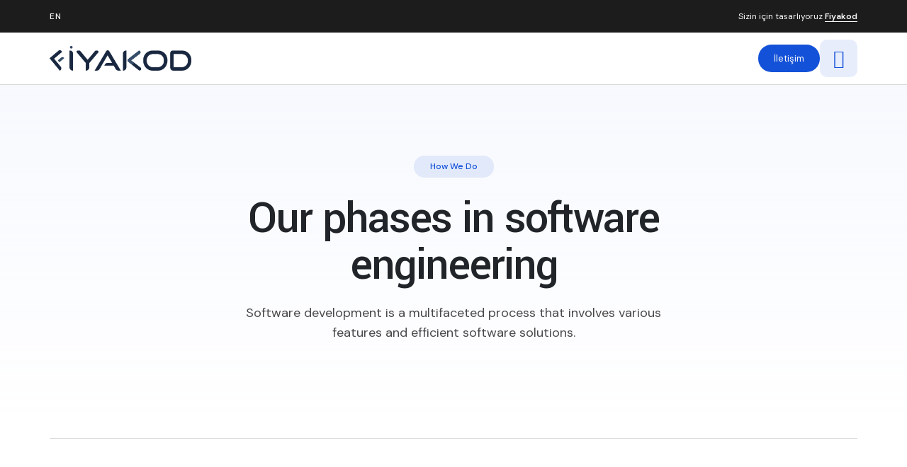

--- FILE ---
content_type: text/html; charset=UTF-8
request_url: https://fiyakod.com/how-we-do/
body_size: 19550
content:
<!DOCTYPE html>
<html dir="ltr" lang="tr" prefix="og: https://ogp.me/ns#">
<head>
	<meta charset="UTF-8" />
	<meta name="viewport" content="width=device-width, initial-scale=1" />
	<link rel="profile" href="http://gmpg.org/xfn/11" />
	<link rel="pingback" href="https://fiyakod.com/xmlrpc.php" />
	<title>How We Do - Fiyakod Yazılım ve E-Ticaret Çözümleri</title>
	<style>img:is([sizes="auto" i], [sizes^="auto," i]) { contain-intrinsic-size: 3000px 1500px }</style>
	
		<!-- All in One SEO 4.5.7.2 - aioseo.com -->
		<meta name="description" content="How We Do Our phases in software engineering Software development is a multifaceted process that involves various features and efficient software solutions. 01 Brainstroming Ideas It is a dynamic and collaborative technique that unleashes 02 Product Design It is a dynamic and multi-faceted process that revolves 03 Front-End Development Is the art and science of" />
		<meta name="robots" content="max-image-preview:large" />
		<link rel="canonical" href="https://fiyakod.com/how-we-do/" />
		<meta name="generator" content="All in One SEO (AIOSEO) 4.5.7.2" />
		<meta property="og:locale" content="tr_TR" />
		<meta property="og:site_name" content="Fiyakod Yazılım ve E-Ticaret Çözümleri - Ne Hayal Ediyorsanız Birlikte Gerçekleştirelim!" />
		<meta property="og:type" content="article" />
		<meta property="og:title" content="How We Do - Fiyakod Yazılım ve E-Ticaret Çözümleri" />
		<meta property="og:description" content="How We Do Our phases in software engineering Software development is a multifaceted process that involves various features and efficient software solutions. 01 Brainstroming Ideas It is a dynamic and collaborative technique that unleashes 02 Product Design It is a dynamic and multi-faceted process that revolves 03 Front-End Development Is the art and science of" />
		<meta property="og:url" content="https://fiyakod.com/how-we-do/" />
		<meta property="article:published_time" content="2024-01-11T07:27:36+00:00" />
		<meta property="article:modified_time" content="2024-02-28T16:02:07+00:00" />
		<meta name="twitter:card" content="summary_large_image" />
		<meta name="twitter:title" content="How We Do - Fiyakod Yazılım ve E-Ticaret Çözümleri" />
		<meta name="twitter:description" content="How We Do Our phases in software engineering Software development is a multifaceted process that involves various features and efficient software solutions. 01 Brainstroming Ideas It is a dynamic and collaborative technique that unleashes 02 Product Design It is a dynamic and multi-faceted process that revolves 03 Front-End Development Is the art and science of" />
		<script type="application/ld+json" class="aioseo-schema">
			{"@context":"https:\/\/schema.org","@graph":[{"@type":"BreadcrumbList","@id":"https:\/\/fiyakod.com\/how-we-do\/#breadcrumblist","itemListElement":[{"@type":"ListItem","@id":"https:\/\/fiyakod.com\/#listItem","position":1,"name":"Ev","item":"https:\/\/fiyakod.com\/","nextItem":"https:\/\/fiyakod.com\/how-we-do\/#listItem"},{"@type":"ListItem","@id":"https:\/\/fiyakod.com\/how-we-do\/#listItem","position":2,"name":"How We Do","previousItem":"https:\/\/fiyakod.com\/#listItem"}]},{"@type":"Organization","@id":"https:\/\/fiyakod.com\/#organization","name":"Fiyakod Yaz\u0131l\u0131m ve E-Ticaret \u00c7\u00f6z\u00fcmleri","url":"https:\/\/fiyakod.com\/"},{"@type":"WebPage","@id":"https:\/\/fiyakod.com\/how-we-do\/#webpage","url":"https:\/\/fiyakod.com\/how-we-do\/","name":"How We Do - Fiyakod Yaz\u0131l\u0131m ve E-Ticaret \u00c7\u00f6z\u00fcmleri","description":"How We Do Our phases in software engineering Software development is a multifaceted process that involves various features and efficient software solutions. 01 Brainstroming Ideas It is a dynamic and collaborative technique that unleashes 02 Product Design It is a dynamic and multi-faceted process that revolves 03 Front-End Development Is the art and science of","inLanguage":"tr-TR","isPartOf":{"@id":"https:\/\/fiyakod.com\/#website"},"breadcrumb":{"@id":"https:\/\/fiyakod.com\/how-we-do\/#breadcrumblist"},"datePublished":"2024-01-11T07:27:36+03:00","dateModified":"2024-02-28T19:02:07+03:00"},{"@type":"WebSite","@id":"https:\/\/fiyakod.com\/#website","url":"https:\/\/fiyakod.com\/","name":"Fiyakod Yaz\u0131l\u0131m ve E-Ticaret \u00c7\u00f6z\u00fcmleri","description":"Ne Hayal Ediyorsan\u0131z Birlikte Ger\u00e7ekle\u015ftirelim!","inLanguage":"tr-TR","publisher":{"@id":"https:\/\/fiyakod.com\/#organization"}}]}
		</script>
		<!-- All in One SEO -->

<link rel='dns-prefetch' href='//fonts.googleapis.com' />
<link rel="alternate" type="application/rss+xml" title="Fiyakod Yazılım ve E-Ticaret Çözümleri &raquo; akışı" href="https://fiyakod.com/feed/" />
<link rel="alternate" type="application/rss+xml" title="Fiyakod Yazılım ve E-Ticaret Çözümleri &raquo; yorum akışı" href="https://fiyakod.com/comments/feed/" />
		<!-- This site uses the Google Analytics by MonsterInsights plugin v9.10.0 - Using Analytics tracking - https://www.monsterinsights.com/ -->
		<!-- Note: MonsterInsights is not currently configured on this site. The site owner needs to authenticate with Google Analytics in the MonsterInsights settings panel. -->
					<!-- No tracking code set -->
				<!-- / Google Analytics by MonsterInsights -->
		<script>
window._wpemojiSettings = {"baseUrl":"https:\/\/s.w.org\/images\/core\/emoji\/16.0.1\/72x72\/","ext":".png","svgUrl":"https:\/\/s.w.org\/images\/core\/emoji\/16.0.1\/svg\/","svgExt":".svg","source":{"concatemoji":"https:\/\/fiyakod.com\/wp-includes\/js\/wp-emoji-release.min.js?ver=6.8.3"}};
/*! This file is auto-generated */
!function(s,n){var o,i,e;function c(e){try{var t={supportTests:e,timestamp:(new Date).valueOf()};sessionStorage.setItem(o,JSON.stringify(t))}catch(e){}}function p(e,t,n){e.clearRect(0,0,e.canvas.width,e.canvas.height),e.fillText(t,0,0);var t=new Uint32Array(e.getImageData(0,0,e.canvas.width,e.canvas.height).data),a=(e.clearRect(0,0,e.canvas.width,e.canvas.height),e.fillText(n,0,0),new Uint32Array(e.getImageData(0,0,e.canvas.width,e.canvas.height).data));return t.every(function(e,t){return e===a[t]})}function u(e,t){e.clearRect(0,0,e.canvas.width,e.canvas.height),e.fillText(t,0,0);for(var n=e.getImageData(16,16,1,1),a=0;a<n.data.length;a++)if(0!==n.data[a])return!1;return!0}function f(e,t,n,a){switch(t){case"flag":return n(e,"\ud83c\udff3\ufe0f\u200d\u26a7\ufe0f","\ud83c\udff3\ufe0f\u200b\u26a7\ufe0f")?!1:!n(e,"\ud83c\udde8\ud83c\uddf6","\ud83c\udde8\u200b\ud83c\uddf6")&&!n(e,"\ud83c\udff4\udb40\udc67\udb40\udc62\udb40\udc65\udb40\udc6e\udb40\udc67\udb40\udc7f","\ud83c\udff4\u200b\udb40\udc67\u200b\udb40\udc62\u200b\udb40\udc65\u200b\udb40\udc6e\u200b\udb40\udc67\u200b\udb40\udc7f");case"emoji":return!a(e,"\ud83e\udedf")}return!1}function g(e,t,n,a){var r="undefined"!=typeof WorkerGlobalScope&&self instanceof WorkerGlobalScope?new OffscreenCanvas(300,150):s.createElement("canvas"),o=r.getContext("2d",{willReadFrequently:!0}),i=(o.textBaseline="top",o.font="600 32px Arial",{});return e.forEach(function(e){i[e]=t(o,e,n,a)}),i}function t(e){var t=s.createElement("script");t.src=e,t.defer=!0,s.head.appendChild(t)}"undefined"!=typeof Promise&&(o="wpEmojiSettingsSupports",i=["flag","emoji"],n.supports={everything:!0,everythingExceptFlag:!0},e=new Promise(function(e){s.addEventListener("DOMContentLoaded",e,{once:!0})}),new Promise(function(t){var n=function(){try{var e=JSON.parse(sessionStorage.getItem(o));if("object"==typeof e&&"number"==typeof e.timestamp&&(new Date).valueOf()<e.timestamp+604800&&"object"==typeof e.supportTests)return e.supportTests}catch(e){}return null}();if(!n){if("undefined"!=typeof Worker&&"undefined"!=typeof OffscreenCanvas&&"undefined"!=typeof URL&&URL.createObjectURL&&"undefined"!=typeof Blob)try{var e="postMessage("+g.toString()+"("+[JSON.stringify(i),f.toString(),p.toString(),u.toString()].join(",")+"));",a=new Blob([e],{type:"text/javascript"}),r=new Worker(URL.createObjectURL(a),{name:"wpTestEmojiSupports"});return void(r.onmessage=function(e){c(n=e.data),r.terminate(),t(n)})}catch(e){}c(n=g(i,f,p,u))}t(n)}).then(function(e){for(var t in e)n.supports[t]=e[t],n.supports.everything=n.supports.everything&&n.supports[t],"flag"!==t&&(n.supports.everythingExceptFlag=n.supports.everythingExceptFlag&&n.supports[t]);n.supports.everythingExceptFlag=n.supports.everythingExceptFlag&&!n.supports.flag,n.DOMReady=!1,n.readyCallback=function(){n.DOMReady=!0}}).then(function(){return e}).then(function(){var e;n.supports.everything||(n.readyCallback(),(e=n.source||{}).concatemoji?t(e.concatemoji):e.wpemoji&&e.twemoji&&(t(e.twemoji),t(e.wpemoji)))}))}((window,document),window._wpemojiSettings);
</script>
<style id='wp-emoji-styles-inline-css'>

	img.wp-smiley, img.emoji {
		display: inline !important;
		border: none !important;
		box-shadow: none !important;
		height: 1em !important;
		width: 1em !important;
		margin: 0 0.07em !important;
		vertical-align: -0.1em !important;
		background: none !important;
		padding: 0 !important;
	}
</style>
<style id='classic-theme-styles-inline-css'>
/*! This file is auto-generated */
.wp-block-button__link{color:#fff;background-color:#32373c;border-radius:9999px;box-shadow:none;text-decoration:none;padding:calc(.667em + 2px) calc(1.333em + 2px);font-size:1.125em}.wp-block-file__button{background:#32373c;color:#fff;text-decoration:none}
</style>
<style id='safe-svg-svg-icon-style-inline-css'>
.safe-svg-cover{text-align:center}.safe-svg-cover .safe-svg-inside{display:inline-block;max-width:100%}.safe-svg-cover svg{height:100%;max-height:100%;max-width:100%;width:100%}

</style>
<style id='global-styles-inline-css'>
:root{--wp--preset--aspect-ratio--square: 1;--wp--preset--aspect-ratio--4-3: 4/3;--wp--preset--aspect-ratio--3-4: 3/4;--wp--preset--aspect-ratio--3-2: 3/2;--wp--preset--aspect-ratio--2-3: 2/3;--wp--preset--aspect-ratio--16-9: 16/9;--wp--preset--aspect-ratio--9-16: 9/16;--wp--preset--color--black: #000000;--wp--preset--color--cyan-bluish-gray: #abb8c3;--wp--preset--color--white: #ffffff;--wp--preset--color--pale-pink: #f78da7;--wp--preset--color--vivid-red: #cf2e2e;--wp--preset--color--luminous-vivid-orange: #ff6900;--wp--preset--color--luminous-vivid-amber: #fcb900;--wp--preset--color--light-green-cyan: #7bdcb5;--wp--preset--color--vivid-green-cyan: #00d084;--wp--preset--color--pale-cyan-blue: #8ed1fc;--wp--preset--color--vivid-cyan-blue: #0693e3;--wp--preset--color--vivid-purple: #9b51e0;--wp--preset--gradient--vivid-cyan-blue-to-vivid-purple: linear-gradient(135deg,rgba(6,147,227,1) 0%,rgb(155,81,224) 100%);--wp--preset--gradient--light-green-cyan-to-vivid-green-cyan: linear-gradient(135deg,rgb(122,220,180) 0%,rgb(0,208,130) 100%);--wp--preset--gradient--luminous-vivid-amber-to-luminous-vivid-orange: linear-gradient(135deg,rgba(252,185,0,1) 0%,rgba(255,105,0,1) 100%);--wp--preset--gradient--luminous-vivid-orange-to-vivid-red: linear-gradient(135deg,rgba(255,105,0,1) 0%,rgb(207,46,46) 100%);--wp--preset--gradient--very-light-gray-to-cyan-bluish-gray: linear-gradient(135deg,rgb(238,238,238) 0%,rgb(169,184,195) 100%);--wp--preset--gradient--cool-to-warm-spectrum: linear-gradient(135deg,rgb(74,234,220) 0%,rgb(151,120,209) 20%,rgb(207,42,186) 40%,rgb(238,44,130) 60%,rgb(251,105,98) 80%,rgb(254,248,76) 100%);--wp--preset--gradient--blush-light-purple: linear-gradient(135deg,rgb(255,206,236) 0%,rgb(152,150,240) 100%);--wp--preset--gradient--blush-bordeaux: linear-gradient(135deg,rgb(254,205,165) 0%,rgb(254,45,45) 50%,rgb(107,0,62) 100%);--wp--preset--gradient--luminous-dusk: linear-gradient(135deg,rgb(255,203,112) 0%,rgb(199,81,192) 50%,rgb(65,88,208) 100%);--wp--preset--gradient--pale-ocean: linear-gradient(135deg,rgb(255,245,203) 0%,rgb(182,227,212) 50%,rgb(51,167,181) 100%);--wp--preset--gradient--electric-grass: linear-gradient(135deg,rgb(202,248,128) 0%,rgb(113,206,126) 100%);--wp--preset--gradient--midnight: linear-gradient(135deg,rgb(2,3,129) 0%,rgb(40,116,252) 100%);--wp--preset--font-size--small: 13px;--wp--preset--font-size--medium: 20px;--wp--preset--font-size--large: 36px;--wp--preset--font-size--x-large: 42px;--wp--preset--spacing--20: 0.44rem;--wp--preset--spacing--30: 0.67rem;--wp--preset--spacing--40: 1rem;--wp--preset--spacing--50: 1.5rem;--wp--preset--spacing--60: 2.25rem;--wp--preset--spacing--70: 3.38rem;--wp--preset--spacing--80: 5.06rem;--wp--preset--shadow--natural: 6px 6px 9px rgba(0, 0, 0, 0.2);--wp--preset--shadow--deep: 12px 12px 50px rgba(0, 0, 0, 0.4);--wp--preset--shadow--sharp: 6px 6px 0px rgba(0, 0, 0, 0.2);--wp--preset--shadow--outlined: 6px 6px 0px -3px rgba(255, 255, 255, 1), 6px 6px rgba(0, 0, 0, 1);--wp--preset--shadow--crisp: 6px 6px 0px rgba(0, 0, 0, 1);}:where(.is-layout-flex){gap: 0.5em;}:where(.is-layout-grid){gap: 0.5em;}body .is-layout-flex{display: flex;}.is-layout-flex{flex-wrap: wrap;align-items: center;}.is-layout-flex > :is(*, div){margin: 0;}body .is-layout-grid{display: grid;}.is-layout-grid > :is(*, div){margin: 0;}:where(.wp-block-columns.is-layout-flex){gap: 2em;}:where(.wp-block-columns.is-layout-grid){gap: 2em;}:where(.wp-block-post-template.is-layout-flex){gap: 1.25em;}:where(.wp-block-post-template.is-layout-grid){gap: 1.25em;}.has-black-color{color: var(--wp--preset--color--black) !important;}.has-cyan-bluish-gray-color{color: var(--wp--preset--color--cyan-bluish-gray) !important;}.has-white-color{color: var(--wp--preset--color--white) !important;}.has-pale-pink-color{color: var(--wp--preset--color--pale-pink) !important;}.has-vivid-red-color{color: var(--wp--preset--color--vivid-red) !important;}.has-luminous-vivid-orange-color{color: var(--wp--preset--color--luminous-vivid-orange) !important;}.has-luminous-vivid-amber-color{color: var(--wp--preset--color--luminous-vivid-amber) !important;}.has-light-green-cyan-color{color: var(--wp--preset--color--light-green-cyan) !important;}.has-vivid-green-cyan-color{color: var(--wp--preset--color--vivid-green-cyan) !important;}.has-pale-cyan-blue-color{color: var(--wp--preset--color--pale-cyan-blue) !important;}.has-vivid-cyan-blue-color{color: var(--wp--preset--color--vivid-cyan-blue) !important;}.has-vivid-purple-color{color: var(--wp--preset--color--vivid-purple) !important;}.has-black-background-color{background-color: var(--wp--preset--color--black) !important;}.has-cyan-bluish-gray-background-color{background-color: var(--wp--preset--color--cyan-bluish-gray) !important;}.has-white-background-color{background-color: var(--wp--preset--color--white) !important;}.has-pale-pink-background-color{background-color: var(--wp--preset--color--pale-pink) !important;}.has-vivid-red-background-color{background-color: var(--wp--preset--color--vivid-red) !important;}.has-luminous-vivid-orange-background-color{background-color: var(--wp--preset--color--luminous-vivid-orange) !important;}.has-luminous-vivid-amber-background-color{background-color: var(--wp--preset--color--luminous-vivid-amber) !important;}.has-light-green-cyan-background-color{background-color: var(--wp--preset--color--light-green-cyan) !important;}.has-vivid-green-cyan-background-color{background-color: var(--wp--preset--color--vivid-green-cyan) !important;}.has-pale-cyan-blue-background-color{background-color: var(--wp--preset--color--pale-cyan-blue) !important;}.has-vivid-cyan-blue-background-color{background-color: var(--wp--preset--color--vivid-cyan-blue) !important;}.has-vivid-purple-background-color{background-color: var(--wp--preset--color--vivid-purple) !important;}.has-black-border-color{border-color: var(--wp--preset--color--black) !important;}.has-cyan-bluish-gray-border-color{border-color: var(--wp--preset--color--cyan-bluish-gray) !important;}.has-white-border-color{border-color: var(--wp--preset--color--white) !important;}.has-pale-pink-border-color{border-color: var(--wp--preset--color--pale-pink) !important;}.has-vivid-red-border-color{border-color: var(--wp--preset--color--vivid-red) !important;}.has-luminous-vivid-orange-border-color{border-color: var(--wp--preset--color--luminous-vivid-orange) !important;}.has-luminous-vivid-amber-border-color{border-color: var(--wp--preset--color--luminous-vivid-amber) !important;}.has-light-green-cyan-border-color{border-color: var(--wp--preset--color--light-green-cyan) !important;}.has-vivid-green-cyan-border-color{border-color: var(--wp--preset--color--vivid-green-cyan) !important;}.has-pale-cyan-blue-border-color{border-color: var(--wp--preset--color--pale-cyan-blue) !important;}.has-vivid-cyan-blue-border-color{border-color: var(--wp--preset--color--vivid-cyan-blue) !important;}.has-vivid-purple-border-color{border-color: var(--wp--preset--color--vivid-purple) !important;}.has-vivid-cyan-blue-to-vivid-purple-gradient-background{background: var(--wp--preset--gradient--vivid-cyan-blue-to-vivid-purple) !important;}.has-light-green-cyan-to-vivid-green-cyan-gradient-background{background: var(--wp--preset--gradient--light-green-cyan-to-vivid-green-cyan) !important;}.has-luminous-vivid-amber-to-luminous-vivid-orange-gradient-background{background: var(--wp--preset--gradient--luminous-vivid-amber-to-luminous-vivid-orange) !important;}.has-luminous-vivid-orange-to-vivid-red-gradient-background{background: var(--wp--preset--gradient--luminous-vivid-orange-to-vivid-red) !important;}.has-very-light-gray-to-cyan-bluish-gray-gradient-background{background: var(--wp--preset--gradient--very-light-gray-to-cyan-bluish-gray) !important;}.has-cool-to-warm-spectrum-gradient-background{background: var(--wp--preset--gradient--cool-to-warm-spectrum) !important;}.has-blush-light-purple-gradient-background{background: var(--wp--preset--gradient--blush-light-purple) !important;}.has-blush-bordeaux-gradient-background{background: var(--wp--preset--gradient--blush-bordeaux) !important;}.has-luminous-dusk-gradient-background{background: var(--wp--preset--gradient--luminous-dusk) !important;}.has-pale-ocean-gradient-background{background: var(--wp--preset--gradient--pale-ocean) !important;}.has-electric-grass-gradient-background{background: var(--wp--preset--gradient--electric-grass) !important;}.has-midnight-gradient-background{background: var(--wp--preset--gradient--midnight) !important;}.has-small-font-size{font-size: var(--wp--preset--font-size--small) !important;}.has-medium-font-size{font-size: var(--wp--preset--font-size--medium) !important;}.has-large-font-size{font-size: var(--wp--preset--font-size--large) !important;}.has-x-large-font-size{font-size: var(--wp--preset--font-size--x-large) !important;}
:where(.wp-block-post-template.is-layout-flex){gap: 1.25em;}:where(.wp-block-post-template.is-layout-grid){gap: 1.25em;}
:where(.wp-block-columns.is-layout-flex){gap: 2em;}:where(.wp-block-columns.is-layout-grid){gap: 2em;}
:root :where(.wp-block-pullquote){font-size: 1.5em;line-height: 1.6;}
</style>
<link rel='stylesheet' id='redux-extendify-styles-css' href='https://fiyakod.com/wp-content/plugins/redux-framework/redux-core/assets/css/extendify-utilities.css?ver=4.4.13' media='all' />
<link rel='stylesheet' id='contact-form-7-css' href='https://fiyakod.com/wp-content/plugins/contact-form-7/includes/css/styles.css?ver=5.8.7' media='all' />
<link rel='stylesheet' id='hfe-style-css' href='https://fiyakod.com/wp-content/plugins/header-footer-elementor/assets/css/header-footer-elementor.css?ver=1.6.25' media='all' />
<link rel='stylesheet' id='elementor-frontend-css' href='https://fiyakod.com/wp-content/plugins/elementor/assets/css/frontend-lite.min.css?ver=3.19.4' media='all' />
<link rel='stylesheet' id='swiper-css' href='https://fiyakod.com/wp-content/plugins/elementor/assets/lib/swiper/v8/css/swiper.min.css?ver=8.4.5' media='all' />
<link rel='stylesheet' id='elementor-post-8-css' href='https://fiyakod.com/wp-content/uploads/elementor/css/post-8.css?ver=1709135882' media='all' />
<link rel='stylesheet' id='elementor-global-css' href='https://fiyakod.com/wp-content/uploads/elementor/css/global.css?ver=1709135882' media='all' />
<link rel='stylesheet' id='elementor-post-2739-css' href='https://fiyakod.com/wp-content/uploads/elementor/css/post-2739.css?ver=1709998507' media='all' />
<link rel='stylesheet' id='hfe-widgets-style-css' href='https://fiyakod.com/wp-content/plugins/header-footer-elementor/inc/widgets-css/frontend.css?ver=1.6.25' media='all' />
<link rel='stylesheet' id='elementor-post-5407-css' href='https://fiyakod.com/wp-content/uploads/elementor/css/post-5407.css?ver=1709564382' media='all' />
<link rel='stylesheet' id='iconoir-css' href='https://fiyakod.com/wp-content/themes/synck/assets/css/iconoir.css?ver=6.8.3' media='all' />
<link rel='stylesheet' id='line-awesome-css' href='https://fiyakod.com/wp-content/themes/synck/assets/css/line-awesome.min.css?ver=6.8.3' media='all' />
<link rel='stylesheet' id='bootstrap-css' href='https://fiyakod.com/wp-content/themes/synck/assets/css/bootstrap.min.css?ver=6.8.3' media='all' />
<link rel='stylesheet' id='swiper-bundle-css' href='https://fiyakod.com/wp-content/themes/synck/assets/css/swiper-bundle.min.css?ver=6.8.3' media='all' />
<link rel='stylesheet' id='synck-style-css' href='https://fiyakod.com/wp-content/themes/synck/assets/css/style.css?ver=6.8.3' media='all' />
<link rel='stylesheet' id='synck-unit-css' href='https://fiyakod.com/wp-content/themes/synck/assets/css/synck-unit-test.css?ver=6.8.3' media='all' />
<link rel='stylesheet' id='synck-responsive-css' href='https://fiyakod.com/wp-content/themes/synck/assets/css/responsive.css?ver=6.8.3' media='all' />
<link rel='stylesheet' id='synck-fonts-css' href='//fonts.googleapis.com/css?family=Syne%3A400%2C500%2C600%7CDM+Sans%3A0%2C100%2C0%2C200%2C0%2C300%2C0%2C400%2C0%2C500%2C0%2C600%2C0%2C700%2C0%2C800%2C1%2C100%2C1%2C200%2C1%2C300%2C1%2C400%2C1%2C500%2C1%2C600%7CYantramanav%3A100%2C300%2C400%2C500%2C700%2C900&#038;subset=latin%2Clatin-ext&#038;ver=1.0.0' media='all' />
<link rel='stylesheet' id='google-fonts-1-css' href='https://fonts.googleapis.com/css?family=Roboto%3A100%2C100italic%2C200%2C200italic%2C300%2C300italic%2C400%2C400italic%2C500%2C500italic%2C600%2C600italic%2C700%2C700italic%2C800%2C800italic%2C900%2C900italic%7CRoboto+Slab%3A100%2C100italic%2C200%2C200italic%2C300%2C300italic%2C400%2C400italic%2C500%2C500italic%2C600%2C600italic%2C700%2C700italic%2C800%2C800italic%2C900%2C900italic&#038;display=swap&#038;subset=latin-ext&#038;ver=6.8.3' media='all' />
<link rel="preconnect" href="https://fonts.gstatic.com/" crossorigin><script src="https://fiyakod.com/wp-includes/js/jquery/jquery.min.js?ver=3.7.1" id="jquery-core-js"></script>
<script src="https://fiyakod.com/wp-includes/js/jquery/jquery-migrate.min.js?ver=3.4.1" id="jquery-migrate-js"></script>
<link rel="https://api.w.org/" href="https://fiyakod.com/wp-json/" /><link rel="alternate" title="JSON" type="application/json" href="https://fiyakod.com/wp-json/wp/v2/pages/2739" /><link rel="EditURI" type="application/rsd+xml" title="RSD" href="https://fiyakod.com/xmlrpc.php?rsd" />
<meta name="generator" content="WordPress 6.8.3" />
<link rel='shortlink' href='https://fiyakod.com/?p=2739' />
<link rel="alternate" title="oEmbed (JSON)" type="application/json+oembed" href="https://fiyakod.com/wp-json/oembed/1.0/embed?url=https%3A%2F%2Ffiyakod.com%2Fhow-we-do%2F" />
<link rel="alternate" title="oEmbed (XML)" type="text/xml+oembed" href="https://fiyakod.com/wp-json/oembed/1.0/embed?url=https%3A%2F%2Ffiyakod.com%2Fhow-we-do%2F&#038;format=xml" />
<meta name="generator" content="Redux 4.4.13" />
<style>

        :root {
  --default-color: #1351D8;
}

:root {
    --primary_color: var(--default-color) !important;
}

.section-header h5,
.section-subtitle {
    color: var(--default-color) !important;
}
.how-we-do-area .how-we-do-left-content .top .section-subtitle{
    color: var(--default-color) !important;
}

.project-area .project-left-details ul li i, 
.about-service3-area ul li i{
     background: var(--default-color);
}

 .feature-area .feature-content ul li i, .sticky-news .news-content ul li i{
    background: var(--default-color);
} 

</style>

<meta name="generator" content="Elementor 3.19.4; features: e_optimized_assets_loading, e_optimized_css_loading, e_font_icon_svg, additional_custom_breakpoints, block_editor_assets_optimize, e_image_loading_optimization; settings: css_print_method-external, google_font-enabled, font_display-swap">
<link rel="icon" href="https://fiyakod.com/wp-content/uploads/2024/02/cropped-fiyakodamblemmavi-32x32.png" sizes="32x32" />
<link rel="icon" href="https://fiyakod.com/wp-content/uploads/2024/02/cropped-fiyakodamblemmavi-192x192.png" sizes="192x192" />
<link rel="apple-touch-icon" href="https://fiyakod.com/wp-content/uploads/2024/02/cropped-fiyakodamblemmavi-180x180.png" />
<meta name="msapplication-TileImage" content="https://fiyakod.com/wp-content/uploads/2024/02/cropped-fiyakodamblemmavi-270x270.png" />
		<style id="wp-custom-css">
			.contact-area .input-group p{
	width:100%
}
.contact-area .input-row .input-group p{
	padding-bottom: 0px;
  margin-bottom: 0px;
	border-bottom: none;
}
.contact-area .input-row .input-group input{
	height: 36px;
}
.contact-form .input-row .input-group .theme-btn{
	height: 40px;
}
.contact-form .input-row .input-group .wpcf7-list-item{
	margin:0px;
}
.contact-area .input-row .input-group p label{
	display:flex;
	align-items: center;
  gap: 12px;
}
.hero-contact-form .wpcf7-checkbox .wpcf7-list-item-label{
	display:none;
}
.ehf-header #masthead {
    position: sticky;
    top: 0;
		z-index: 1024;
}

.footer-area .footer-top .left-content .logo img{
	max-width: 240px !important;
}

.header-area .logo img{
	max-width: 200px !important;
}

		</style>
		<style id="wpforms-css-vars-root">
				:root {
					--wpforms-field-border-radius: 3px;
--wpforms-field-background-color: #ffffff;
--wpforms-field-border-color: rgba( 0, 0, 0, 0.25 );
--wpforms-field-text-color: rgba( 0, 0, 0, 0.7 );
--wpforms-label-color: rgba( 0, 0, 0, 0.85 );
--wpforms-label-sublabel-color: rgba( 0, 0, 0, 0.55 );
--wpforms-label-error-color: #d63637;
--wpforms-button-border-radius: 3px;
--wpforms-button-background-color: #066aab;
--wpforms-button-text-color: #ffffff;
--wpforms-field-size-input-height: 43px;
--wpforms-field-size-input-spacing: 15px;
--wpforms-field-size-font-size: 16px;
--wpforms-field-size-line-height: 19px;
--wpforms-field-size-padding-h: 14px;
--wpforms-field-size-checkbox-size: 16px;
--wpforms-field-size-sublabel-spacing: 5px;
--wpforms-field-size-icon-size: 1;
--wpforms-label-size-font-size: 16px;
--wpforms-label-size-line-height: 19px;
--wpforms-label-size-sublabel-font-size: 14px;
--wpforms-label-size-sublabel-line-height: 17px;
--wpforms-button-size-font-size: 17px;
--wpforms-button-size-height: 41px;
--wpforms-button-size-padding-h: 15px;
--wpforms-button-size-margin-top: 10px;

				}
			</style></head>

<body class="wp-singular page-template page-template-page-templates page-template-how-we-do page-template-page-templateshow-we-do-php page page-id-2739 wp-theme-synck ehf-header ehf-template-synck ehf-stylesheet-synck elementor-default elementor-kit-8 elementor-page elementor-page-2739">
<div id="page" class="hfeed site">

		<header id="masthead" itemscope="itemscope" itemtype="https://schema.org/WPHeader">
			<p class="main-title bhf-hidden" itemprop="headline"><a href="https://fiyakod.com" title="Fiyakod Yazılım ve E-Ticaret Çözümleri" rel="home">Fiyakod Yazılım ve E-Ticaret Çözümleri</a></p>
					<div data-elementor-type="wp-post" data-elementor-id="5407" class="elementor elementor-5407">
				<div class="elementor-element elementor-element-4d2966a e-con-full e-flex e-con e-parent" data-id="4d2966a" data-element_type="container" data-settings="{&quot;content_width&quot;:&quot;full&quot;}" data-core-v316-plus="true">
				<div class="elementor-element elementor-element-0f6d94a elementor-widget elementor-widget-synckhomev1header" data-id="0f6d94a" data-element_type="widget" data-widget_type="synckhomev1header.default">
				<div class="elementor-widget-container">
			
<!-- Header Bar -->  
 
<div class="header-bar">
<div class="custom-container">
    <div class="header-bar-body d-flex align-items-center justify-content-between">
                <div class="left">
            <select class="country-select" name="country" id="country">
                <option value="en">EN</option>
                <option value="uk">UK</option>
                <option value="dz">DZ</option>
            </select>
        </div>
                <div class="right">
            <p>
               Sizin için tasarlıyoruz <a  href="https://www.fiyakod.com/iletisim" data-word="Fiyakod" id="dataWord">Fiyakod</a>
            </p>
        </div>
    </div>
</div>
</div>

<!-- Header Menu -->
<header class="header-area">

<div class="custom-container">
<div class="custom-row align-items-center justify-content-between">
<div class="header-left d-flex align-items-center">
<a href="https://www.fiyakod.com" class="logo">
    <img src="https://fiyakod.com/wp-content/uploads/2024/02/fiyakodmavi.png" alt="" />
</a>

<div class="header-left-right">

        <a     href="https://fiyakod.com/iletisim" class="theme-btn">İletişim</a>
    
    <span class="menu-bar">
        <i class="las la-bars"></i>
    </span>
</div>
<nav class="navbar-wrapper">
    <span class="close-menu-bar">
        <i class="las la-times"></i>
    </span>
    <ul>
                        <li class="dropdown-menu-item home-menu">

            <a             href="https://www.fiyakod.com">Anasayfa</a>

            <span class="dropdown-menu-item-icon">
                <i class="las la-angle-down"></i>
            </span>
            <ul class="dropdown-menu">
                            </ul>

        </li>
                                 <li class="dropdown-menu-item home-menu">

            <a             href="https://www.fiyakod.com/kurumsal">Kurumsal</a>

            <span class="dropdown-menu-item-icon">
                <i class="las la-angle-down"></i>
            </span>
            <ul class="dropdown-menu">
                            </ul>

        </li>
                 
                        
        
                <li class="mega-menu-item portfolio-menu">
            <a             href="https://www.fiyakod.com/referanslarimiz">Referanslarımız</a>
            <span class="dropdown-menu-item-icon">
                <i class="las la-angle-down"></i>
            </span>
            <div class="mega-menu mega-menu-portfolio">
                <div class="mega-menu-inner">
                    <div class="custom-container d-flex">
                        <div class="left">
                            <div
                                class="mega-menu-link-wrap d-flex align-items-start justify-content-between">

                                                                <div class="mega-menu-portfolio-card">
                                    <div class="img-box">
                                        <img src="https://fiyakod.com/wp-content/uploads/2024/02/Adsiz-tasarim-8.png"
                                            alt="" />
                                    </div>
                                    <div class="content-box">
                                        <h3><a href="https://fiyakod.com/referanslarimiz">E-Ticaret</a></h3>
                                        <p>Mevcut e-ticaret projelerimizi inceleyin                                        </p>
                                    </div>
                                </div>
                                                                
                                                                <div class="mega-menu-portfolio-card">
                                    <div class="img-box">
                                        <img src="https://fiyakod.com/wp-content/uploads/2024/02/Adsiz-tasarim-7.png"
                                            alt="" />
                                    </div>
                                    <div class="content-box">
                                        <h3><a href="https://fiyakod.com/referanslarimiz">Mobil Uygulama</a></h3>
                                        <p>Mobil projelerimizi inceleyin (IOS-Android)                                        </p>
                                    </div>
                                </div>
                                
                                                                <div class="mega-menu-portfolio-card">
                                    <div class="img-box">
                                        <img src="https://fiyakod.com/wp-content/uploads/2024/02/Adsiz-tasarim-5.png"
                                            alt="" />
                                    </div>
                                    <div class="content-box">
                                        <h3><a href="https://fiyakod.com/referanslarimiz">Web Sitesi</a></h3>
                                        <p>Harika tasarımlı web sitelerimizi inceleyin                                        </p>
                                    </div>
                                </div>
                                
                                                                <div class="mega-menu-portfolio-card">
                                    <div class="img-box">
                                        <img src="https://fiyakod.com/wp-content/uploads/2024/02/Adsiz-tasarim-9.png"
                                            alt="" />
                                    </div>
                                    <div class="content-box">
                                        <h3><a href="https://fiyakod.com/referanslarimiz">Reklam &amp; SEO</a></h3>
                                        <p>Google Adwords, Sosyal Medya ve SEO...                                        </p>
                                    </div>
                                </div>
                                                            </div>

                            <div
                                class="mega-meu-footer d-flex align-items-center justify-content-between w-full">
                                <ul class="mega-menu-social d-flex align-items-center">
                                    <li><a  href="https://instagram.com/fiyakod"><i class="iconoir-instagram"></i></a></li>

                                    <li><a  href="#"><i class="iconoir-twitter"></i></a></li>

                                    <li><a  href="#"><i class="iconoir-facebook"></i></a></li>

                                    <li><a  href="#"><i class="iconoir-linkedin"></i></a></li>
                                </ul>
                                <p>
                                    <a                                     href="https://fiyakod.com/referanslarimiz">Referanslarımızı Görüntüle <i
                                            class="iconoir-arrow-up-right"></i></a>
                                </p>
                            </div>
                        </div>
                        <div class="right">
                            <div class="mega-menu-ads">
                                <img src="https://fiyakod.com/wp-content/uploads/2024/02/Adsiz-tasarim-10.png" alt="" />

                                <h2>Fiyakod Ekibi</h2>
                                <p>Bu alanda her türlü ihtiyacınızı <br> karşılamak için olağanüstü çözümler <br> ve değişmez destek sağlamaya <br>kendimizi adadık.</p>
                                <a                                 href="https://fiyakod.com/hizmetlerimiz">Hizmetlerimiz</a>
                            </div>
                        </div>
                    </div>
                </div>
            </div>
        </li>
                
        
               <li class="mega-menu-item service-menu">
            <a             href="https://www.fiyakod.com/hizmetlerimiz">Hizmetlerimiz</a>
            <span class="dropdown-menu-item-icon">
                <i class="las la-angle-down"></i>
            </span>
            <div class="mega-menu mega-menu-service">
                <div class="mega-menu-inner">
                    <div class="custom-container d-flex">
                        <div class="left">
                            <div
                                class="mega-menu-link-wrap d-flex align-items-start justify-content-between">
                                <div class="mega-menu-service-cards align-items-start">

                                                                        <div class="mega-menu-service-card">
                                        <span class="icon">
                                            <img src="https://fiyakod.com/wp-content/uploads/2023/11/service-icon-2-2.svg"
                                                alt="" />
                                        </span>
                                        <div class="content">
                                            <h2><a                                             href="https://fiyakod.com/hizmetlerimiz">E-Ticaret</a></h2>
                                            <p>Sistemleri</p>
                                        </div>
                                    </div>
                                    
                                                                        <div class="mega-menu-service-card">
                                        <span class="icon">
                                            <img src="https://fiyakod.com/wp-content/uploads/2024/01/service-icon-8.svg"
                                                alt="" />
                                        </span>
                                        <div class="content">
                                            <h2><a                                             href="https://fiyakod.com/hizmetlerimiz">Web Sitesi</a></h2>
                                            <p>Tasarımı</p>
                                        </div>
                                    </div>
                                    
                                                                        <div class="mega-menu-service-card">
                                        <span class="icon">
                                            <img src="https://fiyakod.com/wp-content/uploads/2024/01/service-icon-6.svg"
                                                alt="" />
                                        </span>
                                        <div class="content">
                                            <h2><a                                             href="https://fiyakod.com/hizmetlerimiz">Mobil</a></h2>
                                            <p>Uygulama</p>
                                        </div>
                                    </div>
                                    
                                                                        <div class="mega-menu-service-card">
                                        <span class="icon">
                                            <img src="https://fiyakod.com/wp-content/uploads/2023/11/service-icon-1-2.svg"
                                                alt="" />
                                        </span>
                                        <div class="content">
                                            <h2><a                                             href="https://fiyakod.com/hizmetlerimiz">Yazılım</a></h2>
                                            <p>Çözümleri</p>
                                        </div>
                                    </div>
                                                                    </div>

                                <div class="mega-menu-links d-flex">
                                    <div class="mega-menu-link">
                                        <h3>Diğer Hizmetlerimiz</h3>
                                        <ul>
                                            <div class="menu-footer-services-menu-links-container"><ul id="menu-footer-services-menu-links" class="menu"><li id="menu-item-2878" class="menu-item menu-item-type-custom menu-item-object-custom menu-item-2878"><a href="https://fiyakod.com/hizmetlerimiz">E-Ticaret Paketleri</a></li>
<li id="menu-item-2879" class="menu-item menu-item-type-custom menu-item-object-custom menu-item-2879"><a href="https://fiyakod.com/hizmetlerimiz">Yazılım Çözümleri</a></li>
<li id="menu-item-2880" class="menu-item menu-item-type-custom menu-item-object-custom menu-item-2880"><a href="https://fiyakod.com/hizmetlerimiz">Sosyal Medya</a></li>
<li id="menu-item-5922" class="menu-item menu-item-type-custom menu-item-object-custom menu-item-5922"><a href="https://fiyakod.com/hizmetlerimiz">Web Tasarım</a></li>
<li id="menu-item-5923" class="menu-item menu-item-type-custom menu-item-object-custom menu-item-5923"><a href="https://fiyakod.com/hizmetlerimiz">Yapay Zeka</a></li>
<li id="menu-item-5924" class="menu-item menu-item-type-custom menu-item-object-custom menu-item-5924"><a href="https://fiyakod.com/hizmetlerimiz">Mobil Uygulama</a></li>
</ul></div>                                        </ul>
                                    </div>
                                    <div class="mega-menu-link">
                                        <h3></h3>
                                        <ul>
                                            <div class="menu-footer-our-fields-menu-links-container"><ul id="menu-footer-our-fields-menu-links" class="menu"><li id="menu-item-3169" class="menu-item menu-item-type-custom menu-item-object-custom menu-item-3169"><a href="https://fiyakod.com/hizmetlerimiz">Grafik Tasarım</a></li>
<li id="menu-item-3170" class="menu-item menu-item-type-custom menu-item-object-custom menu-item-3170"><a href="https://fiyakod.com/hizmetlerimiz">SEO Hizmeti</a></li>
<li id="menu-item-3171" class="menu-item menu-item-type-custom menu-item-object-custom menu-item-3171"><a href="https://fiyakod.com/hizmetlerimiz">Google Adwords</a></li>
</ul></div>                                        </ul>
                                    </div>
                                </div>
                            </div>

                            <div
                                class="mega-meu-footer d-flex align-items-center justify-content-between w-full">
                                <ul class="mega-menu-social d-flex align-items-center">
                                    <li><a  href="https://instagram.com/fiyakod"><i class="iconoir-instagram"></i></a></li>

                                    <li><a  href="#"><i class="iconoir-twitter"></i></a></li>

                                    <li><a  href="#"><i class="iconoir-facebook"></i></a></li>

                                    <li><a  href="#"><i class="iconoir-linkedin"></i></a></li>
                                </ul>

                                <p>Tümüne Göz Atın <a                                 href="https://fiyakod.com/hizmetlerimiz">Hizmetlerimiz</a></p>
                            </div>
                        </div>
                        <div class="right">
                            <div class="mega-menu-ads">
                                <img src="https://fiyakod.com/wp-content/uploads/2024/02/Adsiz-tasarim-10.png" alt="" />

                                <h2>Fiyakod Ekibi</h2>
                                <p>Bu alanda her türlü ihtiyacınızı <br> karşılamak için olağanüstü çözümler <br> ve değişmez destek sağlamaya <br>kendimizi adadık.</p>
                                <a                                 href="https://fiyakod.com/referanslarimiz">Referanslarımız</a>
                            </div>
                        </div>
                    </div>
                </div>
            </div>
        </li>
                
                        <li>
            <a             href="https://www.fiyakod.com/sss">SSS</a>
        </li>
                
    </ul>
</nav>
</div>
<div class="header-right">
<div class="header-contact-info d-flex align-items-center">

        <div class="phone-number">
        <a         href="tel:0216%20474%2098%2096">
            Bizi Arayın            <i class="iconoir-arrow-up-right"></i>
        </a>
        0216 474 98 96    </div>
    
    
            <a     href="https://fiyakod.com/iletisim" class="theme-btn">İletişim</a>
        
</div>
</div>
</div>
</div>

</header>


<style>
    /*   Home */
        .header-area .navbar-wrapper ul li.dropdown-menu-item.home-menu .dropdown-menu {
        display: none;
    }
    .header-area .navbar-wrapper ul li.dropdown-menu-item.home-menu a {
        padding-right: 0px;
    }
    
    /*   Company */
         .header-area .navbar-wrapper ul > li:hover > .mega-menu-company {
        visibility: hidden;
    }
    .header-area .navbar-wrapper ul li.mega-menu-item.company-menu a {
        padding-right: 0px;
    }
    
    /*   Portfolio */
         .header-area .navbar-wrapper ul li.mega-menu-item.portfolio-menu > a:after {
        content: '';
    }
    
    /*   Services */
         .header-area .navbar-wrapper ul li.mega-menu-item.service-menu > a:after {
        content: '';
    }
    </style>




    		</div>
				</div>
				</div>
				</div>
				</header>

	<!DOCTYPE html>
<html lang="dir="ltr" lang="tr" prefix="og: https://ogp.me/ns#"">

<head>
    <!-- ========== Meta Tags ========== -->
    <meta charset="UTF-8">
    <meta http-equiv="X-UA-Compatible" content="IE=edge">
    <meta name="viewport" content="width=device-width, initial-scale=1.0">
	
	<link rel="icon" type="image/x-icon" href="">

        
</head>

<body class="wp-singular page-template page-template-page-templates page-template-how-we-do page-template-page-templateshow-we-do-php page page-id-2739 wp-theme-synck ehf-header ehf-template-synck ehf-stylesheet-synck elementor-default elementor-kit-8 elementor-page elementor-page-2739">
    
<body>

<!-- Main -->
<main class="main-page how-we-do-page">



 		<div data-elementor-type="wp-page" data-elementor-id="2739" class="elementor elementor-2739">
				<div class="elementor-element elementor-element-77a9282 e-con-full e-flex e-con e-parent" data-id="77a9282" data-element_type="container" data-settings="{&quot;content_width&quot;:&quot;full&quot;}" data-core-v316-plus="true">
		<div class="elementor-element elementor-element-3ceb4f9 e-con-full e-flex e-con e-child" data-id="3ceb4f9" data-element_type="container" data-settings="{&quot;content_width&quot;:&quot;full&quot;}">
				<div class="elementor-element elementor-element-15aea2b elementor-widget elementor-widget-synckpageshero" data-id="15aea2b" data-element_type="widget" data-widget_type="synckpageshero.default">
				<div class="elementor-widget-container">
			
<!-- About Hero -->
<section class="hero-service-wrap hero-section-wrap hero-overview-wrap hero-how-we-do-wrap">
<div class="hero-section-content-wrap">
<div class="custom-container">
    <div class="hero-portfolio-body">

        <div class="hero-section-content text-center">
            <h5 class="section-subtitle">How We Do</h5>
<h1 class="section-title fade-in">Our phases in software                   engineering</h1>            <p>Software development is a multifaceted process that involves various features and efficient software solutions.</p>
        </div>

    		</div>
				</div>
				</div>
				</div>
		<div class="elementor-element elementor-element-523dbd2 e-con-full e-flex e-con e-parent" data-id="523dbd2" data-element_type="container" data-settings="{&quot;content_width&quot;:&quot;full&quot;}" data-core-v316-plus="true">
				<div class="elementor-element elementor-element-28975a5 elementor-widget elementor-widget-synckpageshowwedov2" data-id="28975a5" data-element_type="widget" data-widget_type="synckpageshowwedov2.default">
				<div class="elementor-widget-container">
			

<!-- About Section -->
<section class="about-area how-we-do-style-2">
<div class="custom-container">
<div class="about-timeline-body">
<div class="about-timeline">
    
            <div class="about-timeline-item">
            <div class="about-timeline-item-inner">
                <img decoding="async" src="https://fiyakod.com/wp-content/uploads/2023/11/bg-shape-2-1.svg" class="line-shape" />

                                <span class="number">01                </span>
                                <div class="icon-box">
                    <img decoding="async" src="https://fiyakod.com/wp-content/uploads/2023/12/hwd-icon-1.svg" />
                </div>
                <div class="content">
                    <h3><a href="https://wpriverthemes.com/synck/how-we-do-single/">Brainstroming Ideas</a></h3>
                    <p>It is a dynamic and collaborative technique that unleashes</p>
                </div>
            </div>
        </div>
                <div class="about-timeline-item">
            <div class="about-timeline-item-inner">
                <img decoding="async" src="https://fiyakod.com/wp-content/uploads/2023/11/bg-shape-2-1.svg" class="line-shape" />

                                <span class="number">02                </span>
                                <div class="icon-box">
                    <img decoding="async" src="https://fiyakod.com/wp-content/uploads/2023/11/hwd-icon-2.svg" />
                </div>
                <div class="content">
                    <h3><a href="https://wpriverthemes.com/synck/how-we-do-single/">Product Design</a></h3>
                    <p>It is a dynamic and multi-faceted process that revolves </p>
                </div>
            </div>
        </div>
                <div class="about-timeline-item">
            <div class="about-timeline-item-inner">
                <img decoding="async" src="https://fiyakod.com/wp-content/uploads/2023/11/bg-shape-2-1.svg" class="line-shape" />

                                <span class="number">03                </span>
                                <div class="icon-box">
                    <img decoding="async" src="https://fiyakod.com/wp-content/uploads/2023/11/hwd-icon-3.svg" />
                </div>
                <div class="content">
                    <h3><a href="https://wpriverthemes.com/synck/how-we-do-single/">Front-End Development</a></h3>
                    <p>Is the art and science of creating visually appealing.</p>
                </div>
            </div>
        </div>
                <div class="about-timeline-item">
            <div class="about-timeline-item-inner">
                <img decoding="async" src="https://fiyakod.com/wp-content/uploads/2023/11/bg-shape-2-1.svg" class="line-shape" />

                                <span class="number">04                </span>
                                <div class="icon-box">
                    <img decoding="async" src="https://fiyakod.com/wp-content/uploads/2023/11/hwd-icon-4.svg" />
                </div>
                <div class="content">
                    <h3><a href="https://wpriverthemes.com/synck/how-we-do-single/">SEO Optimization</a></h3>
                    <p>It is an indispensable strategy for businesses and website owners.</p>
                </div>
            </div>
        </div>
                <div class="about-timeline-item">
            <div class="about-timeline-item-inner">
                <img decoding="async" src="https://fiyakod.com/wp-content/uploads/2023/11/bg-shape-2-1.svg" class="line-shape" />

                                <span class="number">05                </span>
                                <div class="icon-box">
                    <img decoding="async" src="https://fiyakod.com/wp-content/uploads/2023/11/hwd-icon-5.svg" />
                </div>
                <div class="content">
                    <h3><a href="https://wpriverthemes.com/synck/how-we-do-single/">Back-End Development</a></h3>
                    <p>is the engine that powers the functionality </p>
                </div>
            </div>
        </div>
                <div class="about-timeline-item">
            <div class="about-timeline-item-inner">
                <img decoding="async" src="https://fiyakod.com/wp-content/uploads/2023/11/bg-shape-2-1.svg" class="line-shape" />

                                <span class="number">06                </span>
                                <div class="icon-box">
                    <img decoding="async" src="https://fiyakod.com/wp-content/uploads/2023/11/hwd-icon-6.svg" />
                </div>
                <div class="content">
                    <h3><a href="https://wpriverthemes.com/synck/how-we-do-single/">Digital Marketing</a></h3>
                    <p>This innovative approach utilizes digital and online platforms</p>
                </div>
            </div>
        </div>
        
</div>
</div>
</div>
</section>


    		</div>
				</div>
				</div>
		<div class="elementor-element elementor-element-0f33363 e-con-full e-flex e-con e-parent" data-id="0f33363" data-element_type="container" data-settings="{&quot;content_width&quot;:&quot;full&quot;}" data-core-v316-plus="true">
				<div class="elementor-element elementor-element-ee8bf7c elementor-widget elementor-widget-synckpagesaboutservicelight" data-id="ee8bf7c" data-element_type="widget" data-widget_type="synckpagesaboutservicelight.default">
				<div class="elementor-widget-container">
			
<!-- About Service Light -->

<section class="about-service4-area about-service3-area">
<div class="custom-container">
<div class="about-service4-inner d-flex align-items-center">
    <div class="img-box">
        <img decoding="async" src="https://fiyakod.com/wp-content/uploads/2024/01/partner-trusted.jpg"  />
    </div>

    <div class="content-box">
        <h1>Why our partners are
trust us?</h1>

        <p>We don't believe in a one-size-fit-all approach. Our services are carefully customized to suit your specific need, ensuring you to achieve your goals.</p>

<p>We believe in delivering value that extends  your beyond the immediate project. Our services are designed to provide a long-term benefits.</p>        <ul>
                        <li>
            <i class="las la-check"></i> PPD Development            </li>
                        <li>
            <i class="las la-check"></i> Quick Response            </li>
                    </ul>
    </div>
</div>
</div>
</section>

    		</div>
				</div>
				</div>
		<div class="elementor-element elementor-element-ee500f3 e-con-full e-flex e-con e-parent" data-id="ee500f3" data-element_type="container" data-settings="{&quot;content_width&quot;:&quot;full&quot;}" data-core-v316-plus="true">
				<div class="elementor-element elementor-element-072494b elementor-widget elementor-widget-synckpagesfeature" data-id="072494b" data-element_type="widget" data-widget_type="synckpagesfeature.default">
				<div class="elementor-widget-container">
			
<!-- Feature -->
<section class="feature3-area">
<img decoding="async" src="https://fiyakod.com/wp-content/uploads/2023/11/bg-shape-1-1.svg" class="animation-slide-left bg-shape" />

<div class="custom-container">
<div class="custom-row align-items-center">
    <div class="section-header">
        <h5 class="section-subtitle">FEATURES</h5>
<h1 class="section-title">Boosting your
business using
our team</h1>        <p>Our team is a melting pot of diverse expertise and skills. From seasoned industry to young talents, member brings a unique set of experiences</p>
    </div>

    <div class="right flex-1">
        <div class="feature3-lists">
                        <div class="feature-box">
                <i class="icon-box las la-check"></i>
                <h3>Diverse Expertise</h3>
                <p>Our team boasts a diverse range of the expertise, compassing various disciplines and industries. This wealth of knowledge allows us </p>
            </div>
                        <div class="feature-box">
                <i class="icon-box las la-check"></i>
                <h3>Collaborative Culture</h3>
                <p>Our team boasts a diverse range of the expertise, compassing various disciplines and industries. This wealth of knowledge allows us </p>
            </div>
                        <div class="feature-box">
                <i class="icon-box las la-check"></i>
                <h3>Customer-Centric Approach</h3>
                <p>Our team boasts a diverse range of the expertise, compassing various disciplines and industries. This wealth of knowledge allows us </p>
            </div>
                        <div class="feature-box">
                <i class="icon-box las la-check"></i>
                <h3>Passion for Excellence</h3>
                <p>Our team boasts a diverse range of the expertise, compassing various disciplines and industries. This wealth of knowledge allows us </p>
            </div>
                        <div class="feature-box">
                <i class="icon-box las la-check"></i>
                <h3>Empowered Learning</h3>
                <p>Our team boasts a diverse range of the expertise, compassing various disciplines and industries. This wealth of knowledge allows us </p>
            </div>
                        <div class="feature-box">
                <i class="icon-box las la-check"></i>
                <h3>Innovation and Creativity</h3>
                <p>Our team boasts a diverse range of the expertise, compassing various disciplines and industries. This wealth of knowledge allows us </p>
            </div>
                    </div>
    </div>
</div>
</div>
</section>


    		</div>
				</div>
				</div>
		<div class="elementor-element elementor-element-2abac61 e-con-full e-flex e-con e-parent" data-id="2abac61" data-element_type="container" data-settings="{&quot;content_width&quot;:&quot;full&quot;}" data-core-v316-plus="true">
				<div class="elementor-element elementor-element-12ec8c3 cta-area elementor-widget elementor-widget-synckpagescta" data-id="12ec8c3" data-element_type="widget" data-widget_type="synckpagescta.default">
				<div class="elementor-widget-container">
			
<!-- Our CTA -->
<section class="">
<div class="custom-container">
<div class="cta-body text-center">
    <img decoding="async" src="https://fiyakod.com/wp-content/uploads/2024/01/bg-shape-11.svg" alt="Shape" class="animation-slide-left bg-shape"/>
    <div class="our-expert-team-box">
        <div class="our-expert-team-box-inner d-flex align-items-center">
            <div class="imgs d-flex align-items-center">
                            <img decoding="async" src="https://fiyakod.com/wp-content/uploads/2023/12/small-img-4.png"/>
                                <img decoding="async" src="https://fiyakod.com/wp-content/uploads/2023/12/small-img-3.png"/>
                                <img decoding="async" src="https://fiyakod.com/wp-content/uploads/2023/12/small-img-2.png"/>
                                <img decoding="async" src="https://fiyakod.com/wp-content/uploads/2023/12/small-img-1.png"/>
                            </div>
        </div>
    </div>
    <h2>Need any further assitance?</h2>
    <p>Feel free to reach out for any inquiries or assistance.</p>
    <a     href="https://wpriverthemes.com/synck/contact/" class="theme-btn">Book an appointment now</a>

</div>
</div>
</section>

<!-- <script>
    AOS.init({
        duration: 1500,
        once: true,

    });</script>  -->

    		</div>
				</div>
				</div>
		<div class="elementor-element elementor-element-782bc06 e-con-full e-flex e-con e-parent" data-id="782bc06" data-element_type="container" data-settings="{&quot;content_width&quot;:&quot;full&quot;}" data-core-v316-plus="true">
				<div class="elementor-element elementor-element-43a4dec elementor-widget elementor-widget-synckhomev1contact" data-id="43a4dec" data-element_type="widget" data-widget_type="synckhomev1contact.default">
				<div class="elementor-widget-container">
			

<!-- Contact -->
<section class="contact-area">
<div class="custom-container">
<div class="custom-row">
<div class="contact-form-wrap">
<div class="contact-form-body">
<h5 class="section-subtitle">Contact</h5>
<h1 class="section-title">Lets get in touch</h1>
<p>You can reach us anytime via <a  target="_blank"     href="mailto:bluebase@mail.com">bluebase@mail.com</a></p>

<div class="contact-form">

<div class="wpcf7 no-js" id="wpcf7-f313-p2739-o1" lang="en-US" dir="ltr">
<div class="screen-reader-response"><p role="status" aria-live="polite" aria-atomic="true"></p> <ul></ul></div>
<form action="/how-we-do/#wpcf7-f313-p2739-o1" method="post" class="wpcf7-form init" aria-label="Contact form" novalidate="novalidate" data-status="init">
<div style="display: none;">
<input type="hidden" name="_wpcf7" value="313" />
<input type="hidden" name="_wpcf7_version" value="5.8.7" />
<input type="hidden" name="_wpcf7_locale" value="en_US" />
<input type="hidden" name="_wpcf7_unit_tag" value="wpcf7-f313-p2739-o1" />
<input type="hidden" name="_wpcf7_container_post" value="2739" />
<input type="hidden" name="_wpcf7_posted_data_hash" value="" />
</div>
<div class="input-row">
	<div class="input-group">
		<p><label for="first_name">Ad</label><span class="wpcf7-form-control-wrap" data-name="first_name"><input size="40" class="wpcf7-form-control wpcf7-text wpcf7-validates-as-required" id="first_name" aria-required="true" aria-invalid="false" placeholder="İsmizi Giriniz" value="" type="text" name="first_name" /></span>
		</p>
	</div>
	<div class="input-group">
		<p><label for="last_name">Soyad</label><span class="wpcf7-form-control-wrap" data-name="last_name"><input size="40" class="wpcf7-form-control wpcf7-text wpcf7-validates-as-required" id="last_name" aria-required="true" aria-invalid="false" placeholder="Soyisminizi Giriniz" value="" type="text" name="last_name" /></span>
		</p>
	</div>
</div>
<div class="input-row">
	<div class="input-group">
		<p><label for="email">E-Posta</label><span class="wpcf7-form-control-wrap" data-name="email"><input size="40" class="wpcf7-form-control wpcf7-email wpcf7-validates-as-required wpcf7-text wpcf7-validates-as-email" id="email" aria-required="true" aria-invalid="false" placeholder="E-Posta Giriniz" value="" type="email" name="email" /></span>
		</p>
	</div>
</div>
<div class="input-row">
	<div class="input-group phone-number">
		<p><label for="phone_number">Telefon</label><span class="wpcf7-form-control-wrap" data-name="phone_number"><input size="40" class="wpcf7-form-control wpcf7-tel wpcf7-validates-as-required wpcf7-text wpcf7-validates-as-tel" id="phone_number" aria-required="true" aria-invalid="false" placeholder="Telefon Giriniz" value="" type="tel" name="phone_number" /></span>
		</p>
	</div>
	<div class="input-group">
		<p><label for="country">Ülke</label><span class="wpcf7-form-control-wrap" data-name="country"><input size="40" class="wpcf7-form-control wpcf7-text wpcf7-validates-as-required" id="homeland" aria-required="true" aria-invalid="false" placeholder="Ülkenizi Giriniz" value="" type="text" name="country" /></span>
		</p>
	</div>
</div>
<div class="input-row">
	<div class="input-group">
		<p><label for="message">Mesaj</label><span class="wpcf7-form-control-wrap" data-name="message"><textarea cols="40" rows="10" class="wpcf7-form-control wpcf7-textarea wpcf7-validates-as-required" id="message" aria-required="true" aria-invalid="false" placeholder="Mesajınızı Giriniz...." name="message"></textarea></span>
		</p>
	</div>
</div>
<div class="input-row">
	<div class="input-group input-checkbox">
		<p><span class="wpcf7-form-control-wrap" data-name="acceptance"><span class="wpcf7-form-control wpcf7-acceptance"><span class="wpcf7-list-item"><label><input type="checkbox" name="acceptance" value="1" id="privacy_policy_accept" aria-invalid="false" /><span class="wpcf7-list-item-label"><a href="#">Şartlar ve Koşulları.</a> Kabul Edin</span></label></span></span></span>
		</p>
	</div>
</div>
<div class="input-row">
	<div class="input-group">
		<p><button id="submit" class="theme-btn">Mesajınızı Gönderin</button>
		</p>
	</div>
</div>
<!-- Alert Message -->
<div class="input-row">
	<div class="input-group alert-notification">
		<div id="alert-message" class="alert-msg">
		</div>
	</div>
</div><div class="wpcf7-response-output" aria-hidden="true"></div>
</form>
</div>
</div>

</div>
</div>

<div class="contact-experience">
<ul>
<li>
    <h1>22+ <span>Years</span></h1>
    <p>Field Experience</p>
</li>
<li>
    <h1>950+ <span>Projects</h1>
    <p>Done Around World</p>
</li>
<li>
    <h1>99%</h1>
    <p>Client Satisfaction</p>
</li>
<li>
    <h1>1995+ <span>Year</span></h1>
    <p>Established On</p>
</li>
<li>
    <h1>2 <span>Mins</span></h1>
    <p>Response Time</p>
</li>
</ul>
</div>

<div class="contact-infos">
<div class="contact-infos-inner">

<div class="contact-info">
    <img decoding="async" src="https://fiyakod.com/wp-content/uploads/2023/11/support-icon.svg"  />
    <h3>Contact Info</h3>
    <p>
        +1 455 1482 236 <br>
Bluebase@mail.com    </p>
</div>
<div class="contact-info">
    <img decoding="async" src="https://fiyakod.com/wp-content/uploads/2023/12/map-icon.svg"  />
    <h3>Visit our office</h3>
    <p>
        16/9, Down Street
 Edinburgh, Scotland
United Kingdom    </p>
</div>

<ul class="contact-social-links">
    <li>
        <a  target="_blank"         href="#">
            <i class="iconoir-dribbble"></i>
            Dribbble        </a>
    </li>
        <li>
        <a  target="_blank"         href="#">
            <i class="iconoir-twitter"></i>
            Twitter        </a>
    </li>
        <li>
        <a  target="_blank"         href="#">
            <i class="iconoir-instagram"></i>
            Instagram        </a>
    </li>
        <li>
        <a  target="_blank"         href="#">
            <i class="iconoir-linkedin"></i>
            linkedin        </a>
    </li>
    </ul>

</div>
</div>
</div>
</div>
</section>

<!-- <script>
    AOS.init({
        duration: 1500,
        once: true,

    });</script>  -->

    		</div>
				</div>
				</div>
				</div>
		

<!-- Footer -->
<footer class="footer-area">
<img src="https://fiyakod.com/wp-content/uploads/2024/02/bg-shape-4.svg" class="animation-slide-right bg-shape" />

<div class="footer-top">
<div class="custom-container">
<div class="custom-row align-items-end justify-content-between">
<div class="left-content">
                <a href="" class="logo">
                <img src=""  />
            </a>
                <p> <br>
        </p>


        
    
    <div class="footer-clients d-flex align-items-center">
        <div class="footer-client-img">
            <img src="" />
        </div>
        <div class="footer-client-img">
            <img src="" />
        </div>
        <div class="footer-client-img">
            <img src=""  />
        </div>
        <div class="footer-client-img">
            <img src="" />
        </div>
    </div>
</div>

<div class="right-content">
    <div class="right-content-inner">
        <h2></h2>
        <p> <br>
            </p>
                        <a href="" class="theme-btn"></a>
                
        <div class="footer-experience d-flex align-items-center">

            <div class="footer-experience-item">
                <h1><span></span></h1>
                <p></p>
            </div>
            <div class="footer-experience-item">
                <h1></h1>
                <p></p>
            </div>
            <div class="footer-experience-item">
                <h1><span></span></h1>
                <p></p>
            </div>

        </div>
    </div>
</div>
</div>
</div>
</div>


<div class="footer-bottom">
<div class="custom-container">
    <div class="custom-row">
        <div class="footer-all-links-wrap justify-content-between d-flex">

                        <div class="footer-links">
                <h3>Hizmetlerimiz</h3>
                <div class="menu-footer-services-menu-links-container"><ul id="menu-footer-services-menu-links-1" class="menu"><li class="menu-item menu-item-type-custom menu-item-object-custom menu-item-2878"><a href="https://fiyakod.com/hizmetlerimiz">E-Ticaret Paketleri</a></li>
<li class="menu-item menu-item-type-custom menu-item-object-custom menu-item-2879"><a href="https://fiyakod.com/hizmetlerimiz">Yazılım Çözümleri</a></li>
<li class="menu-item menu-item-type-custom menu-item-object-custom menu-item-2880"><a href="https://fiyakod.com/hizmetlerimiz">Sosyal Medya</a></li>
<li class="menu-item menu-item-type-custom menu-item-object-custom menu-item-5922"><a href="https://fiyakod.com/hizmetlerimiz">Web Tasarım</a></li>
<li class="menu-item menu-item-type-custom menu-item-object-custom menu-item-5923"><a href="https://fiyakod.com/hizmetlerimiz">Yapay Zeka</a></li>
<li class="menu-item menu-item-type-custom menu-item-object-custom menu-item-5924"><a href="https://fiyakod.com/hizmetlerimiz">Mobil Uygulama</a></li>
</ul></div>            </div>
            
                        <div class="footer-links">
                <h3>Kurumsal</h3>
                <div class="menu-footer-company-menu-links-container"><ul id="menu-footer-company-menu-links" class="menu"><li id="menu-item-3885" class="menu-item menu-item-type-post_type menu-item-object-page menu-item-3885"><a href="https://fiyakod.com/blog/">Blog</a></li>
<li id="menu-item-2146" class="menu-item menu-item-type-post_type menu-item-object-page menu-item-2146"><a href="https://fiyakod.com/kurumsal/">Kurumsal</a></li>
<li id="menu-item-2145" class="menu-item menu-item-type-post_type menu-item-object-page menu-item-2145"><a href="https://fiyakod.com/partners/">Partners</a></li>
<li id="menu-item-3167" class="menu-item menu-item-type-post_type menu-item-object-page menu-item-3167"><a href="https://fiyakod.com/careers/">Careers</a></li>
<li id="menu-item-3889" class="menu-item menu-item-type-post_type menu-item-object-page menu-item-3889"><a href="https://fiyakod.com/events/">Events</a></li>
<li id="menu-item-2738" class="menu-item menu-item-type-post_type menu-item-object-page menu-item-2738"><a href="https://fiyakod.com/team/">Team</a></li>
</ul></div>            </div>
            
                        <div class="footer-links">
                <h3>Hızlı Link</h3>
                <div class="menu-footer-product-menu-links-container"><ul id="menu-footer-product-menu-links" class="menu"><li id="menu-item-3884" class="menu-item menu-item-type-post_type menu-item-object-page menu-item-3884"><a href="https://fiyakod.com/case-studies/">Case Studies</a></li>
<li id="menu-item-2463" class="menu-item menu-item-type-post_type menu-item-object-page menu-item-2463"><a href="https://fiyakod.com/our-pricing/">Our Pricing</a></li>
<li id="menu-item-2623" class="menu-item menu-item-type-post_type menu-item-object-page menu-item-2623"><a href="https://fiyakod.com/features/">Features</a></li>
<li id="menu-item-2630" class="menu-item menu-item-type-post_type menu-item-object-page menu-item-2630"><a href="https://fiyakod.com/overview/">Overview</a></li>
<li id="menu-item-4135" class="menu-item menu-item-type-post_type menu-item-object-page menu-item-4135"><a href="https://fiyakod.com/new-releases/">New Releases</a></li>
<li id="menu-item-2151" class="menu-item menu-item-type-post_type menu-item-object-page menu-item-2151"><a href="https://fiyakod.com/solutions/">Solutions</a></li>
</ul></div>            </div>
            
            
            
        </div>

        <div class="footer-contact-info">
            <div class="footer-contact-info-item">
                <h4>Telefon</h4>
                <p>
                    <a href="tel:0216 474 98 96">0216 474 98 96</a> <br>
                    <a href="tel:+905539098986">0553 909 89 86</a>
                </p>
            </div>
            <div class="footer-contact-info-item">
                <h4>E-Posta</h4>
                <p>
                    <a href="mailto:info@fiyakod.com">info@fiyakod.com</a> <br>
                    <a href="mailto:support@fiyakod.com">support@fiyakod.com</a>
                </p>
            </div>
        </div>
    </div>
</div>
</div>

<div class="copyright-area">
<div class="custom-container">
    <div class="custom-row d-flex align-items-center justify-content-between">
        <ul class="social-links d-flex align-items-center">
            <li>
                                        <a href="#">
                        <i class="iconoir-dribbble"></i>
                        </a>
                                    </li>
            <li>
                                        <a href="#">
                        <i class="iconoir-twitter"></i>
                        </a>
                                    </li>
            <li>
                                        <a href="#">
                        <i class="iconoir-instagram"></i>
                        </a>
                                    </li>
            <li>
                                        <a href="#">
                        <i class="iconoir-linkedin"></i>
                        </a>
                                    </li>
        </ul>

        <p>© 2024 All rights reserved by 
                        <a href="">Fiyakod</a>
                        </p>
    </div>
</div>
</div>
</footer>

</main>

    <!-- jQuery Frameworks
    ============================================= -->
    <script type="speculationrules">
{"prefetch":[{"source":"document","where":{"and":[{"href_matches":"\/*"},{"not":{"href_matches":["\/wp-*.php","\/wp-admin\/*","\/wp-content\/uploads\/*","\/wp-content\/*","\/wp-content\/plugins\/*","\/wp-content\/themes\/synck\/*","\/*\\?(.+)"]}},{"not":{"selector_matches":"a[rel~=\"nofollow\"]"}},{"not":{"selector_matches":".no-prefetch, .no-prefetch a"}}]},"eagerness":"conservative"}]}
</script>
<script src="https://fiyakod.com/wp-content/plugins/contact-form-7/includes/swv/js/index.js?ver=5.8.7" id="swv-js"></script>
<script id="contact-form-7-js-extra">
var wpcf7 = {"api":{"root":"https:\/\/fiyakod.com\/wp-json\/","namespace":"contact-form-7\/v1"}};
</script>
<script src="https://fiyakod.com/wp-content/plugins/contact-form-7/includes/js/index.js?ver=5.8.7" id="contact-form-7-js"></script>
<script src="https://fiyakod.com/wp-content/themes/synck/assets/js/bootstrap.bundle.min.js?ver=6.8.3" id="bootstrap-js"></script>
<script src="https://fiyakod.com/wp-content/themes/synck/assets/js/gsap.min.js?ver=6.8.3" id="gsap-js"></script>
<script src="https://fiyakod.com/wp-content/themes/synck/assets/js/Draggable.min.js?ver=6.8.3" id="Draggable-js"></script>
<script src="https://fiyakod.com/wp-content/themes/synck/assets/js/swiper-bundle.min.js?ver=6.8.3" id="swiper-bundle-js"></script>
<script src="https://fiyakod.com/wp-content/themes/synck/assets/js/client-marquee.js?ver=6.8.3" id="client-marquee-js"></script>
<script src="https://fiyakod.com/wp-content/themes/synck/assets/js/slideTobook.js?ver=1763820365" id="theme-slidetobook-js"></script>
<script src="https://fiyakod.com/wp-content/themes/synck/assets/js/theme-custom.js?ver=6.8.3" id="theme-custom-js"></script>
<script src="https://fiyakod.com/wp-content/themes/synck/assets/js/theme-worldmap.js?ver=6.8.3" id="theme-worldmap-js"></script>
<script src="https://fiyakod.com/wp-content/plugins/elementor/assets/js/webpack.runtime.min.js?ver=3.19.4" id="elementor-webpack-runtime-js"></script>
<script src="https://fiyakod.com/wp-content/plugins/elementor/assets/js/frontend-modules.min.js?ver=3.19.4" id="elementor-frontend-modules-js"></script>
<script src="https://fiyakod.com/wp-content/plugins/elementor/assets/lib/waypoints/waypoints.min.js?ver=4.0.2" id="elementor-waypoints-js"></script>
<script src="https://fiyakod.com/wp-includes/js/jquery/ui/core.min.js?ver=1.13.3" id="jquery-ui-core-js"></script>
<script id="elementor-frontend-js-before">
var elementorFrontendConfig = {"environmentMode":{"edit":false,"wpPreview":false,"isScriptDebug":false},"i18n":{"shareOnFacebook":"Facebook\u2019ta payla\u015f","shareOnTwitter":"Twitter\u2019da payla\u015f\u0131n","pinIt":"Sabitle","download":"\u0130ndir","downloadImage":"G\u00f6rseli indir","fullscreen":"Tam Ekran","zoom":"Yak\u0131nla\u015ft\u0131r","share":"Payla\u015f","playVideo":"Videoyu oynat","previous":"\u00d6nceki","next":"Sonraki","close":"Kapat","a11yCarouselWrapperAriaLabel":"Karuzel | Yatay kayd\u0131rma: Sol ve Sa\u011f Ok","a11yCarouselPrevSlideMessage":"\u00d6nceki Slayt","a11yCarouselNextSlideMessage":"Sonraki Slayt","a11yCarouselFirstSlideMessage":"Bu ilk slayt","a11yCarouselLastSlideMessage":"Bu son slayt","a11yCarouselPaginationBulletMessage":"Slayta Git"},"is_rtl":false,"breakpoints":{"xs":0,"sm":480,"md":768,"lg":1025,"xl":1440,"xxl":1600},"responsive":{"breakpoints":{"mobile":{"label":"Mobil Portre","value":767,"default_value":767,"direction":"max","is_enabled":true},"mobile_extra":{"label":"Mobil G\u00f6r\u00fcn\u00fcm\u00fc","value":880,"default_value":880,"direction":"max","is_enabled":false},"tablet":{"label":"Tablet Portresi","value":1024,"default_value":1024,"direction":"max","is_enabled":true},"tablet_extra":{"label":"Tablet G\u00f6r\u00fcn\u00fcm\u00fc","value":1200,"default_value":1200,"direction":"max","is_enabled":false},"laptop":{"label":"Diz\u00fcst\u00fc bilgisayar","value":1366,"default_value":1366,"direction":"max","is_enabled":false},"widescreen":{"label":"Geni\u015f ekran","value":2400,"default_value":2400,"direction":"min","is_enabled":false}}},"version":"3.19.4","is_static":false,"experimentalFeatures":{"e_optimized_assets_loading":true,"e_optimized_css_loading":true,"e_font_icon_svg":true,"additional_custom_breakpoints":true,"container":true,"e_swiper_latest":true,"block_editor_assets_optimize":true,"ai-layout":true,"landing-pages":true,"e_image_loading_optimization":true,"e_global_styleguide":true},"urls":{"assets":"https:\/\/fiyakod.com\/wp-content\/plugins\/elementor\/assets\/"},"swiperClass":"swiper","settings":{"page":[],"editorPreferences":[]},"kit":{"active_breakpoints":["viewport_mobile","viewport_tablet"],"global_image_lightbox":"yes","lightbox_enable_counter":"yes","lightbox_enable_fullscreen":"yes","lightbox_enable_zoom":"yes","lightbox_enable_share":"yes","lightbox_title_src":"title","lightbox_description_src":"description"},"post":{"id":2739,"title":"How%20We%20Do%20-%20Fiyakod%20Yaz%C4%B1l%C4%B1m%20ve%20E-Ticaret%20%C3%87%C3%B6z%C3%BCmleri","excerpt":"","featuredImage":false}};
</script>
<script src="https://fiyakod.com/wp-content/plugins/elementor/assets/js/frontend.min.js?ver=3.19.4" id="elementor-frontend-js"></script>
<script src="https://fiyakod.com/wp-includes/js/underscore.min.js?ver=1.13.7" id="underscore-js"></script>
<script id="wp-util-js-extra">
var _wpUtilSettings = {"ajax":{"url":"\/wp-admin\/admin-ajax.php"}};
</script>
<script src="https://fiyakod.com/wp-includes/js/wp-util.min.js?ver=6.8.3" id="wp-util-js"></script>
<script id="wpforms-elementor-js-extra">
var wpformsElementorVars = {"captcha_provider":"recaptcha","recaptcha_type":"v2"};
</script>
<script src="https://fiyakod.com/wp-content/plugins/wpforms-lite/assets/js/integrations/elementor/frontend.min.js?ver=1.8.6.4" id="wpforms-elementor-js"></script>
</body>

</html>

--- FILE ---
content_type: text/css
request_url: https://fiyakod.com/wp-content/themes/synck/assets/css/style.css?ver=6.8.3
body_size: 18769
content:
/* ----------------------------------

Template Name: Synck - Landing Page Template
Author: WordPress River
Description:
Version: 1.0

Main Font    : DM Sans
Main Color   : #F3F6FD;

-------------------------------------

[Typography]

Body copy:    18px 'DM Sans', sans-serif
Header:     36px 'Yantramanav', sans-serif
Input, textarea:  10px 'Syne', sans-serif

>>> TABLE OF CONTENTS:
=======================
        
    01. Template default css
        - Buttons
        - Section Title
        - Animations

    02. Header Bar
    03. Header
    04. Hero Sections
        - Hero 2
        - Hero 3
    05. About hero
    06. Blog Hero
    07. Partner Hero
    08. Career Hero
    09. Hero Overview
    10. Hero Our Field
    11. How We Do Hero
    12. Event Details Hero
    13. Career
    14. Event Hero
    15. Client Section
    16. How We Do
    17. Services
        - Service 4
    18. Service Black
    19. Case Studio
    20. Case Studies Details
    21. New Release
    22. Pricing Table
    23. About
        - About2
        - About 3
    24. About Services
        - About Service 4
        - About Service 5
        - About Service 6
        - About Service7
    25. Partner
    26. Testimonial
        - Testimonial 2
    27. Our Team
        - Our Team 2
        - Our Team 3
        - Our Team 4
    28. Project
    29. Portfolio
    30. CTA
        - cta 2
        - CTA 3
    31. News Section
        - News 2
        - New2
    32. Blogs
        - Blog Breadcrumb
        - Blog 2 Details
        - Blog Details
        - Blog Sidebar
    33. Event
        - Event Details
    34. Features
        - Feature2
        - Feature 3
        - Feature 3 Style 2
    35. FAQ
        - Faq style 2
    36. Map
    37. Contact
        - Contact 2
        - Contact 3
        - Contact Location
    38. Footer
*/

/* Varialbes */
:root {
    --dark1: #1C1C1C;
    --dark2: #454545;
    --light_white: #F9F9F9;
    --primary_color: #1351D8;
    --primary_color2: #4F8DFF;
    --primary_light: #F3F6FD;
    --primary_light2: rgb(19 81 216 / 10%);
    --gray: #D9D9D9;
    --font_syne: 'Syne', sans-serif;
    --font_yantramanv: 'Yantramanav', sans-serif;
    --font_dm: 'DM Sans', sans-serif;
    --yellow_color: #FFD600;
}

/* ============================================================== 
     # Reset Browsers
=================================================================== */

*,*:before,*:after {
    margin: 0;
    padding: 0;
    box-sizing: border-box;
}
ul,ol {
    list-style: none;
    margin: 0;
    padding: 0;
}
a {
    text-decoration: none !important;
}
input:focus,
textarea:focus,
button:focus {
    outline: none;
    box-shadow: none;
}


/* ============================================================== 
    # Template Default Styles
=================================================================== */

body {
    font-size: 16px;
    font-family: 'DM Sans', sans-serif;
    line-height: 1.5;
    font-weight: 400;
    overflow-x: hidden;
}
img {
    max-width: 100%;
}

.custom-container {
    max-width: 1550px;
    margin: 0 auto;
    padding: 0 15px;
}
.custom-row {
    display: flex;
    width: 100%;
}
.flex-1 {
    flex: 1;
}
.w-full {
    width: 100%;
}
.gap-24 {
    gap: 24px;
}

.card-h:hover .theme-btn i{
    transition: transform .5s;
    transform: rotate(45deg);
}
.card-h1:hover .theme-btn i{
    transition: transform .5s;
    transform: rotate(45deg);
}

/* ============================================================== 
    # Button Styles
=================================================================== */

.theme-btn2,
.theme-btn {
    font-size: 18px;
    font-weight: 400;
    color: var(--light_white);
    background: var(--primary_color);
    display: inline-flex;
    align-items: center;
    padding: 13px 26px;
    border-radius: 30px;
    position: relative;
    cursor: pointer;
    transition: .3s;
    z-index: 1;
    overflow: hidden;
    text-decoration: none !important;
    gap: 10px;
}
.theme-btn2::after,
.theme-btn2::before,
.theme-btn::after,
.theme-btn::before {
    content: '';
    width: 50%;
    height: 0;
    background: var(--dark1);
    border-radius: 30px 0 0 30px;
    position: absolute;
    top: 0;
    left: 0;
    z-index: -1;
    transition: .3s;
}
.theme-btn2::after,
.theme-btn::after {
    top: auto;
    left: auto;
    bottom: 0;
    right: 0;
    border-radius: 0 30px 30px 0;
}
.theme-btn2:hover,
.theme-btn:hover {
    color: var(--light_white);
}
.theme-btn2:hover::after,
.theme-btn2:hover::before,
.theme-btn:hover::after,
.theme-btn:hover::before {
    height: 100%;
}
.theme-btn2 {
    background: #1351D81A;
    color: var(--primary_color);
}
.theme-btn2::after,
.theme-btn2::before {
    background: var(--primary_color);
}
.theme-btn2 i {
    transition: .3s;
}
.theme-btn:hover i,
.theme-btn2:hover i {
    transition: transform .5s;
    transform: rotate(45deg);
}
.theme-btn:hover i,
.theme-btn2:hover i {
    fill: #ffffff;
}

.simple-shadow {
    box-shadow: 0px 4px 20px 5px rgba(0,0,0,0.03);
    border-radius: 10px;
    background: #ffffff;
    padding: 10px;
}

/* ============================================================== 
    # Section-subtitle Styles
=================================================================== */


.section-subtitle {
    font-family: var(--font_syne);
    font-size: 14px;
    font-weight: 500;
    letter-spacing: 5px;
    color: var(--primary_color);
    margin: 0;
    text-transform: uppercase;
}
.section-subtitle1{
    font-size: 12px;
}
.section-title {
    font-family: var(--font_yantramanv);
    font-size: 60px;
    font-weight: 700;
    line-height: 56px;
    letter-spacing: -1px;
}

/* ============================================================== 
    # Template Animation
=================================================================== */

/*slide-left Animation */
.slide-left {
    animation: slideLeft 1s;
}

/*slide-right Animation */
.slide-right {
    animation: slideRight 1s;
}

/*fade-in Animation */
.fade-in {
    animation: fadeIn 1s cubic-bezier(.97,.01,.92,1);
}

/*bounce-in Animation */
.bounce-in {
    animation: bounceIn 0.5s ease;
    animation-delay: 1s;
    visibility: hidden;
    animation-fill-mode: forwards;
}

/*pop-in Animation */
.pop-in {
    animation: popIn 1.5s ease;
}

/*delay-2 Animation */
.delay-2 {
    animation-delay: 1.5s;
}

/*delay-3 Animation */
.delay-3 {
    animation-delay: 2s;
}

/*fadeIn Effects */
@keyframes fadeIn {
    0% {
        opacity: 0;
    }
    100% {
        opacity: 1;
    }
}

/*bounceIn Effects */
@keyframes bounceIn {
    0% {
        opacity: 0;
        transform: scale(.3);
    }
    50% {
        opacity: 1;
        transform: scale(1.05);
    }
    70% { transform: scale(.9); }
    100% { transform: scale(1); visibility: visible; }
}

/*popIn Effects */
@keyframes popIn {
    0% {
        transform: scale(0);
    }
    100% {
        transform: scale(1);
    }
}

/*slideLeft Effects */
@keyframes slideLeft {
    0%{
        transform: translateX(-900px) rotate(-90deg);
    }
    100% {
        transform: translateX(0) rotate(0);
    }
}

/*slideRight Effects */
@keyframes slideRight {
    0%{
        transform: translateX(900px) rotate(90deg);
    }
    100% {
        transform: translateX(0) rotate(0);
    }
}
/*Animations End*/

/* Header Bar */
.header-bar {
    background: var(--dark1);
    color: var(--light_white);
    padding: 14px 0;
}
.country-select {
    background: none;
    border: none;
    margin: 0;
    display: block;
    color: var(--light_white);
    font-weight: 500;
    letter-spacing: 0.5px;
    padding-right: 10px;
    font-size: 18px;
    -webkit-appearance: none;
    -moz-appearance: none;
    background: transparent;
    background-image: url('../imgs/caret.svg');
    background-repeat: no-repeat;
    background-position-x: 100%;
    background-position-y: 10px;
    cursor: pointer;
}
.country-select:focus {
    outline: none;
    box-shadow: none;
    border: none;
}
.header-bar .header-bar-body p {
    margin: 0;
}
.header-bar .header-bar-body p a {
    color: var(--light_white);
    font-weight: 600;
    border-bottom: 1px solid;
    display: inline-block;
    line-height: 1.1;
}
.header-bar-white {
    background: #ffffff;
    border-bottom: 1px solid #D9D9D9;
}
.header-bar-white .header-bar-body p a,
.header-bar-white .header-bar-body p,
.header-bar-white .country-select {
    color: var(--dark1);
}
.header-bar-white .country-select {
    background-image: url(../imgs/caret-black.svg);
}


/* Header */
.header-area {
    border-bottom: 1px solid var(--gray);
    /* padding: 26px 0; */
    position: sticky;
    top: 0;
    z-index: 1024;
    background: #ffffff;
}
.header-area.header-2 {
    background: none;
}
.header-area .header-left {
    gap: 68px;
}
.header-area .header-left .header-left-right {
    display: none;
    align-items: center;
    gap: 8px;
}
.header-area .header-left .menu-bar {
    display: none;
    width: 53px;
    height: 53px;
    text-align: center;
    line-height: 53px;
    font-size: 26px;
    border-radius: 10px;
    transition: .3s;
    color: var(--dark1);
    background: rgb(19 81 216 / 10%);
    color: var(--primary_color);
}
.header-area .logo {
    display: block;
}
.header-area .logo img {
    display: block;
    max-width: 166px;
}
.header-area .navbar-wrapper .close-menu-bar {
    display: none;
    position: absolute;
    right: 80px;
    top: 20px;
    width: 45px;
    height: 45px;
    text-align: center;
    line-height: 45px;
    border-radius: 50%;
    border: 1px solid rgb(28 28 28 / 10%);
    font-size: 20px;
    cursor: pointer;
    transition: .3s;
}
.header-area .navbar-wrapper .close-menu-bar:hover {
    color: red;
    border-color: red;
}
.header-area .navbar-wrapper > ul {
    display: flex;
    align-items: center;
    gap: 40px;
}
.header-area .navbar-wrapper > ul > li > ul {
    display: none;
}
.header-area .navbar-wrapper ul li.dropdown-menu-item {
    position: relative;
}
.header-area .navbar-wrapper ul li .dropdown-menu-item-icon {
    display: none;
    width: 35px;
    height: 35px;
    text-align: center;
    line-height: 35px;
    border-radius: 10px;
    cursor: pointer;
    transition: .3s;
    background: rgb(19 81 216 / 10%);
    color: var(--primary_color);
}
.header-area .navbar-wrapper ul li a {
    color: var(--dark1);
    font-size: 18px;
    font-weight: 500;
    position: relative;
    text-decoration: none;
    transition: .3s;
}
.header-area .navbar-wrapper ul li a:hover {
    color: #1351D8;
}
.header-area .navbar-wrapper > ul > li {
    line-height: 106px;
}
.header-area .navbar-wrapper ul li > .dropdown-menu {
    display: block;
    width: 242px;
    border: 1px solid var(--gray);
    padding: 10px 40px;
    box-shadow: 0px 4px 30px 5px rgba(0,0,0,0.05);
    margin: 0;
    top: 120%;
    visibility: hidden;
    opacity: 0;
    transition: .3s;
}
.header-area .navbar-wrapper ul li:hover > .dropdown-menu {
    opacity: 1;
    visibility: visible;
    top: 100%;
}
.header-area .navbar-wrapper ul li > .dropdown-menu li {
    border-bottom: 1px solid var(--gray);
    line-height: 1.5;
}
.header-area .navbar-wrapper ul li > .dropdown-menu li a {
    font-size: 16px;
    display: block;
    padding: 8px 0 8px 0;
    margin: 7px 0;
}
.header-area .navbar-wrapper ul li > .dropdown-menu li:last-child {
    border: none;
}
.header-area .navbar-wrapper ul li > .dropdown-menu li:first-child a {
    margin-top: 0;
}
.header-area .navbar-wrapper ul li > .dropdown-menu li:last-child a {
    margin-bottom: 0;
}
.header-area .navbar-wrapper ul li.dropdown-menu-item a,
.header-area .navbar-wrapper ul li.mega-menu-item a {
    padding-right: 16px;
}
.header-area .navbar-wrapper ul li.mega-menu-item > a:after,
.header-area .navbar-wrapper ul li.dropdown-menu-item > a:after {
    border-left: 5px solid transparent;
    border-top: 5px solid var(--dark1);
    border-right: 5px solid transparent;
    border-bottom: 5px solid transparent;
    position: absolute;
    right: 0;
    top: 10px;
}
.header-area .navbar-wrapper ul li .mega-menu {
    position: absolute;
    left: 0;
    width: 100%;
    z-index: 1024;
    background: rgba(0,0,0,0.5);
    height: 100vh;
    overflow-x: hidden;
    transition: .1s;
    opacity: 0;
    visibility: hidden;
    border-top: 1px solid var(--gray);
}
.header-area.header-2 .navbar-wrapper ul li .mega-menu {
    width: calc(100% - 240px);
    background: none;
    border-radius: 10px;
    left: 120px;
    box-shadow: 0px 4px 30px 5px rgba(0,0,0,0.03);
    height: auto;
}
.header-area .navbar-wrapper ul > li:hover > .mega-menu {
    opacity: 1;
    visibility: visible;
    transition: .3s;
}
.header-area .navbar-wrapper ul li .mega-menu .mega-menu-inner {
    background: #ffffff;
}
.header-area .navbar-wrapper ul li .mega-menu .mega-menu-inner .left {
    flex: 1;
    padding: 66px 105px 0 0;
}
.header-area .navbar-wrapper ul li .mega-menu .mega-menu-inner .mega-menu-link-wrap {
    border-bottom: 1px solid #D9D9D9;
    padding: 0 0 66px 0;
}
.header-area .navbar-wrapper ul li .mega-menu.mega-menu-portfolio .mega-menu-inner .mega-menu-link-wrap {
    display: grid !important;
    grid-template-columns: 1fr 1fr;
    column-gap: 50px;
    row-gap: 24px;
    flex-wrap: wrap;
}
.header-area .navbar-wrapper ul li .mega-menu.mega-menu-portfolio .mega-menu-inner .mega-menu-link-wrap {
    width: 100%;
}
.header-area .navbar-wrapper ul li .mega-menu.mega-menu-portfolio .mega-menu-inner .mega-menu-portfolio-card {
    display: flex;
    gap: 24px;
}
.header-area .navbar-wrapper ul li .mega-menu.mega-menu-portfolio .mega-menu-inner .mega-menu-portfolio-card .img-box {
    border-radius: 10px;
    max-width: 233px;
    width: 100%;
    flex: none;
}
.header-area .navbar-wrapper ul li .mega-menu.mega-menu-portfolio .mega-menu-inner .mega-menu-portfolio-card .img-box img {
    object-fit: cover;
    width: 100%;
    height: 100%;
    display: block;
    margin: 0;
    border-radius: 10px;
}
.header-area .navbar-wrapper ul li .mega-menu.mega-menu-portfolio .mega-menu-inner .mega-menu-portfolio-card h3 {
    font-family: var(--font_yantramanv);
    font-size: 24px;
    font-weight: 700;
    line-height: 1;
    letter-spacing: -0.5px;
}
.header-area .navbar-wrapper ul li .mega-menu.mega-menu-portfolio .mega-menu-inner .mega-menu-portfolio-card h3 a {
    line-height: 1;
    color: var(--dark1);
}
.header-area .navbar-wrapper ul li .mega-menu.mega-menu-portfolio .mega-menu-inner .mega-menu-portfolio-card p {
    font-size: 16px;
    line-height: 26px;
    color: rgb(28 28 28 / 70%);
}
.header-area .navbar-wrapper ul li .mega-menu .mega-menu-inner .mega-menu-service-cards {
    display: grid;
    grid-template-columns: 1fr 1fr;
    gap: 24px;
    margin-top: 10px;
    line-height: 1;
}
.header-area .navbar-wrapper ul li .mega-menu .mega-menu-inner .mega-menu-service-cards .mega-menu-service-card {
    border-radius: 10px;
    background: rgba(19, 81, 216, 0.03);
    padding: 15px;
    display: flex;
    align-items: center;
    gap: 26px;
    line-height: 1;
}
.header-area .navbar-wrapper ul li .mega-menu .mega-menu-inner .mega-menu-service-cards .mega-menu-service-card .icon {
    width: 70px;
    height: 70px;
    flex: none;
    border-radius: 10px;
    display: inline-flex;
    align-items: center;
    justify-content: center;
    background: rgba(19, 81, 216, 0.1);
}
.header-area .navbar-wrapper ul li .mega-menu .mega-menu-inner .mega-menu-service-cards .mega-menu-service-card .icon img {
    display: block;
    margin: 0;
}
.header-area .navbar-wrapper ul li .mega-menu .mega-menu-inner .mega-menu-service-cards .mega-menu-service-card .content h2,
.header-area .navbar-wrapper ul li .mega-menu .mega-menu-inner .mega-menu-service-cards .mega-menu-service-card .content h2 a{
    font-size: 17px;
    line-height: 1;
    color: var(--primary_color);
    margin-bottom: 5px;
}
.header-area .navbar-wrapper ul li .mega-menu .mega-menu-inner .mega-menu-service-cards .mega-menu-service-card .content p {
    margin-bottom: 0;
    line-height: 1;
    font-size: 17px;
    color: rgb(28 28 28 / 85%);
}
.header-area .navbar-wrapper ul li .mega-menu .mega-menu-inner .mega-menu-links {
    gap: 130px;
    padding-right: 25px;
}
.header-area .navbar-wrapper .mega-menu-link h3 {
    font-size: 16px;
    color: rgb(28 28 28 / 90%);
    margin-bottom: 32px;
    line-height: 1;
    font-weight: 600;
}
.header-area .navbar-wrapper .mega-menu-link ul li {
    line-height: 1;
}
.header-area .navbar-wrapper .mega-menu-link ul li + li {
    margin-top: 25px;
}
.header-area .navbar-wrapper .mega-menu-link ul li a {
    color: rgb(28 28 28 / 75%);
    padding: 0;
    font-weight: 400;
    display: block;
}
.header-area .navbar-wrapper .mega-menu-link ul li a:hover {
    color: var(--primary_color);
}
.header-area .navbar-wrapper ul li .mega-menu .mega-menu-inner .mega-meu-footer {
    padding: 30px 0 30px 0;
}
.header-area .navbar-wrapper ul li .mega-menu .mega-menu-inner .mega-meu-footer p {
    margin-bottom: 0;
    font-size: 16px;
    color: rgb(28 28 28 / 75%);
    line-height: 1;
    font-weight: 400;
}
.header-area .navbar-wrapper ul li .mega-menu .mega-menu-inner .mega-meu-footer p a {
    color: var(--primary_color);
}
.header-area .navbar-wrapper ul li .mega-menu.mega-menu-portfolio .mega-menu-inner .mega-meu-footer p a i {
    height: 16px;
}
.header-area .navbar-wrapper ul li .mega-menu .mega-menu-inner .mega-meu-footer .mega-menu-social {
    gap: 22px;
}
.header-area .navbar-wrapper ul li .mega-menu .mega-menu-inner .mega-meu-footer .mega-menu-social li {
    line-height: 1;
}
.header-area .navbar-wrapper ul li .mega-menu .mega-menu-inner .mega-meu-footer .mega-menu-social li a {
    display: block;
    font-size: 22px;
    color: var(--primary_color);
    padding-right: 0;
}
.header-bar .header-bar-body .right p{
    overflow: hidden;
}
#dataWord{
    display: inline-block;
    position: relative;
    transition: 0.3s ease;
}
#dataWord:hover{
    transform: translateY(-106%);
    transform-origin: 0% 0%;
    border-bottom: none;
}
#dataWord::before{
    content: attr(data-word);
    position: absolute;
    top: 108%;
    left: 0;
    border-bottom: 1px solid;
}
.header-area .navbar-wrapper ul li .mega-menu .mega-menu-inner .right {
    position: relative;
    z-index: 1;
    padding: 50px 0 50px 50px;
}
.header-area .navbar-wrapper ul li .mega-menu .mega-menu-inner .right .mega-menu-ads {
    display: flex;
    flex-direction: column;
    align-items: flex-start;
}
.header-area .navbar-wrapper ul li .mega-menu .mega-menu-inner .right::before {
    content: '';
    position: absolute;
    height: 100%;
    width: 1500px;
    z-index: -1;
    background: #F6F6F6;
    left: 0;
    top: 0;
}
.header-area.header-2 .navbar-wrapper ul li .mega-menu .mega-menu-inner .right::before {
    background: #ECF1FC;
}
.header-area .navbar-wrapper ul li .mega-menu .mega-menu-inner .right img {
    display: block;
    border-radius: 10px;
    margin-bottom: 30px;
}
.header-area .navbar-wrapper ul li .mega-menu .mega-menu-inner .right h2 {
    font-family: var(--font_yantramanv);
    font-size: 24px;
    font-weight: 500;
    line-height: 1;
    letter-spacing: -0.5px;
    margin-bottom: 10px;
}
.header-area .navbar-wrapper ul li .mega-menu .mega-menu-inner .right p {
    font-size: 16px;
    font-weight: 400;
    line-height: 26px;
    color: rgb(28 28 28 / 70%);
    margin-bottom: 15px;
}
.header-area .navbar-wrapper ul li .mega-menu .mega-menu-inner .right a {
    display: inline-block;
    color: var(--primary_color);
    border-bottom: 1px solid var(--primary_color);
    line-height: 1;
    padding-right: 0;
    font-size: 16px;
    font-weight: 500;
}


.header-area .header-contact-info {
    gap: 40px;
}
.header-area .header-contact-info .phone-number {
    font-size: 18px;
    line-height: 1;
    position: relative;
    padding: 0 40px;
    font-weight: 500;
}
.header-area .header-contact-info .phone-number:before,
.header-area .header-contact-info .phone-number:after {
    content: '';
    width: 2px;
    height: 34px;
    border-radius: 10px;
    position: absolute;
    left: 0;
    background: var(--gray);
    top: 50%;
    margin-top: -17px;
}
.header-area .header-contact-info .phone-number:after {
    left: auto;
    right: 0;
}
.header-area .header-contact-info .phone-number a {
    display: block;
    color: var(--primary_color);
    font-weight: 700;
    letter-spacing: 0.5px;
    font-size: 16px;
    margin-bottom: 10px;
}
.header-area .header-contact-info .phone-number a i {
    height: 14px;
}
.header-area .navbar-wrapper ul li .mega-menu.mega-menu-portfolio .mega-menu-inner .mega-meu-footer p a:hover i{
    transition: transform .5s;
    transform: rotate(45deg);
}
.header-area .header-contact-info .phone-number a:hover i{
    transition: transform .5s;
    transform: rotate(45deg);
}

.header-2 {
    position: fixed;
    top: 0;
    width: 100%;
    left: 0;
    border: none;
    padding-top: 40px;
    padding-bottom: 40px;
    z-index: 1024;
    transition: .3s;
}
.header-2.is-fixed {
    background: #ffffff;
    box-shadow: 0px 4px 30px 5px rgba(0,0,0,0.03);
}
.header-2 .navbar-wrapper {
    border-radius: 30px;
    background: #1351D80D;
    gap: 40px;
    padding: 0 40px;
}
.header-2 .navbar-wrapper > ul > li {
    line-height: 50px;
}
.header-2 .navbar-wrapper .country-select {
    color: var(--dark1);
    background-image: url(../imgs/caret-black.svg);
}
.header-2 .navbar-wrapper ul li .dropdown-menu {
    border: none;
    box-shadow: 0px 4px 30px 5px rgba(0,0,0,0.05);
    border-radius: 10px;
}



/* Hero Section */
.hero-empowerment-area {
    background: linear-gradient(180deg, rgba(243, 246, 253, 0.7) 0%, rgba(243, 246, 253, 0) 86.26%);
    padding-top: 124px;
}
.hero-empowerment-area .custom-row {
    gap: 75px;
    padding-bottom: 124px;
    border-bottom: 1px solid var(--gray);
}
.hero-empowerment-area .custom-row * {
    margin: 0;
}
.hero-empowerment-area .custom-row > * {
    flex: 1;
}
.hero-empowerment-area .hero-empowerment-right-content {
    max-width: 716px;
    width: 100%;
    flex: none;
}
.hero-empowerment-area .hero-empowerment-right-content .top-content .mobile {
    display: none;
}
.hero-empowerment-area .hero-empowerment-left-content h5 {
    margin-bottom: 16px;
}
.hero-empowerment-area .hero-empowerment-left-content h1 {
    font-size: 88px;
    font-weight: 500;
    line-height: 82px;
    letter-spacing: -2px;
    margin-bottom: 40px;
    font-family: var(--font_yantramanv);
}
.hero-empowerment-area .hero-empowerment-left-content p {
    font-size: 25px;
    font-weight: 300;
    margin-bottom: 30px;
}
.hero-empowerment-area .hero-empowerment-left-content .btns-group {
    gap: 16px;
}
.hero-empowerment-area .hero-empowerment-left-content .btns-group > * {
    font-weight: 500;
}
.hero-empowerment-area .hero-empowerment-right-content .top-content {
    position: relative;
    margin-bottom: 24px;
}
.hero-empowerment-area .hero-empowerment-right-content .top-content img {
    display: block;
    border-radius: 10px;
    width: 100%;
}
.hero-empowerment-area .hero-empowerment-right-content .top-content .experience-box {
    position: absolute;
    bottom: 0;
    left: 0;
    background: #ffffff;
    border-radius: 10px;
    padding: 41px 71px;
}
.hero-empowerment-area .hero-empowerment-right-content .top-content .experience-box .experience-body {
    gap: 30px;
}
.hero-empowerment-area .hero-empowerment-right-content .top-content .experience-box .experience-content {
    gap: 10px;
}
.hero-empowerment-area .hero-empowerment-right-content .top-content .experience-box .experience-content h1 {
    font-family: var(--font_syne);
    font-size: 48px;
    font-weight: 500;
    line-height: 1;
    letter-spacing: 0.5px;
}
.hero-empowerment-area .hero-empowerment-right-content .top-content .experience-box .experience-content p {
    font-size: 16px;
    font-weight: 400;
    color: var(--primary_color);
    line-height: 1.3;
}
.hero-empowerment-area .hero-empowerment-right-content .top-content .experience-box .experience-content p span{
    color: var(--dark1);
    opacity: .85;
    display: block;
}
.hero-empowerment-area .hero-empowerment-right-content .bottom-content {
    gap: 24px;
}
.hero-empowerment-area .hero-empowerment-right-content .bottom-content > * {
    flex: 1;
}
.hero-empowerment-area .hero-empowerment-right-content .bottom-content .our-expert-team-box {
    display: flex;
    justify-content: center;
    align-items: center;
    border-radius: 10px;
    padding: 40px 30px 40px 37px;
    max-width: 360px;
    width: 100%;
    flex: none;
}
.our-expert-team-box .our-expert-team-box-inner {
    gap: 10px;
}
.our-expert-team-box .imgs img {
    display: block;
    border: 2px solid #ffffff;
    border-radius: 50%;
}
.our-expert-team-box .imgs1 img {
    width: 40px;
}
.our-expert-team-box .imgs img + img {
    margin-left: -12px;
}
.our-expert-team-box .our-expert-team-box-inner p {
    line-height: 1;
    font-weight: 500;
    color: var(--primary_color);
    margin-bottom: 0;
}
.our-expert-team-box .our-expert-team-box-inner p span {
    opacity: 0.85;
    color: var(--dark1);
}
.hero-empowerment-area .hero-empowerment-right-content .bottom-content .google-reviews-box {
    display: flex;
    align-items: flex-start;
    padding: 40px 52px;
    gap: 20px;
}
.hero-empowerment-area .hero-empowerment-right-content .bottom-content .google-reviews-box .left img {
    display: block;
}
.hero-empowerment-area .hero-empowerment-right-content .bottom-content .google-reviews-box .left span {
    display: block;
    font-size: 12px;
    font-weight: 500;
    line-height: 1;
    color: var(--dark2);
    margin-bottom: 12px;
}
.hero-empowerment-area .hero-empowerment-right-content .bottom-content .google-reviews-box .stars {
    gap: 3px;
    margin-bottom: 14px;
    margin-top: -5px;
}
.hero-empowerment-area .hero-empowerment-right-content .bottom-content .google-reviews-box .stars i {
    color: var(--yellow_color);
    font-size: 21px;
}
.hero-empowerment-area .hero-empowerment-right-content .bottom-content .google-reviews-box .right {
    display: flex;
    flex-direction: column;
    align-items: center;
    justify-content: center;
    padding-bottom: 5px;
}
.hero-empowerment-area .hero-empowerment-right-content .bottom-content .google-reviews-box .right p {
    color: var(--primary_color);
    font-weight: 400;
    line-height: 1;
}
.hero-empowerment-area .hero-empowerment-right-content .bottom-content .google-reviews-box .right p span {
    color: var(--dark1);
    opacity: 0.82;
}

/* Hero 2 */
.hero-section-wrap {
    padding-bottom: 110px;
    overflow: hidden;
}
.hero-home2.hero-section-wrap .hero-section-content-wrap {
    padding-top: 310px;
}
.hero-section-wrap .hero-section-content-wrap {
    background: linear-gradient(180deg, rgba(243, 246, 253, 0.7) 0%, rgba(243, 246, 253, 0) 86.26%);
    padding-top: 310px;
    padding-bottom: 110px;
}
.hero-section-wrap .hero-section-content-wrap .bg-shape {
    position: absolute;
    left: 0;
    top: 90px;
    pointer-events: none;
}
.hero-section-wrap .hero-section-content-wrap .bg-shape2 {
    position: absolute;
    right: 0;
    top: 110px;
    pointer-events: none;
    z-index: -1;
}
.hero-section-wrap .hero-section-content-wrap .hero-section-content {
    max-width: 981px;
    width: 100%;
    margin: auto;
}
.hero-section-wrap .hero-section-content-wrap .hero-section-content h5 {
    margin-bottom: 30px;
}
.hero-section-wrap .hero-section-content-wrap .hero-section-content h1 {
    font-size: 94px;
    line-height: 88px;
    letter-spacing: -2px;
    font-weight: 500;
    margin-bottom: 30px;
}
.hero-section-wrap .hero-section-content-wrap .hero-section-content p {
    font-size: 25px;
    line-height: 38px;
    color: rgb(28 28 28 / 80%);
    max-width: 612px;
    margin: 0 auto 45px auto;
}
.hero-section-wrap .hero-contact-form-wrap {
    /* background: linear-gradient(0deg, rgba(19, 81, 216, 0.1), rgba(19, 81, 216, 0.1)),
    linear-gradient(0deg, rgba(19, 81, 216, 0.05), rgba(19, 81, 216, 0.05)); */
    background: linear-gradient(0deg, rgba(19, 81, 216, 0.01), rgba(19, 81, 216, 0.01)),
    linear-gradient(0deg, rgba(19, 81, 216, 0.05), rgba(19, 81, 216, 0.05));
    border: 1px solid rgb(19 81 216 / 10%);
    position: relative;
    border-radius: 10px;
    padding: 95px;
}
.hero-section-wrap .hero-contact-form-wrap:before {
    content: '';
    background: var(--primary_light);
    width: calc(100% + 20px);
    height: calc(100% + 20px);
    position: absolute;
    left: -10px;
    top: -10px;
    border-radius: 10px;
    box-shadow: 0px 4px 20px 5px rgba(0,0,0,0.03);
    z-index: -1;
}
.hero-section-wrap .hero-contact-form-wrap .hero-contact-form-inner-wrap {
    background: #ffffff;
    border-radius: 10px;
    padding: 46px 70px;
}
.mac-btns-wrap {
    margin-bottom: 35px;
}
.mac-btns-wrap .mac-buttons {
    gap: 16px;
}
.mac-btns-wrap .mac-buttons  span {
    width: 16px;
    height: 16px;
    border-radius: 50%;
    background: #EC6B5E;
}
.mac-btns-wrap .mac-buttons  span:nth-child(2) {
    background: #F4BE4F;
}
.mac-btns-wrap .mac-buttons  span:nth-child(3) {
    background: #61C554;
}
.mac-btns-wrap .action-btn {
    gap: 5px;
}
.mac-btns-wrap .action-btn span {
    width: 6px;
    height: 6px;
    border-radius: 50%;
    background: var(--gray);
}
.hero-section-wrap .hero-contact-form-wrap .hero-contact-form-inner-wrap .hero-contact-form-header {
    border-bottom: 1px solid rgb(28 28 28 / 20%);
    padding-bottom: 35px;
    margin-bottom: 45px;
}
.hero-section-wrap .hero-contact-form-wrap .hero-contact-form-inner-wrap .hero-contact-form-header p {
    margin: 0;
    font-size: 20px;
    color: rgb(28 28 28 / 80%);
    font-weight: 400;
}
.hero-section-wrap .hero-contact-form-wrap .hero-contact-form-inner-wrap .hero-contact-form-header p a {
    font-weight: 500;
    color: var(--primary_color);
}
.hero-section-wrap .hero-contact-form-wrap .hero-contact-form-inner-wrap .hero-contact-form-header .our-expert-team-box p {
    font-size: 16px;
    color: var(--primary_color);
    font-weight: 400;
}
.hero-section-wrap .hero-contact-form-wrap .hero-contact-form-inner-wrap .hero-contact-form-header .our-expert-team-box p span {
    color: rgb(28 28 28 / 85%);
}
.hero-contact-form .contact-form {
    gap: 84px;
    width: 100%;
}
.hero-contact-form .contact-form .input-main-row {
    flex: 1;
}
.hero-contact-form .contact-form .input-row .input-group.input-checkbox,
.hero-contact-form .contact-form .input-row .input-group {
    margin-bottom: 35px;
}
.hero-contact-form .contact-form .input-row .input-group p{
    margin-bottom: 0px;
    width: 100%;
}
.hero-contact-form .contact-form .input-row .input-checkbox p label{
    display:flex;
    align-items: center;
    gap: 12px;
}
.hero-contact-form .contact-form .input-row .input-group textarea {
    height: 213px;
}
.hero-contact-form .contact-form .input-row .input-group .choice-a-company {
    gap: 10px;
    width: 100%;
}
.hero-contact-form .contact-form .input-row .input-group .choice-a-company .radio-box {
    position: relative;
}
.hero-contact-form .contact-form .input-row .input-group .choice-a-company .wpcf7-radio {
	display: flex;
	flex-wrap: wrap;
	gap: 10px;
	width: 100%;
}
.hero-contact-form .contact-form .input-row .input-group .choice-a-company .wpcf7-radio .wpcf7-list-item label {
	position: relative;
	margin: 0;
	cursor: pointer;
}
.hero-contact-form .contact-form .input-row .input-group .choice-a-company .radio-box .wpcf7-not-valid-tip {
	display:none;
}
.hero-contact-form .contact-form .input-row .input-group .choice-a-company .wpcf7-radio .wpcf7-list-item label  input[type="radio"] {
	width: 100%;
	height: 100%;
	position: absolute;
	cursor: pointer;
	opacity: 0;
}
.hero-contact-form .contact-form .input-row .input-group .choice-a-company .wpcf7-radio .wpcf7-list-item label .wpcf7-list-item-label,
.hero-contact-form .contact-form .input-row .input-group .choice-a-company .radio-box label {
    font-size: 12px;
    color: rgb(28 28 28 / 55%);
    margin: 0;
    border: 1px solid rgb(28 28 28 / 20%);
    border-radius: 5px;
    padding: 8px 15px;
    transition: .3s;
    cursor: pointer;
	overflow: hidden;
	display: block;
}

.hero-contact-form .contact-form .input-row .input-group .choice-a-company .wpcf7-radio .wpcf7-list-item label  input[type="radio"]:checked~.wpcf7-list-item-label,
.hero-contact-form .contact-form .input-row .input-group .choice-a-company .radio-box input:checked~label {
    background: var(--primary_color);
    color: #ffffff;
    border-color: var(--primary_color);
}
.hero-contact-form .contact-form .input-row .input-group .choice-a-company .radio-box input {
    position: absolute;
    width: 100%;
    height: 100%;
    opacity: 0;
}
.hero-contact-form .contact-form .input-row .input-group .feedback-checkboxes {
    column-gap: 30px;
    row-gap: 16px;
}
.hero-contact-form .contact-form .input-row .input-group .feedback-checkboxes .feedback-item {
    display: flex;
    gap: 12px;
    align-items: center;
    min-width: 133px;
}
.hero-contact-form .contact-form .input-row .input-group .feedback-checkboxes .feedback-item > p .wpcf7-form-control-wrap .wpcf7-form-control .wpcf7-list-item,
.hero-contact-form .contact-form .input-row .input-group .feedback-checkboxes .feedback-item > p .wpcf7-form-control-wrap .wpcf7-form-control,
.hero-contact-form .contact-form .input-row .input-group .feedback-checkboxes .feedback-item > p .wpcf7-form-control-wrap {
	display: block;
}
.hero-contact-form .contact-form .input-row .input-group .feedback-checkboxes .feedback-item > p {
    display: flex;
    align-items: center;
    gap: 12px;
}
.hero-contact-form .contact-form .input-row .input-group .feedback-checkboxes .feedback-item label {
    color: rgb(28 28 28 / 80%);
    font-size: 16px;
    margin: 0;
    line-height: 1;
    font-weight: 300;
}
.hero-contact-form .contact-form .input-row .input-group .feedback-checkboxes .feedback-item input {
    width: 22px;
    height: 22px;
    border: 1px solid rgb(28 28 28 / 20%);
    border-radius: 4px;
}

/* Hero 3 */
.hero-service-wrap.hero-section-wrap {
    padding-bottom: 0;
}
.hero-service-wrap .hero-section-content-wrap .hero-section-content {
    max-width: 1014px;
    margin-bottom: 135px;
}
.hero-service-wrap .hero-section-content-wrap .hero-section-content h5 {
    font-size: 16px;
    display: inline-block;
    border-radius: 30px;
    background: rgb(19 81 216 / 10%);
    padding: 11px 31px;
    text-transform: capitalize;
    font-family: var(--font_dm);
    letter-spacing: 0;
    font-size: 16px;
    font-weight: 500;
    line-height: 19px;
    margin-bottom: 30px;
}
.hero-service-wrap .hero-section-content-wrap .hero-section-content h1 {
    font-size: 88px;
    line-height: 82px;
    margin-bottom: 35px;
}
.hero-service-wrap .hero-section-content-wrap .hero-section-content p {
    max-width: 100%;
    font-size: 25px;
    margin-bottom: 0;
}
.hero-service-about {
    background: #F3F6FD;
    border-radius: 10px;
    padding: 80px 80px 120px 80px;
}
.hero-service-about .section-header {
    margin-bottom: 55px;
}
.hero-service-about .section-header .section-title {
    margin-bottom: 20px;
}
.hero-service-about .section-header p {
    max-width: 100%;
    margin-bottom: 0;
}
.hero-service-about img {
    display: block;
    width: 100%;
    border-radius: 10px;
    margin-bottom: 55px;
}
.hero-service-about .hero-service-about-body p {
    font-size: 20px;
    font-weight: 400;
    line-height: 34px;
    color: rgb(28 28 28 / 90%);
    margin-bottom: 0;
    border-bottom: 1px solid rgb(28 28 28 / 20%);
    padding-bottom: 40px;
    margin-bottom: 50px;
}
.hero-service-about .hero-service-about-body {
    padding: 0 69px;
}
.hero-service-about .hero-service-about-body ul {
    display: flex;
    width: 100%;
    justify-content: space-between;
}
.hero-service-about .hero-service-about-body ul li {
    display: flex;
    align-items: center;
    gap: 18px;
    font-size: 20px;
    font-weight: 500;
    line-height: 1;
    color: rgb(28 28 28 / 90%);
}
.hero-service-about .hero-service-about-body ul li i {
    width: 19px;
    height: 19px;
    line-height: 19px;
    background: var(--primary_color);
    text-align: center;
    border-radius: 50%;
    font-size: 14px;
    color: #ffffff;
}
.company-service-area {
    padding: 100px 0 180px 0;
}
.feature-page .company-service-area{
    padding-top: 0px;
}
.hero-company-wrap .hero-section-content-wrap {
    padding-bottom: 40px;
}
.hero-company-wrap .hero-section-content-wrap .hero-section-content {
    margin-bottom: 95px;
}
.hero-company-boxes {
    display: grid;
    grid-template-columns: 1fr 1fr 1fr 1fr;
    gap: 24px;
    border-bottom: 1px solid #D9D9D9;
    padding-bottom: 120px;
}
.hero-company-box {
    padding: 70px 88px 70px 88px;
}
.hero-company-box h1 {
    font-size: 56px;
    margin-bottom: 24px;
    line-height: 1;
    font-weight: 700;
    color: var(--primary_color);
}
.hero-company-box h3 {
    font-size: 24px;
    line-height: 1;
    font-weight: 500;
    color: var(--dark1);
    margin-bottom: 15px;
    font-family: var(--font_yantramanv);
}
.hero-company-box p {
    font-size: 16px;
    line-height: 24px;
    color: rgb(28 28 28 / 80%);
    margin-bottom: 0;
}

/* About hero */
.hero-about-wrap .hero-section-content-wrap {
    padding-bottom: 40px;
}

/* Blog Hero */
.hero-blog-wrap .hero-section-content-wrap .hero-section-content {
    margin-bottom: 0;
}
.hero-blog-wrap .hero-section-content-wrap .hero-portfolio-body {
    border-bottom: 1px solid #D9D9D9;
    padding-bottom: 135px;
}

/* Partner Hero */
.hero-partner-wrap .hero-section-content-wrap {
    padding-bottom: 0;
}
.hero-partner-wrap .hero-section-content-wrap .hero-portfolio-body {
    padding-bottom: 35px;
}
.hero-partner-wrap .hero-section-content-wrap .hero-section-content {
    margin-bottom: 0;
}
.partner-service-area {
    padding-top: 80px;
}
.partner-service-area .partner-service-inner {
    padding-top: 180px;
    border-top: 1px solid #D9D9D9;
}

/* Career Hero */
.hero-career-wrap .hero-section-content-wrap {
    background: var(--dark1);
    padding: 118px 0;
    position: relative;
}
.hero-career-wrap .hero-section-content-wrap .bg-shape {
    position: absolute;
    left: 0;
    bottom: 0;
    pointer-events: none;
}
.hero-career-wrap .hero-section-content-wrap .hero-section-content {
    margin-bottom: 0;
}
.hero-career-wrap .hero-section-content-wrap .hero-section-content .section-subtitle {
    background: #ffffff;
    color: var(--primary_color);
    padding: 12px 30px;
    border-radius: 30px;
    line-height: 1;
}
.hero-career-wrap .hero-section-content-wrap .hero-section-content .section-title {
    color: #ffffff;
}
.hero-career-wrap .hero-section-content-wrap .hero-section-content p {
    color: rgb(255 255 255 / 90%);
    margin-bottom: 50px;
}
.hero-career-wrap .hero-section-content-wrap .hero-section-content .theme-btn {
    border-radius: 10px;
}
.hero-career-wrap .hero-section-content-wrap .hero-section-content .theme-btn:hover {
    color: var(--dark1);
}
.hero-career-wrap .hero-section-content-wrap .hero-section-content .theme-btn::before,
.hero-career-wrap .hero-section-content-wrap .hero-section-content .theme-btn::after {
    background: #ffffff;
}
.hero-career-wrap .hero-section-content-wrap .hero-section-content .theme-btn::before {
    border-radius: 10px 0 0 10px;
}
.hero-career-wrap .hero-section-content-wrap .hero-section-content .theme-btn::after {
    border-radius: 0 10px 10px 0;
}
.career-service-area {
    padding-top: 120px;
}

/* Hero Overview */
.hero-overview-wrap .hero-section-content-wrap .hero-section-content {
    margin-bottom: 0;
    max-width: 1200px;
/*    max-width: 893px;*/
}
.overview-page .company-service-area {
    padding-top: 30px;
    padding-bottom: 220px;
}
.solution-page .company-service-area {
    padding-top: 0px;
    padding-bottom: 220px;
}

/* Hero Our Field */
.hero-our-field-wrap .hero-portfolio-body .hero-section-content {
    max-width: 1074px;
}

/* How We Do Hero */
.hero-how-we-do-wrap .hero-portfolio-body {
    border-bottom: 1px solid #D9D9D9;
    padding-bottom: 135px;
}
.hero-how-we-do-single-wrap .hero-section-content-wrap .hero-section-content {
    max-width: 863px;
}

/* Event Details Hero */
.hero-event-details-wrap .hero-section-content-wrap .hero-portfolio-body {
    border-bottom: 1px solid #D9D9D9;
    padding-bottom: 135px;
}
.hero-event-details-wrap .hero-section-content-wrap .hero-section-content {
    max-width: 949px;
}
.hero-event-details-wrap .hero-section-content-wrap .hero-section-content p {
    max-width: 781px;
}





/* Career */
.career-area {
    padding: 220px 0 180px 0;
}
.career-body {
    background: #F3F6FD;
    padding: 140px 80px 180px 80px;
    border-radius: 10px;
    align-items: flex-start;
    position: relative;
}
.career-body .career-left {
    max-width: 472px;
    width: 100%;
    padding-right: 150px;
    border-right: 1px solid rgb(16 24 40 / 20%);
    padding-bottom: 200px;
    position: sticky;
    top: 140px;
}
.career-body .career-left .section-subtitle {
    margin-bottom: 25px;
}
.career-body .career-left .section-title {
    margin-bottom: 0;
}
.career-body .career-lists {
    flex: 1;
    padding-left: 150px;
}
.career-body .career-lists .career-box {
    margin-bottom: 50px;
}
.career-body .career-lists .career-box:last-child {
    margin-bottom: 0;
}
.career-box {
    position: relative;
    border-radius: 10px;
    background: #ffffff;
    padding: 30px;
}
.career-box .location {
    position: absolute;
    top: 34px;
    right: 30px;
    border-radius: 10px;
    color: var(--primary_color);
    background: rgb(19 81 216 / 10%);
    padding: 9px 20px;
    line-height: 1;
}
.career-box h2 {
    color: var(--dark1);
    font-family: var(--font_yantramanv);
    font-size: 24px;
    font-weight: 500;
    line-height: 1;
    margin-bottom: 11px;
}
.career-box h2 span {
    color: var(--primary_color);
}
.career-box p {
    color: rgb(28 28 28 / 70%);
    font-size: 16px;
    font-weight: 400;
    line-height: 24px;
    margin-bottom: 55px;
}
.career-box .career-time {
    display: flex;
    align-items: center;
    gap: 30px;
}
.career-box .career-time span {
    font-size: 18px;
    font-weight: 400;
    line-height: 28px;
    color: rgb(28 28 28 / 80%);
    display: flex;
    align-items: center;
    gap: 8px;
}
.career-box .career-time span i {
    color: var(--primary_color);
    font-size: 24px;
}




/* Event Hero */
.hero-event-wrap .hero-section-content-wrap .hero-section-content{
    max-width: 1107px;
}




/* Client Section */
.client-area {
    padding-top: 100px;
    padding-bottom: 100px;
    overflow: hidden;
}
.client-area .clients {
    gap: 30px;
    padding-right: 20px;
    margin-right: 20px;
}
.client-area .clients .client-logo {
    min-width: 330px;
    display: flex;
    align-items: center;
    justify-content: center;
    height: 150px;
}
.client-area .clients .client-logo img {
    display: block;
}
.client-area-2 {
    padding-top: 0;
    padding-bottom: 220px;
}
.client-area-2 .clients {
    overflow: hidden;
    gap: 0;
    box-shadow: 0px 4px 20px 5px rgba(0,0,0,0.03);
    padding: 54px 0;
    border-radius: 10px;
}
.client-area-2 .clients .client-logo {
    height: auto;
    box-shadow: none;
    border-radius: 0;
    position: relative;
    min-width: 210px;
    padding: 0;
}
.client-area-2 .clients .client-logo::before {
    content: '';
    width: 2px;
    height: 34px;
    background: var(--gray);
    border-radius: 10px;
    position: absolute;
    right: 0;
}
.client-area-2 p {
    text-align: center;
    font-size: 25px;
    color: rgb(28 28 28 / 80%);
    border-top: 1px solid var(--gray);
    padding-top: 115px;
    margin-bottom: 60px;
}


/* How We Do */
.how-we-do-area {
    padding-top: 95px;
}
.how-we-do-area .custom-row .how-we-do-bg {
    position: absolute;
    z-index: -1;
    left: 0;
    bottom: 0;
}
.how-we-do-area .custom-container > .custom-row {
    background: var(--dark1);
    border-radius: 10px;
    padding: 50px;
    position: relative;
    z-index: 1;
}
.how-we-do-area .how-we-do-left-content {
    flex: none;
    width: 255px;
    display: flex;
    flex-direction: column;
    align-items: flex-start;
    justify-content: space-between;
}
.how-we-do-area .how-we-do-left-content .top .section-title {
    color: #ffffff;
    font-weight: 700;
    letter-spacing: -2px;
    margin-bottom: 13px;
}
.how-we-do-area .how-we-do-left-content .top .section-subtitle {
    margin-bottom: 20px;
    color: var(--primary_color2);
}
.how-we-do-area .how-we-do-left-content .top p {
    color: #ffffff;
    opacity: 0.8;
    font-size: 20px;
    font-weight: 300;
    margin: 0;
}
.how-we-do-area .how-we-do-right-content {
    flex: 1;
    padding: 20px 0;
}
.how-we-do-area .how-we-do-left-content .theme-btn::before,
.how-we-do-area .how-we-do-left-content .theme-btn::after {
    background: #ffffff;
}
.how-we-do-area .how-we-do-left-content .theme-btn:hover {
    color: var(--dark1);
}
.how-we-do-area .how-we-do-left-content .theme-btn:hover svg path {
    fill: var(--dark1);
}
.how-we-do-area .how-we-do-right-content .how-we-do-items {
    gap: 100px;
}
.how-we-do-card {
    display: flex;
    align-items: center;
    background: #ffffff;
    border-radius: 10px;
    padding: 15px 32px 15px 15px;
    gap: 26px;
    position: relative;
    min-width: 255px;
}
.how-we-do-card .how-we-do-icon {
    width: 70px;
    height: 70px;
    border-radius: 10px;
    display: flex;
    align-items: center;
    justify-content: center;
    flex: none;
    background: var(--primary_light2);
}
.how-we-do-card .how-we-do-content {
    font-size: 17px;
    font-weight: 500;
    line-height: 1;
}
.how-we-do-card .how-we-do-content h4 {
    color: var(--primary_color);
    font-size: 17px;
    margin-bottom: 5px;
}
.how-we-do-card .how-we-do-content p {
    margin: 0;
    color: rgb(28 28 28 / 85%);
}


.how-we-do-area .how-we-do-right-content .how-we-do-items + .how-we-do-items {
    margin-top: 80px;
}
.how-we-do-area .how-we-do-right-content .how-we-do-items .how-we-do-card .circle-shape {
    position: absolute;
    left: -10px;
    width: 20px;
    height: 20px;
    border-radius: 50%;
    background: #ffffff;
    top: 50%;
    margin-top: -10px;
}
.how-we-do-area .how-we-do-right-content .how-we-do-items .how-we-do-card .circle-shape:before {
    content: '';
    border-radius: 50%;
    background: var(--primary_color);
    width: 10px;
    height: 10px;
    position: absolute;
    left: 50%;
    top: 50%;
    transform: translate(-50%, -50%);
}
.how-we-do-area .how-we-do-right-content .how-we-do-items:first-child .how-we-do-card:first-child .circle-shape {
    display: none;
}
.how-we-do-area .how-we-do-right-content .how-we-do-items .how-we-do-card .line-shape {
    position: absolute;
    background-image: url(../imgs/linenew.png);
    background-repeat: no-repeat;
    height: 1px;
    width: 268px;
    background-size: cover;
    z-index: -1;
    right: -100px;
    top: 50%;
}
.how-we-do-area .how-we-do-right-content .how-we-do-items:nth-child(2) .how-we-do-card + .how-we-do-card .line-shape {
    right: auto;
    left: -100px;
}
.how-we-do-area .how-we-do-right-content .how-we-do-items:first-child .how-we-do-card:last-child .line-shape {
    height: 181px;
    /* border-right: 1px dashed #ffffff;
    border-bottom: 1px dashed #ffffff;
    border-radius: 0 30px 30px 0; */
    background-image: url(../imgs/linenew2.png);
    background-repeat: round;
    
}
.how-we-do-area .how-we-do-right-content .how-we-do-items:nth-child(2) .how-we-do-card:first-child .line-shape {
    background-image: url(../imgs/dashed-line.svg);
}
.how-we-do-area .how-we-do-right-content .how-we-do-items:nth-child(2) .how-we-do-card:first-child .line-shape {
    right: auto;
    left: -84px;
    background-image: url(../imgs/linenew3.png);
    background-repeat: round;
}
.how-we-do-area .how-we-do-right-content .how-we-do-items:nth-child(2) .how-we-do-card:first-child .line-shape {
    height: 181px;
    /* border-bottom: 1px dashed #ffffff;
    border-left: 1px dashed #ffffff;
    border-radius: 30px 0 0 30px; */
}
.how-we-do-area .how-we-do-right-content .how-we-do-items:nth-child(2) .how-we-do-card .circle-shape {
    left: auto;
    right: -10px;
}
.how-we-do-area .how-we-do-right-content .how-we-do-items:last-child .how-we-do-card .line-shape {
    display: none;
}



/* Services */
.service-area {
    padding-top: 185px;
    padding-bottom: 180px;
}
.overview-page .service-area {
    padding-top: 0;
}
.service-area .service-section-header {
    margin-bottom: 95px;
}
.section-header .section-subtitle {
    margin-bottom: 22px;
}
.section-header .section-title {
    letter-spacing: -1px;
    margin: 0;
}
.section-header p {
    font-size: 20px;
    font-weight: 400;
    line-height: 28px;
    max-width: 655px;
    color: rgb(28 28 28 / 80%);
}

.services-list {
    gap: 30px;
}
.services-list .service-card {
    flex: 1;
}
.service-card {
    padding: 77px 34px 56px 34px;
    position: relative;
}
.service-card img {
    display: block;
    height: 45px;
    margin-bottom: 30px;
}
.service-card h3 {
    font-family: var(--font_yantramanv);
    font-size: 24px;
    font-weight: 500;
    line-height: 25px;
    margin-bottom: 0; 
    line-height: 1;
    margin-bottom: 18px;
}
.service-card h3 a {
    color: var(--dark1);
}
.service-card p {
    margin-bottom: 0;
    font-weight: 400;
    line-height: 24px;
    color: rgb(28 28 28 / 70%);
}
.service-card .service-badge {
    position: absolute;
    right: 24px;
    top: 24px;
    font-size: 14px;
    font-weight: 500;
    line-height: 1;
    border-radius: 10px;
    background: var(--primary_color);
    color: #ffffff;
    padding: 10px 19px;
}

.service2-area {
    background: var(--dark1);
    padding: 138px 0 140px 0;
    position: relative;
}
.service2-area .bg-shape {
    position: absolute;
    left: 0;
    bottom: 0;
    pointer-events: none;
}
.service2-area .service2-header {
    margin-bottom: 70px;
}
.service2-area .service2-header .left {
    max-width: 619px;
}
.service2-area .service2-header .theme-btn:hover {
    color: var(--dark1);
}
.service2-area .service2-header .theme-btn:hover svg path {
    fill: var(--dark1);
}
.service2-area .service2-header .theme-btn::before,
.service2-area .service2-header .theme-btn::after {
    background: #ffffff;
}
.service2-area .service2-header .section-subtitle {
    color: var(--primary_color2);
    margin-bottom: 18px;
}
.service2-area .service2-header p {
    font-size: 20px;
    color: rgb(255 255 255 / 80%);
    font-weight: 300;
    margin-bottom: 0;
}
.service2-area .service2-header .section-title {
    color: #ffffff;
    margin-bottom: 20px;
}
.service2-items {
    gap: 24px;
    margin-bottom: 24px;
}
.service2-card {
    background: #ffffff;
    border-radius: 10px;
    padding: 30px 30px 40px 30px;
    position: relative;
}
.service2-card img {
    display: block;
    width: 100%;
    margin-bottom: 28px;
}
.service3-card h2,
.service2-card h2 {
    font-size: 24px;
    font-weight: 500;
    line-height: 1;
    margin-bottom: 20px;
    font-family: var(--font_yantramanv);
}
.service3-card p,
.service2-card p {
    line-height: 24px;
    font-size: 16px;
    color: rgb(28 28 28 / 70%);
    font-weight: 400;
    margin-bottom: 0;
}
.service3-card .theme-btn,
.service2-card .theme-btn {
    width: 53px;
    height: 53px;
    text-align: center;
    padding: 0;
    position: absolute;
    right: 30px;
    bottom: 30px;
    justify-content: center;
    align-items: center;
}

.service3-card {
    background: #ffffff;
    border-radius: 10px;
    padding: 24px;
    gap: 30px;
    position: relative;
}
.service3-card img {
    max-width: 302px;
    width: 100%;
    border-radius: 10px;
    display: block;
    height: 100%;
    object-fit: cover;
}
.service3-card .service3-body .service3-content h3 {
    margin-top: 5px;
    font-family: var(--font_yantramanv);
    font-size: 24px;
}
.service3-card .service3-body .service3-content p {
    margin-bottom: 30px;
}
.service3-card .service3-body .service3-content ul li {
    display: flex;
    align-items: center;
    font-size: 18px;
    font-weight: 400;
    line-height: 1.2;
    gap: 18px;
    color: rgb(28 28 28 / 80%);
}
.service3-card .service3-body .service3-content ul li + li {
    margin-top: 25px;
}
.service3-card .service3-body .service3-content ul li i {
    width: 18px;
    height: 18px;
    border-radius: 50%;
    text-align: center;
    line-height: 18px;
    background: var(--primary_color);
    color: #ffffff;
    font-size: 12px;
}

.service-page .service-area {
    padding-top: 110px;
}
.services-list {
    display: grid;
    grid-template-columns: 1fr 1fr 1fr 1fr 1fr;
}
/* Service 4 */
.service4-area {
    background: var(--dark1);
}
.service4-area .section-header h5 {
    color: #558BFF;
}
.service4-area .section-header h1 {
    color: #ffffff;
}
.service4-area .section-header p {
    color: rgb(255 255 255 / 80%);
}

/* Service Black */
.service-black-area {
    background: var(--dark1);
}
.service-black-area .service-section-header .section-subtitle {
    color: #558BFF;
}
.service-black-area .service-section-header .section-title {
    color: #ffffff;
}
.service-black-area .service-section-header p {
    color: rgb(255 255 255 / 80%);
}
.solution-page .service-area {
    padding-top: 0;
}



/* Case Studio */
.case-studio-area {
    background: var(--primary_light);
    padding-top: 140px;
    padding-bottom: 140px;
}
.case-studio-area .custom-container {
    max-width: 1340px;
}
.case-studio-area .case-studio-header {
    margin-bottom: 60px;
}
.case-studio-area .case-studio-header .section-subtitle {
    margin-bottom: 22px;
}
.case-studio-area .case-studio .case-studio-tabs {
    background: #ffffff;
    border: none;
    padding: 12px;
    border-radius: 10px;
    margin-bottom: 40px;
    justify-content: space-between;
}
.case-studio-area .case-studio .case-studio-tabs .nav-item {
    margin: 0;
}
.case-studio-area .case-studio .case-studio-tabs .nav-item button {
    border: none;
    font-family: var(--font_yantramanv);
    font-size: 20px;
    font-weight: 400;
    line-height: 1;
    color: rgb(28 28 28 / 80%);
    border-radius: 10px;
    transition: .5s;
    padding: 15px 40px;
    display: block;
}
.case-studio-area .case-studio .case-studio-tabs .nav-item button.active {
    background: var(--dark1);
    color: #ffffff;
    transition: .0s;
}
.case-studio-area .case-studio .case-studio-tab-content .case-studio-body {
    gap: 24px;
}
.case-studio-area .case-studio .case-studio-tab-content .case-studio-body .left {
    background: #ffffff;
    padding: 24px;
    border-radius: 10px;
    gap: 24px;
    width: 748px;
}
.case-studio-area .case-studio .case-studio-tab-content .case-studio-body .case-studio-img-card {
    position: relative;
    padding: 0;
    overflow: hidden;
}
.case-studio-area .case-studio .case-studio-tab-content .case-studio-body .case-studio-img-card .case-studio-cat {
    display: inline-block;
    border-radius: 10px;
    color: var(--primary_color);
    font-size: 14px;
    font-weight: 500;
    line-height: 18px;
    background: var(--primary_light2);
    padding: 8px 21px;
    position: absolute;
    left: 24px;
    top: 24px;
}
.case-studio-area .case-studio .case-studio-tab-content .case-studio-body .case-studio-img-card img {
    display: block;
    width: 100%;
    border-radius: 10px;
    height: 100%;
    object-fit: cover;
}
.case-studio-area .case-studio .case-studio-tab-content .case-studio-body .right {
    width: 518px;
    flex: none;
}
.case-studio-area .case-studio .case-studio-tab-content .case-studio-body .right .case-studio-contents {
    background: #ffffff;
    border-radius: 10px;
    padding: 67px 50px 50px 53px;
    height: 100%;
}
.case-studio-area .case-studio .case-studio-tab-content .case-studio-body .right .case-studio-contents p {
    margin-bottom: 20px;
    font-size: 18px;
    font-weight: 400;
    line-height: 26px;
}
.case-studio-area .case-studio .case-studio-tab-content .case-studio-body .right .case-studio-contents .theme-btn {
    width: 53px;
    height: 53px;
    line-height: 56px;
    padding: 0;
    text-align: center;
    display: block;
    margin-left: auto;
}
.case-studio-area .case-studio .case-studio-tab-content #woo_commerce .case-studio-body .left > * {
    flex: 1;
}
.case-studio-area .case-studio .case-studio-tab-content #woo_commerce .case-studio-body .left .case-studio-img-card:first-child .case-studio-cat {
    background: #ffffff;
}
.case-studio-area .case-studio .case-studio-tab-content #woo_commerce .case-studio-body .left .case-studio-img-card:last-child {
    width: 322px;
    flex: none;
}
.black-case-studio-area,
.overview-page .case-studio-area {
    background: var(--dark1);
    position: relative;
}
.black-case-studio-area .bg-shape,
.overview-page .case-studio-area .bg-shape {
    position: absolute;
    left: 0;
    bottom: 0;
    pointer-events: none;
}
.black-case-studio-area .section-subtitle {
    color: #558BFF;
}
.black-case-studio-area .section-title,
.overview-page .case-studio-area .section-title {
    color: #ffffff;
}
.black-case-studio-area .case-studio .case-studio-tab-content .case-studio-body .right,
.overview-page .case-studio-area .case-studio .case-studio-tab-content .case-studio-body .right {
    max-width: 538px;
    width: 100%;
}
.overview-page .case-studio-area .case-studio .case-studio-tab-content .case-studio-body .right .case-studio-contents {
    display: flex;
    flex-direction: column;
    justify-content: center;
    align-items: flex-start;
}
.black-case-studio-area .case-studio .case-studio-tab-content .case-studio-body .right .case-studio-contents p,
.overview-page .case-studio-area .case-studio .case-studio-tab-content .case-studio-body .right .case-studio-contents p {
    font-size: 18px;
    font-weight: 400;
    line-height: 26px;
}
.black-case-studio-area .case-studio .case-studio-tabs .nav-item button.active,
.overview-page .case-studio-area .case-studio .case-studio-tabs .nav-item button.active {
    background: var(--primary_color);
}

.feature-page .service-area {
    padding: 60px 0 220px 0;
}

/* Case Studies Details */
.case-studie-details-page .hero-section-wrap .hero-section-content-wrap {
    padding-bottom: 135px;
}
.case-studie-details-page .new-release-hero-img-area {
    padding-top: 0;
}


/* New Release */
.new-release-hero-img-area {
    padding: 120px 0 0 0;
}
.service-details-page .new-release-hero-img-area{
    padding-top: 0;
}
.new-release-img-box img {
    border-radius: 10px;
    display: block;
    width: 100%;
}
.new-release-area {
    padding: 180px 0 0 0;
}
.new-release-area .section-header {
    margin-bottom: 95px;
}
.new-release-area .section-header p {
    margin-bottom: 0;
}
.new-release-items {
    border-bottom: 1px solid #D9D9D9;
    padding-bottom: 120px;
}
.new-release-items .sticky-news + .sticky-news {
    background: linear-gradient(180deg, #E7EEFF 0%, #F3F6FD 100%);
    margin-top: 24px;
}
.new-release-items .sticky-news + .sticky-news h1 a,
.new-release-items .sticky-news + .sticky-news h1 {
    color: var(--dark1);
}
.new-release-items .sticky-news + .sticky-news h1 a:hover {
    color: var(--primary_color);
}
.new-release-items .sticky-news + .sticky-news ul li,
.new-release-items .sticky-news + .sticky-news p {
    color: rgb(28 28 28 / 80%);
}
.new-release-items .sticky-news + .sticky-news p {
    border-bottom-color: rgb(28 28 28 / 10%);
}
.new-release-items .sticky-news + .sticky-news ul li i {
    background: var(--primary_color);
    color: #ffffff;
}



/* Pricing Table */
.pricing-table-area {
    padding: 220px 0;
}
.pricing-table-area .section-header p {
    margin-bottom: 0;
    max-width: 487px;
}
.pricing-table-lists {
    display: grid;
    grid-template-columns: 1fr 1fr 1fr;
    gap: 24px;
}
.pricing-table-box {
    border-radius: 10px;
    background: #F3F6FD;
    padding: 75px 46px 80px 46px;
}
.pricing-table-box h1 {
    text-align: center;
    color: var(--dark1);
    line-height: 1;
    font-size: 60px;
    margin-bottom: 35px;
    font-weight: 600;
}
.pricing-table-box h1 sup {
    color: var(--primary_color);
    font-size: 90%;
    top: -5px;
}
.pricing-table-box h5 {
    color: var(--dark1);
    font-family: var(--font_yantramanv);
    font-size: 24px;
    font-weight: 500;
    line-height: 1;
    text-align: center;
    margin-bottom: 20px;
}
.pricing-table-box p {
    text-align: center;
    margin-bottom: 50px;
    font-size: 18px;
    font-weight: 400;
    line-height: 1;
    color: rgb(28 28 28 / 70%);
}
.pricing-table-box ul {
    max-width: 220px;
    width: 100%;
    margin: auto auto 80px auto;
}
.pricing-table-box ul li {
    font-size: 20px;
    font-weight: 400;
    line-height: 1;
    color: rgb(28 28 28 / 80%);
    position: relative;
    padding-left: 41px;
}
.pricing-table-box ul li + li {
    margin-top: 24px;
}
.pricing-table-box ul li i {
    background: var(--primary_color);
    border-radius: 50%;
    font-size: 14px;
    width: 19px;
    height: 19px;
    line-height: 19px;
    color: #ffffff;
    position: absolute;
    text-align: center;
    left: 0;
    top: 0;
}
.pricing-table-box .theme-btn {
    width: 100%;
    border-radius: 5px;
    text-align: center;
    justify-content: center;
}
.pricing-table-box .theme-btn::before {
    border-radius: 5px 0 0 5px;
}
.pricing-table-box .theme-btn::after {
    border-radius: 0 5px 5px 0;
}



/* About */
.about-area {
    padding-top: 220px;
    padding-bottom: 110px;
}
.about-area .custom-row {
    width: 100%;
}
.about-area .left-content {
    max-width: 385px;
    width: 100%;
    flex: none;
}
.about-area .left-content .section-subtitle {
    margin-bottom: 22px;
}
.about-area .left-content .section-title {
    margin-bottom: 25px;
}
.about-area .left-content p {
    font-size: 20px;
    font-weight: 400;
    line-height: 29px;
    color: rgb(28 28 28 / 80%);
    margin-bottom: 60px;
}
.about-area .left-content ul li {
    color: rgb(28 28 28 / 80%);
    display: flex;
    align-items: center;
    font-size: 20px;
    font-weight: 500;
    line-height: 1.2;
    gap: 18px;
}
.about-area .left-content ul li + li {
    margin-top: 30px;
}
.about-area .left-content ul li i {
    width: 20px;
    height: 20px;
    border-radius: 50%;
    text-align: center;
    line-height: 20px;
    background: var(--primary_color);
    color: #ffffff;
    font-size: 14px;
}
.about-area .right-content {
    max-width: 897px;
    width: 100%;
}
.about-timeline .about-timeline-item {
    width: 362px;
    background: var(--primary_light);
    border-radius: 10px;
    padding: 40px;
    position: relative;
    transition: .3s;
}
.about-timeline .about-timeline-item:before {
    content: '';
    height: calc(100% + 68px);
    /* border-left: 1px dashed var(--primary_color); */
    background: url(../imgs/line-shape-4.png) no-repeat;
    background-size: cover;
    width: 1px;
    position: absolute;
    left: -87px;
    top: 70px;
}
.about-timeline .about-timeline-item:last-child::before {
    display: none;
}
.about-timeline .about-timeline-item .line-shape {
    position: absolute;
    right: 0;
    bottom: 0;
    transition: .3s;
    opacity: 0;
    pointer-events: none;
}
.about-timeline .about-timeline-item + .about-timeline-item {
    margin-top: 68px;
}
.about-timeline .about-timeline-item:nth-child(odd) {
    margin-left: auto;
}
.about-timeline .about-timeline-item:nth-child(even)::before {
    left: auto;
    right: -87px;
}
.about-timeline .about-timeline-item h3 {
    font-family: var(--font_yantramanv);
    font-size: 24px;
    font-weight: 500;
    line-height: 25px;
    letter-spacing: -0.5px;
    margin-bottom: 15px;
}
.about-timeline .about-timeline-item p {
    font-size: 18px;
    font-weight: 400;
    line-height: 26px;
    color: rgb(28 28 28 / 70%);
    margin-bottom: 0;
}
.about-timeline .about-timeline-item:hover {
    background: var(--dark1);
    transition: all 1.3s;
}
.about-timeline .about-timeline-item:hover h3 {
    color: #ffffff;
}
.about-timeline .about-timeline-item:hover p {
    color: rgb(255 255 255 / 70%);
}
.about-timeline .about-timeline-item:hover .line-shape {
    opacity: 1;
}
.about-timeline .about-timeline-item .number {
    position: absolute;
    background: var(--primary_light);
    width: 53px;
    height: 53px;
    line-height: 53px;
    text-align: center;
    border-radius: 50%;
    color: var(--primary_color);
    font-size: 22px;
    font-weight: 700;
    letter-spacing: -0.5px;
    left: -113px;
    top: 60px;
}
.about-timeline .about-timeline-item:nth-child(even) .number {
    left: auto;
    right: -113px;
}
.how-we-do-style-2 {
    padding-top: 10px;
    padding-bottom: 120px;
}
.how-we-do-style-2 .about-timeline-body {
    border-bottom: 1px solid #D9D9D9;
    padding-bottom: 120px;
}
.how-we-do-style-2 .about-timeline {
    max-width: 1261px;
    margin: auto;
    position: relative;
}
.how-we-do-style-2 .about-timeline .about-timeline-item {
    max-width: 544px;
    width: 100%;
}
.how-we-do-style-2 .about-timeline .about-timeline-item .about-timeline-item-inner {
    display: flex;
    align-items: center;
    gap: 30px;
}
.how-we-do-style-2 .about-timeline .about-timeline-item .about-timeline-item-inner h3 a {
    color: var(--dark1);
}
.how-we-do-style-2 .about-timeline .about-timeline-item:hover .about-timeline-item-inner h3 a {
    color: #ffffff;
}
.how-we-do-style-2 .about-timeline .about-timeline-item .about-timeline-item-inner .icon-box {
    width: 90px;
    height: 90px;
    flex: none;
    border-radius: 10px;
    display: inline-flex;
    align-items: center;
    justify-content: center;
    background: rgb(19 81 216 / 10%);
    transition: .3s;
}
.how-we-do-style-2 .about-timeline .about-timeline-item:hover .about-timeline-item-inner .icon-box {
    background: #ffffff;
}




/* About2 */
.about2-area {
    padding: 180px 0;
}
.about2-area .about2-inner-box {
    background: var(--primary_light);
    border-radius: 10px;
    padding: 90px;
}
.about2-area .about2-inner-box .section-title {
    margin-bottom: 45px;
}
.about2-area .about2-inner-box .section-subtitle {
    margin-bottom: 25px;
}
.about2-tabs {
    gap: 24px;
    border: none;
    margin-bottom: 80px;
}
.about2-tabs .nav-item button {
    border: none;
    border-radius: 30px;
    display: inline-flex;
    align-items: center;
    color: rgb(28 28 28 / 80%);
    background: #ffffff;
    gap: 15px;
    padding: 8px 30px 8px 8px;
    transition: .5s;
}
.about2-tabs .nav-item button .icon {
    display: inline-flex;
    background: rgb(19 81 216 / 10%);
    border-radius: 50%;
    width: 40px;
    height: 40px;
    align-items: center;
    justify-content: center;
}
.about2-tabs .nav-item button .icon img {
    width: 20px;
    display: block;
}
.about2-tabs .nav-item button.active {
    background: var(--primary_color);
    color: #ffffff;
    transition: .0s;
}
.about2-tabs .nav-item button.active .icon {
    background: #ffffff;
}
.about2-tab-content .about2-tab-content-body .img-box {
    background: #ffffff;
    border-radius: 10px;
    padding: 24px;
    max-width: 658px;
    width: 100%;
    flex: none;
}
.about2-tab-content .about2-tab-content-body .img-box img {
    border-radius: 10px;
    height: 100%;
    object-fit: cover;
}
.about2-tab-content .about2-tab-content-body .content-box {
    background: #ffffff;
    padding: 34px 24px;
    border-radius: 10px;
}
.about2-tab-content .about2-tab-content-body .content-box .mac-btns-wrap {
    padding: 0 6px;
}
.about2-tab-content .about2-tab-content-body .content-box h1 {
    font-family: var(--font_yantramanv);
    font-size: 24px;
    line-height: 1.1;
    background: var(--primary_light);
    display: flex;
    align-items: center;
    gap: 16px;
    font-weight: 500;
    border-radius: 10px;
    padding: 12px;
    margin-bottom: 24px;
}
.about2-tab-content .about2-tab-content-body .content-box h1 .icon {
    width: 40px;
    height: 40px;
    border-radius: 50%;
    display: inline-flex;
    align-items: center;
    justify-content: center;
    background: #ffffff;
}
.about2-tab-content .about2-tab-content-body .content-box h1 .icon img {
    width: 20px;
    display: block;
}
.about2-tab-content .about2-tab-content-body .content-box .content {
    background: var(--primary_light);
    border-radius: 10px;
    padding: 30px 35px 35px 35px;
    margin-bottom: 30px;
}
.about2-tab-content .about2-tab-content-body .content-box .content p {
    margin-bottom: 0;
    line-height: 26px;
    font-size: 18px;
    color: rgb(28 28 28 / 70%);
    font-weight: 300;
}
.about2-tab-content .about2-tab-content-body .content-box .content p + p {
    margin-top: 20px;
}
.about2-tab-content .about2-tab-content-body .content-box .theme-btn {
    display: block;
    text-align: center;
    padding: 0;
    width: 53px;
    height: 53px;
    line-height: 56px;
    margin-left: auto;
    border-radius: 50%;
    right: 10px;
}

/* About 3 */
.about-service3-area {
    background: var(--dark1);
    padding: 120px 0;
}
.about-service3-area .custom-row {
    gap: 153px;
}
.about-service3-area .img-box {
    flex: none;
    max-width: 748px;
    width: 100%;
    border-radius: 20px;
}
.about-service3-area .img-box img {
    display: block;
    width: 100%;
    border-radius: 10px;
}
.about-service3-area h1 {
    color: #ffffff;
    font-family: var(--font_yantramanv);
    font-size: 60px;
    font-weight: 700;
    line-height: 60px;
    letter-spacing: -2px;
    margin-bottom: 40px;
}
.about-service3-area p {
    font-size: 20px;
    font-weight: 300;
    line-height: 34px;
    color: rgb(255 255 255 / 80%);
    margin-bottom: 0;
}
.about-service3-area p + p {
    margin-top: 25px;
}
.about-service3-area ul {
    display: flex;
    margin-top: 50px;
    gap: 60px;
}
.about-service3-area ul li {
    display: flex;
    align-items: center;
    gap: 16px;
    font-size: 20px;
    color: rgb(255 255 255 / 80%);
    line-height: 1;
}
.about-service3-area ul li i {
    height: 19px;
    width: 19px;
    line-height: 19px;
    font-size: 14px;
    color: var(--dark1);
    text-align: center;
    background: #558BFF;
    border-radius: 50%;
}
.about-service3-style-2 {
    position: relative;
}
.about-service3-style-2 .bg-shape {
    position: absolute;
    pointer-events: none;
    right: 0;
    bottom: 0;
}
.about-service3-style-2 .content-box .section-subtitle {
    color: #558BFF;
    margin-bottom: 25px;
}
.about-service3-style-2 .content-box .section-title {
    margin-bottom: 35px;
}
.about-service3-style-2 .content-box p {
    font-size: 20px;
    font-weight: 400;
    line-height: 29px;
    max-width: 544px;
}
.about-service3-style-2 .content-box ul {
    flex-direction: column;
    gap: 34px;
}
/* About Service 4 */
.about-service4-area {
    background: none;
    padding-bottom: 0;
}
.how-we-do-page .about-service4-area {
    padding-top: 0;
    padding-bottom: 180px;
}
.about-service4-inner {
    border-radius: 10px;
    background: #F3F6FD;
    padding: 50px;
    gap: 94px;
}
.about-service4-inner .content-box h1 {
    color: var(--dark1);
}
.about-service5-area .content-box ul li,
.about-service5-area .content-box p,
.about-service4-inner ul li,
.about-service4-inner .content-box p {
    color: rgb(28 28 28 / 80%);
}
.about-service4-inner ul li i {
    color: #ffffff;
    background: var(--primary_color);
    flex: none;
}

/* About Service 5 */
.about-service5-area {
    background: #F3F6FD;
}
.about-service5-area .content-box h1 {
    color: var(--dark1);
}
.about-service5-area .content-box ul li i {
    color: #ffffff;
    background: var(--primary_color);
}

/* About Service 6 */
.about-service6-area .custom-row {
    gap: 128px;
    justify-content: space-between;
}
.about-service6-area .section-header {
    border-bottom: 1px solid rgb(255 255 255 / 20%);
    margin-bottom: 55px;
    padding-bottom: 55px;
}
.about-service6-area .section-header .section-subtitle {
    color: #558BFF;
}
.about-service6-area .section-header .section-title {
    margin-bottom: 30px;
}
.about-service6-area .section-header p {
    font-size: 25px;
    font-weight: 400;
    line-height: 38px;
    margin-bottom: 0;
    max-width: 100%;
}
.about-service6-area .img-box {
    max-width: 748px;
    width: 100%;
    flex: none;
}
.about-service3-area .content-box p + p {
    margin-top: 35px;
}
.about-service6-area .content-box ul {
    flex-wrap: wrap;
    row-gap: 25px;
    margin-top: 65px;
}
.about-service6-area .content-box ul li {
    flex: 1;
    white-space: nowrap;
}
/* About Service7 */
.about-service7-area {
    padding: 180px 0 180px 0;
}
.about-service7-area .about-service7-body .about-service7-img-box {
    gap: 24px;
}
.about-service7-area .about-service7-body .about-service7-img-box img {
    display: block;
    border-radius: 10px;
    flex: 1;
    object-fit: cover;
}
.about-service7-area .about-service7-body {
    background: #F3F6FD;
    border-radius: 10px;
    padding: 120px 80px;
    gap: 147px;
}
.about-service7-area .about-service7-body .about-service7-content {
    max-width: 465px;
    width: 100%;
    flex: none;
}
.about-service7-area .about-service7-body .about-service7-content p {
    font-size: 22px;
    font-weight: 300;
    line-height: 34px;
    margin-bottom: 40px;
}
.about-service7-area .about-service7-body .about-service7-content p:last-child {
    margin-bottom: 0;
}
.about-service7-area .about-service7-body .about-service7-content .section-header {
    margin-bottom: 70px;
}
.about-service7-area .about-service7-body .about-service7-content .section-header .section-title {
    margin-bottom: 35px;
}
.about-service7-area .about-service7-body .about-service7-content .section-header p {
    font-size: 25px;
    font-weight: 400;
    line-height: 1;
    color: rgb(28 28 28 / 90%);
    margin-bottom: 0;
}
.about-service7-style-2 {
    background: var(--dark1);
    padding: 150px 0;
}
.about-service7-style-2 .about-service7-body {
    padding: 0;
    background: none;
}
.about-service7-style-2 .about-service7-body .about-service7-content {
    max-width: 599px;
}
.about-service7-style-2 .about-service7-img-box {
    flex-direction: column;
}
.about-service7-style-2 .about-service7-body .about-service7-content .section-subtitle {
    color: #558BFF;
}
.about-service7-style-2 .about-service7-body .about-service7-content .section-title {
    color: #ffffff;
}
.about-service7-style-2 .about-service7-body .about-service7-content p {
    color: rgb(255 255 255 / 80%);
}
.about-service7-style-2 .about-service7-body .about-service7-content .section-header p {
    color: rgb(255 255 255 / 90%);
    line-height: 38px;
}



/* Partner */
.partner-area {
    background: var(--dark1);
    padding: 156px 0;
}
.partner-area .custom-row {
    gap: 147px;
}
.partner-area .partner-left-content {
    max-width: 368px;
    width: 100%;
    flex: none;
}
.partner-area .partner-left-content .section-subtitle {
    color: #558BFF;
    margin-bottom: 25px;
}
.partner-area .partner-left-content .section-title {
    color: #ffffff;
    margin-bottom: 40px;
}
.partner-area .partner-left-content p {
    font-size: 20px;
    line-height: 28px;
    color: rgb(255 255 255 / 80%);
    margin-bottom: 0;
}
.partner-area .right {
    flex: 1;
}
.partners-list-wrap {
    border-radius: 10px;
    padding: 55px 30px;
    background: #ffffff;
    text-align: center;
}
.partners-list-wrap .partners-list-inner {
    display: grid;
    justify-content: space-between;
    grid-template-columns: 1fr 1fr 1fr 1fr;
    gap: 24px;
    border-bottom: 1px solid #D9D9D9;
    margin-bottom: 40px;
    padding-bottom: 40px;
}
.partners-list-wrap .partners-list-inner:last-child {
    padding-bottom: 0;
    margin-bottom: 0;
    border-bottom: none;
}
.partners-list-wrap .partners-list-inner .partner-box img {
    display: block;
    margin: auto;
}



/* Testimonial */
.testimonial-area {
    padding-top: 110px;
    padding-bottom: 220px;
}

.service-details-page .testimonial-area {
    padding-top: 0;
    padding-bottom: 0;
}
.testimonial-area .custom-container {
    overflow: hidden;
}
.testimonial-area .swiper {
    max-width: 1262px;
}
.testimonial-area .testimonial-slider-wrap {
    position: relative;
}
.testimonial-item {
    background: var(--dark1);
    border-radius: 10px;
    position: relative;
    padding: 90px 173px;
}
.testimonial-item .bg-shape {
    position: absolute;
    right: 0;
    bottom: 0;
    pointer-events: none;
}
.testimonial-item .platform-name {
    background: var(--primary_color);
    display: inline-block;
    color: #ffffff;
    font-weight: 600;
    font-size: 18px;
    padding: 10px 22px 12px 22px;
    line-height: 1;
    border-radius: 10px;
    margin-bottom: 30px;
}
.testimonial-item h1 {
    color: #ffffff;
    font-family: var(--font_yantramanv);
    font-size: 44px;
    font-weight: 500;
    line-height: 48px;
    letter-spacing: -2px;
    margin-bottom: 25px;
}
.testimonial-item p {
    font-size: 24px;
    line-height: 40px;
    color: rgb(255 255 255 / 75%);
    font-weight: 300;
    margin-bottom: 0;
}
.testimonial-item .author-box {
    gap: 24px;
    margin-top: 40px;
}
.testimonial-item .author-box img {
    display: block;
    width: 80px;
    height: 80px;
    border-radius: 50%;
}
.testimonial-item .author-box h4 {
    font-size: 18px;
    font-weight: 500;
    line-height: 1;
    color: #ffffff;
    margin-bottom: 10px;
}
.testimonial-item .author-box p {
    font-size: 16px;
    font-weight: 400;
    margin-bottom: 0;
    line-height: 1;
}
.testimonial-slider-wrap .swiper-button-prev::after,
.testimonial-slider-wrap .swiper-button-next::after {
    display: none;
}
.testimonial-slider-wrap .swiper-button-prev,
.testimonial-slider-wrap .swiper-button-next {
    width: 58px;
    height: 58px;
    border-radius: 50%;
    background: rgb(19 81 216 / 5%);
    color: var(--primary_color);
    font-size: 25px;
    transition: .3s;
}
.testimonial-slider-wrap .swiper-button-prev:hover,
.testimonial-slider-wrap .swiper-button-next:hover {
    background: var(--primary_color);
    color: #ffffff;
}

/* Testimonial 2 */
.testimonial2-area {
    padding: 135px 0 160px 0;
    overflow: hidden;
    background: #F3F6FD;
}
.testimonial2-area .section-header {
    margin-bottom: 70px;
}
.testimonial2-area .section-header .section-title {
    margin-bottom: 30px;
}
.testimonial2-area .section-header p {
    margin: auto;
}
.testimonial2-card {
    padding: 56px 118px 66px 118px;
    min-width: 879px;
    width: 100%;
}
.testimonial2-card .bg-shape {
    position: absolute;
    right: 0;
    bottom: 0;
    pointer-events: none;
}
.testimonial2-card h1 {
    font-size: 34px;
    line-height: 1.1;
}
.testimonial2-card p {
    font-size: 20px;
    font-weight: 400;
}
.testimonial2-card > img:not(.bg-shape) {
    display: block;
    margin-bottom: 35px;
}
.testimonial2-lists {
    animation: testimonial_anim2 20s infinite ease-out;
    justify-content: flex-end;
}
.testimonial2-lists-two {
    margin-top: 24px;
    animation: testimonial_anim 20s infinite ease-out;
    justify-content: flex-start;
}

.testimonial2-lists-two:hover,
.testimonial2-lists:hover {
    animation-play-state: paused;
}

@keyframes testimonial_anim2 {
    0% {
        transform: translateX(0);
    }
    50% {
        transform: translateX(100%);
    }
    100% {
        transform: translateX(0);
    }
}
@keyframes testimonial_anim {
    0% {
        transform: translateX(0);
    }
    50% {
        transform: translateX(-100%);
    }
    100% {
        transform: translateX(0);
    }
}

#world-map {
    width: 100%;
    height: 100%;
    margin: 0;
    padding: 0;
  }


/* Our Team */
.our-team-area {
    padding: 135px 0 180px 0;
    position: relative;
    overflow: inherit;
}
.our-team-area .section-header {
    margin-bottom: 70px;
    position: sticky;
    top: 135px;
}
.our-teams-list {
    position: relative;
}
.our-team-box {
    gap: 24px;
    position: sticky;
    top: 355px;
    margin-bottom: 24px;
}
.our-team-box .img-box {
    max-width: 619px;
    width: 100%;
    flex: none;
    padding: 24px;
    border-radius: 10px;
    box-shadow: 0px 4px 30px 5px rgba(0,0,0,0.03);
    background: #ffffff;
}
.our-team-box .img-box img {
    display: block;
    border-radius: 10px;
    width: 100%;
    height: 100%;
    object-fit: cover;
}
.our-team-box .our-team-body {
    background: #ffffff;
    box-shadow: 0px 4px 30px 5px rgba(0,0,0,0.03);
    border-radius: 10px;
    padding: 34px 30px 50px 30px;
}
.our-team-box .our-team-body .our-team-body-inner {
    padding: 0 34px;
}
.our-team-box .our-team-body .our-team-personal-details {
    display: grid;
    grid-template-columns: 1fr 1fr;
    gap: 24px;
    margin-bottom: 24px;
}
.our-team-box .our-team-body .our-team-personal-details h3 {
    background: var(--primary_light);
    display: flex;
    align-items: center;
    font-size: 24px;
    line-height: 1;
    color: var(--dark1);
    margin-bottom: 0;
    gap: 16px;
    border-radius: 10px;
    padding: 12px;
    font-family: var(--font_yantramanv);
}
.our-team-box .our-team-body .our-team-personal-details h3 .icon {
    display: inline-flex;
    width: 40px;
    height: 40px;
    flex: none;
    background: #ffffff;
    color: var(--primary_color);
    align-items: center;
    justify-content: center;
    border-radius: 50%;
    font-size: 20px;
}
.our-team-box .our-team-body .our-team-bio {
    background: var(--primary_light);
    border-radius: 10px;
    padding: 30px 35px 60px 35px;
    margin-bottom: 40px;
}
.our-team-box .our-team-body .our-team-bio p {
    margin-bottom: 0;
    font-size: 18px;
    line-height: 26px;
    color: rgb(28 28 28 / 70%);
}
.our-team-box .our-team-body .theme-btn {
    display: block;
    width: 53px;
    height: 53px;
    text-align: center;
    line-height: 56px;
    margin-left: auto;
    padding: 0;
    right: 10px;
}
.our-team-box.our-team-box2 {
    z-index: 3;
    top: 379px;
}
.our-team-box.our-team-box3 {
    z-index: 5;
    top: 404px;
}

/* Our team 2 */
.our-team-2-area {
    padding: 220px 0;
}
.our-team-2-header {
    border-radius: 10px;
    background: #F3F6FD;
    padding: 100px 80px;
    position: relative;
    overflow: hidden;
    margin-bottom: 24px;
}
.our-team-2-header .bg-shape {
    position: absolute;
    right: 0;
    top: 0;
    bottom: 0;
    object-fit: cover;
    height: 100%;
    pointer-events: none;
}
.our-team-2-header .section-title {
    margin-bottom: 20px;
}
.our-team-2-header p {
    font-size: 20px;
    line-height: 28px;
}
.our-team-2-header .theme-btn {
    border-radius: 10px;
}
.our-team-2-header .theme-btn:after {
    border-radius: 0 10px 10px 0;
}
.our-team-2-header .theme-btn:before {
    border-radius: 10px 0 0 10px;
}

.our-team-2-lists > * {
    width: 100%;
}
.our-team-2-lists {
    display: grid;
    grid-template-columns: 1fr 1fr 1fr 1fr;
    gap: 24px;
}
.our-team-2-card {
    display: flex;
    flex-direction: column;
    align-items: center;
    background: #F3F6FD;
    border-radius: 10px;
    padding: 40px 0 50px 0;
}
.our-team-2-card .img-box {
    width: 120px;
    height: 120px;
    border-radius: 50%;
    margin: auto auto 30px auto;
}
.our-team-2-card .img-box img {
    display: block;
    width: 100%;
    height: 100%;
    border-radius: 50%;
    object-fit: cover;
}
.our-team-2-card h2 {
    font-family: var(--font_yantramanv);
    font-size: 24px;
    font-weight: 500;
    line-height: 25px;
    margin-bottom: 15px;
}
.our-team-2-card .designation {
    font-size: 20px;
    font-weight: 300;
    line-height: 1;
    display: block;
    color: var(--primary_color);
    margin-bottom: 40px;
}
.our-team-2-card .social-links {
    background: #ffffff;
    border-radius: 10px;
    gap: 24px;
    padding: 13px 28px;
}
.our-team-2-card .social-links li a {
    font-size: 22px;
    display: block;
    color: var(--primary_color);
    line-height: 1;
}
.our-team-2-card .social-links li a i {
    display: block;
    width: 22px;
}
.our-team-2-card .social-links li a:hover {
    color: var(--dark1);
}
/* Our team 3 */
.our-team-3-area {
    padding-bottom: 0;
}
.our-team-3-area .our-team-inner {
    background: var(--dark1);
    border-radius: 10px;
    padding: 128px;
    position: relative;
    max-width: 100%;
}
.our-team-3-area .our-team-inner > .bg-shape {
    position: absolute;
    bottom: 0;
    left: 0;
    pointer-events: none;
}
.our-team-3-area .our-team-inner .our-team-2-header {
    background: none;
    border: none;
    margin: 0 0 100px 0;
    padding: 0 0 75px 0;
    border-bottom: 1px solid rgb(255 255 255 / 10%);
}
.our-team-3-area .our-team-inner .our-team-2-header .section-subtitle {
    color: #558BFF;
}
.our-team-3-area .our-team-inner .our-team-2-header .section-title {
    color: #ffffff;
}
.our-team-3-area .our-team-inner .our-team-2-header p {
    color: rgb(255 255 255 / 90%);
    font-size: 25px;
    font-weight: 300;
    line-height: 38px;
    margin-bottom: 0;
}
.our-team-3-lists {
    row-gap:  75px;
}
.our-team-3-lists .our-team-2-card {
    background: none;
    border-radius: 0;
    padding: 0;
}
.our-team-3-lists .our-team-2-card h2 {
    color: #ffffff;
}
.our-team-3-lists .our-team-2-card .designation {
    color: #558BFF;
    margin-bottom: 0;
}

/* Our team 4 */
.our-team-4-area {
    padding: 180px 0 220px 0;
}
.our-team-4-area .section-header {
    margin-bottom: 75px;
}
.our-team-4-area .section-header p {
    margin-bottom: 0;
    font-size: 25px;
    font-weight: 400;
    line-height: 1;
    max-width: 100%;
}
.our-team-4-area .section-header .section-title {
    margin-bottom: 35px;
}
.our-team-4-lists {
    display: grid;
    grid-template-columns: 1fr 1fr 1fr 1fr;
    gap: 24px;
    align-items: flex-start;
}
.our-team-4-box {
    border-radius: 10px;
    background: #F3F6FD;
    gap: 24px;
    padding: 24px 24px 44px 24px;
}
.our-team-4-box .img-box {
    margin-bottom: 24px;
}
.our-team-4-box .img-box img {
    display: block;
}
.our-team-4-box .content h3 {
    font-family: var(--font_yantramanv);
    font-size: 26px;
    font-weight: 500;
    line-height: 1;
    margin-bottom: 16px;
}
.our-team-4-box .content p {
    font-size: 20px;
    font-weight: 400;
    line-height: 1;
    color: var(--primary_color);
    margin-bottom: 0;
}
.our-team-black-area {
    background: var(--dark1);
    padding: 140px 0 160px 0;
}
.our-team-black-area .our-team-2-header {
    padding: 0;
    background: none;
    border-radius: 0;
    margin-bottom: 90px;
}
.our-team-black-area .our-team-2-header .section-subtitle {
    color: #558BFF;
}
.our-team-black-area .our-team-2-header .section-title {
    color: #ffffff;
}
.our-team-black-area .our-team-2-header p {
    margin-bottom: 0;
    color: rgb(255 255 255 / 90%);
}
.our-team-black-area .our-team-2-header .theme-btn:hover {
    color: var(--dark1);
}
.our-team-black-area .our-team-2-header .theme-btn::before,
.our-team-black-area .our-team-2-header .theme-btn::after,
.our-team-black-area .our-team-2-card {
    background: #ffffff;
}
.our-team-black-area .our-team-2-card .social-links  {
    background: rgb(19 81 216 / 5%);
}




/* Project */
.project-area {
    overflow: hidden;
    background: rgb(19 81 216 / 5%);
    position: relative;
    padding-top: 150px;
    padding-bottom: 106px;
}
.project-area .project-left-details {
    max-width: 393px;
    min-width: 393px;
    z-index: 2;
}
.project-area .project-left-details::before {
    content: '';
    height: 100%;
    position: absolute;
    width: 1500px;
    z-index: -1;
    background: #f4f6fe;
    right: 56%;
}
.project-area .project-left-details .section-subtitle {
    margin-bottom: 22px;
}
.project-area .project-left-details .section-title {
    margin-bottom: 25px;
    letter-spacing: -2px;
}
.project-area .project-left-details p {
    font-size: 20px;
    font-weight: 300;
    line-height: 29px;
    color: rgb(28 28 28 / 80%);
    margin-bottom: 35px;
}
.project-area .project-left-details ul {
    border-top: 1px solid rgb(28 28 28 / 20%);
    padding-top: 25px;
}
.project-area .project-left-details ul li {
    color: rgb(28 28 28 / 80%);
    display: flex;
    align-items: center;
    font-size: 20px;
    font-weight: 400;
    line-height: 1.2;
    gap: 18px;
}
.project-area .project-left-details ul li + li {
    margin-top: 30px;
}
.project-area .project-left-details ul li i {
    width: 20px;
    height: 20px;
    border-radius: 50%;
    text-align: center;
    line-height: 20px;
    background: var(--primary_color);
    color: #ffffff;
    font-size: 14px;
}
.project-area .project-right-slider {
    max-width: 1086px;
    width: 100%;
    transform: translateX(198px);
}
/* .project-area .project-right-slider .swiper {
    overflow-x: hidden;
} */
.portfolio-items .portfolio-indigo-box .project-item h2 a,
.portfolio-items .portfolio-bluebase .project-item h2 a,
.portfolio-items .portfolio-black-box .project-item h2 a,
.portfolio-items .portfolio-black-box .project-item h2 a,
.project-area .project-right-slider .project-right-slider-inner .project-item:nth-child(4) h2 a,
.project-area .project-right-slider .project-right-slider-inner .project-item:first-child h2 a {
    color: #ffffff;
}
.project-item .project-item-inner {
    position: relative;
    transition: all .2s;
}
.project-item .project-item-inner:hover {
    transform: scale(1.05);
    transition: all .2s;
}
.project-item .project-item-inner h2 {
    font-family: var(--font_yantramanv);
    font-size: 46px;
    font-weight: 500;
    line-height: 41px;
    letter-spacing: -2px;
    position: absolute;
    left: 24px;
    top: 34px;
    margin-bottom: 0;
}
.project-item .project-item-inner h2 a {
    color: var(--dark1);
}
.project-item .project-item-inner img {
    display: block;
    width: 362px;
    height: 595px;
    object-fit: cover;
    border-radius: 10px;
}
.project-area .project-right-slider .project-right-slider-inner .project-slider {
    padding-bottom: 55px;
}
.project-area .project-right-slider .project-right-slider-inner .swiper-pagination {
    bottom: 0;
    width: max-content;
    /* height: 4px; */
    display: inline-flex;
    left: auto;
    right: 80px;
    background: var(--gray);
    border-radius: 10px;
}
.project-area .project-right-slider .project-right-slider-inner .swiper-pagination .swiper-pagination-bullet {
    width: 40px;
    height: 4px;
    border-radius: 0;
    margin: 0;
    padding: 0;
    background: none;
    border-radius: 10px;
    transition: .3s;
}
.project-area .project-right-slider .project-right-slider-inner .swiper-pagination .swiper-pagination-bullet.swiper-pagination-bullet-active {
    background: var(--dark1);
}



/* Portfolio */
.portoflio-area {
    background: var(--primary_light);
    position: relative;
    padding: 135px 0 140px;
}
.portoflio-area .section-header {
    border-bottom: 1px solid #D9D9D9;
    padding-bottom: 55px;
    margin-bottom: 60px;
}
.portoflio-area .bg-shape {
    position: absolute;
    left: 0;
    bottom: 0;
    pointer-events: none;
}
.portfolio-lists .portfolio-col {
    flex: 1;
}
.portfolio-lists .portfolio-col:nth-child(2) .portfolio-card:nth-child(2) .portfolio-img {
    width: 185px;
}
.portfolio-lists .portfolio-col .portfolio-card:last-child {
    margin-bottom: 0;
}
.portfolio-card {
    display: flex;
    align-items: flex-end;
    gap: 24px;
    background: #ffffff;
    border-radius: 10px;
    padding: 24px;
    position: relative;
    margin-bottom: 24px;
}
.portfolio-card .portfolio-img {
    max-width: 210px;
    width: 100%;
    position: relative;
    flex: none;
}
.portfolio-card .portfolio-img img {
    border-radius: 10px;
    display: block;
    width: 100%;
    height: 100%;
    object-fit: cover;
}
.portfolio-card .portfolio-body h2 {
    font-size: 46px;
    letter-spacing: -2px;
    line-height: 41px;
    font-weight: 700;
    font-family: var(--font_yantramanv);
    margin-bottom: 16px;
}
.portfolio-card .portfolio-body h2 a {
    color: var(--dark1);
}
.portfolio-card .portfolio-body h2 a:hover {
    color: var(--primary_color);
}
.portfolio-card .portfolio-body p {
    font-size: 16px;
    line-height: 24px;
    color: rgb(28 28 28 / 70%);
    margin-bottom: 10px;
}
.portfolio-card .portfolio-body .theme-btn {
    position: absolute;
    width: 53px;
    height: 53px;
    line-height: 56px;
    padding: 0;
    display: block;
    right: 24px;
    top: 24px;
    text-align: center;
}
.portfolio-card.portfolio-card-2 {
    flex-direction: column;
    align-items: start;
    gap: 30px;
}
.portfolio-card.portfolio-card-2 .portfolio-img {
    max-width: 100%;
}
.portfolio-card.portfolio-card-2 .portfolio-body p {
    margin-bottom: 0;
}
.portfolio-social-card ul {
    gap: 24px;
}
.portfolio-social-card ul li {
    flex: 1;
}
.portfolio-social-card ul li a {
    background: #ffffff;
    height: 105px;
    width: 105px;
    border-radius: 10px;
    display: flex;
    align-items: center;
    justify-content: center;
    font-size: 35px;
    color: var(--primary_color);
    position: relative;
}
.portfolio-footer .our-expert-team-box .our-expert-team-box-inner {
    gap: 30px;
}
.portfolio-footer .our-expert-team-box .our-expert-team-box-inner p {
    color: rgb(28 28 28 / 80%);
    font-size: 25px;
    font-weight: 400;
    line-height: 1;
    margin-bottom: 0;
}
.portfolio-footer {
    background: #ffffff;
    border-radius: 10px;
    padding: 36px 50px;
    position: relative;
    z-index: 2;
    margin-top: 24px;
}

.slide-btn {
    color: rgb(28 28 28 / 50%);
    font-size: 15px;
    font-weight: 400;
    line-height: 1;
    width: 318px;
    overflow: hidden;
    padding: 0 6px;
    z-index: 1;

    background: #F3F6FD;
    border-radius: 40px;
    position: relative;
  
    animation: slidetounlock 5s infinite;
    -webkit-animation: slidetounlock 5s infinite;
}
#hide-text-on-slide {
    background: #F3F6FD;
    height: 100%;
    width: 10px;
    position: absolute;
    left: 0;
    top: 0;
    z-index: 1;
    border-radius: 40px;
}
.slide-btn h4 {
    font-size: 15px;
    font-weight: 400;
    line-height: 1;
    margin-bottom: 0;
    padding: 25px 28px 25px 72px;
}
.slide-btn #slide-ball {
    width: 54px;
    height: 54px;
    border-radius: 50%;
    background: #ffffff;
    position: absolute;
    left: 6px;
    top: 50% !important;
    cursor: pointer;
    z-index: 3;
    transform: translateY(-50%);
}
@keyframes slidetounlock {
	0% {
		background-position: -720px 0;
	}
	100%{
		background-position: 720px 0;
	}
}
@-webkit-keyframes slidetounlock {
	0% {
		background-position: -720px 0;
	}
	100%{
		background-position: 720px 0;
	}
}

.hero-service-wrap.hero-portfolio-wrap .hero-section-content {
    margin-bottom: 0;
    max-width: 1109px;
}
.hero-portfolio-wrap .hero-portfolio-body {
    border-bottom: 1px solid #D9D9D9;
    padding-bottom: 135px;
}
.hero-portfolio-wrap .hero-section-content-wrap {
    padding-bottom: 120px;
}
.portfolio-items {
    display: grid;
    grid-template-columns: 1fr 1fr 1fr 1fr;
    gap: 24px;
}
.portfolio-sample-details {
    position: relative;
    border-radius: 10px;
    background: #F1F1F1;
    padding: 35px 40px 35px 40px;
    margin-top: 24px;
    z-index: 1;
}
.portfolio-sample-details .bg-shape {
    position: absolute;
    right: 0;
    bottom: 0;
    pointer-events: none;
}
.portfolio-sample-details h3 {
    font-family: var(--font_yantramanv);
    font-size: 24px;
    font-weight: 500;
    line-height: 1;
    letter-spacing: -0.5px;
    margin-bottom: 15px;
}
.portfolio-sample-details h3 a {
    display: inline-flex;
    align-items: center;
    color: var(--dark1);
    gap: 8px;
}
.portfolio-sample-details h3 a i {
    font-size: 18px;
}
.portfolio-sample-details h3 a:hover i {
    transition: transform .5s;
    transform: rotate(45deg);
}
.portfolio-sample-details p {
    font-size: 18px;
    line-height: 26px;
    color: rgb(28 28 28 / 70%);
    margin-bottom: 0;
}
.portfolio-items {
    border-bottom: 1px solid #D9D9D9;
    padding-bottom: 100px;
    margin-bottom: 100px;
}
.portfolio-items .portfolio-black-box .portfolio-sample-details {
    background: var(--dark1);
}
.portfolio-items .portfolio-indigo-box .portfolio-sample-details h3 a,
.portfolio-items .portfolio-bluebase .portfolio-sample-details h3 a,
.portfolio-items .portfolio-black-box .portfolio-sample-details h3 a {
    color: #ffffff;
}
.portfolio-items .portfolio-indigo-box .portfolio-sample-details p,
.portfolio-items .portfolio-bluebase .portfolio-sample-details p,
.portfolio-items .portfolio-black-box .portfolio-sample-details p {
    color: rgb(255 255 255 / 70%);
}
.portfolio-items .portfolio-gray-box .portfolio-sample-details {
    background: #CECDCB;
}
.portfolio-items .portfolio-bluebase .portfolio-sample-details {
    background: #62759A;
}
.portfolio-items .portfolio-yellow-box .portfolio-sample-details {
    background: #EEEEDD;
}
.portfolio-items .portfolio-darkgray-box .portfolio-sample-details {
    background: #999999;
}
.portfolio-items .portfolio-indigo-box .portfolio-sample-details {
    background: #443355;
}



/* CTA */
.cta-area {
    padding: 180px 0 0 0;
}
.event-details-page .cta-area {
    padding-top: 120px;
}
.portfolio-details-page .cta-area {
    padding-bottom: 220px;
}
.cta-area .cta-body {
    background: var(--dark1);
    border-radius: 10px;
    display: flex;
    flex-direction: column;
    justify-content: center;
    align-items: center;
    position: relative;
    padding: 100px 0;
}
.cta-style-3.cta-area .cta-body .bg-shape {
    filter: brightness(0.5);
}
.cta-area .cta-body .bg-shape {
    position: absolute;
    bottom: 0;
    left: 0;
    pointer-events: none;
}
.cta-area .cta-body .our-expert-team-box {
    margin-bottom: 30px;
}
.cta-area .cta-body .our-expert-team-box .imgs img {
    border-color: var(--dark1);
    width: 40px;
}
.cta-area .cta-body h2 {
    font-family: var(--font_yantramanv);
    font-size: 32px;
    font-weight: 600;
    line-height: 1;
    letter-spacing: -0.5px;
    color: #ffffff;
    margin-bottom: 20px;
}
.cta-area .cta-body p {
    font-size: 25px;
    font-weight: 300;
    line-height: 1;
    color: rgb(255 255 255 / 90%);
    margin-bottom: 35px;
}
.cta-area .cta-body .theme-btn {
    border-radius: 10px;
}
.cta-area .cta-body .theme-btn:hover {
    color: var(--dark1);
}
.cta-area .cta-body .theme-btn::before {
    border-radius: 10px 0 0 10px;
    background: #ffffff;
}
.cta-area .cta-body .theme-btn::after {
    border-radius: 0 10px 10px 0;
    background: #ffffff;
}
/* cta 2 */
.cta-area2 {
    padding-bottom: 180px;
}
.cta-area2 .cta-body .bg-shape {
    position: absolute;
    bottom: 100px;
    left: auto;
    right: -130px;
    transform: rotate(-90deg);
    pointer-events: none;
}
.cta-area2 .cta-body {
    flex-direction: row;
    text-align: left !important;
    padding: 80px 100px;
    overflow: hidden;
}
.cta-area2 .cta-body .left {
    max-width: 589px;
}
.cta-area2 .cta-body p {
    margin-bottom: 0;
    line-height: 28px;
    font-size: 18px;
}
/* CTA 3 */
.cta-style-3 .cta-body {
    background: #F3F6FD;
}
.cta-style-3 .cta-body h2 {
    color: var(--dark1);
}
.cta-style-3 .cta-body p {
    color: rgb(28 28 28 / 80%);
}
.cta-style-3 .cta-body .theme-btn:hover {
    color: #ffffff;
}
.cta-style-3 .cta-body .theme-btn::before,
.cta-style-3 .cta-body .theme-btn::after {
    background: var(--dark1);
}
.cta-style-3 .cta-body .our-expert-team-box .imgs img {
    border-color: #F3F6FD;
}
.team-page .cta-area {
    padding-top: 0;
}
.new-release-page .cta-area {
    padding-top: 120px;
}
.cta-area2-white {
    background: none;
    position: relative;
    padding-bottom: 0;
}
.cta-area2-white .cta-body .bg-shape {
    position: absolute;
    pointer-events: none;
    right: auto;
    left: 0;
    bottom: auto;
    top: 0;
    transform: rotate(0);
}
.cta-area2-white .cta-body {
    border-radius: 10px;
    background: #F3F6FD;
    position: relative;
}
.cta-area2-white .cta-body .our-expert-team-box .imgs img {
    border-color: #F3F6FD;
}
.cta-area2-white .cta-body h2 {
    color: var(--dark1);
}
.cta-area2-white .cta-body p {
    color: rgb(28 28 28 / 80%);
}
.cta-area2-white .cta-body .theme-btn:hover {
    color: #ffffff;
}
.cta-area2-white .cta-body .theme-btn::before,
.cta-area2-white .cta-body .theme-btn::after {
    background: var(--dark1);
}



/* News Section */
.news-area {
    padding-top: 180px;
    padding-bottom: 180px;
}
.blog-details-page .news-area {
    padding-bottom: 0;
}
.news-area .section-header {
    margin-bottom: 70px;
}
.news-area .sticky-news {
    margin-bottom: 24px;
}
.sticky-news  {
    background: var(--dark1);
    padding: 24px;
    border-radius: 10px;
    gap: 58px;
    position: relative;
}
.sticky-news .theme-btn:hover svg path {
    fill: var(--dark1);
}
.sticky-news .news-img-box {
    max-width: 700px;
    width: 100%;
    overflow: hidden;
}
.sticky-news .news-img-box img {
    width: 100%;
    height: 100%;
    object-fit: cover;
    border-radius: 10px;
    transition: all .2s;
}
.sticky-news .news-img-box img:hover,
.news-item img:hover {
    transform: scale(1.2);
    transition: all .2s ease-in;
}
.sticky-news .news-content {
    padding-top: 18px;
    padding-right: 88px;
}
.sticky-news .news-content .section-subtitle {
    color: var(--primary_color2);
    margin-bottom: 22px;
}
.sticky-news .news-content .section-title {
    color: #ffffff;
    font-size: 32px;
    letter-spacing: -0.5px;
    line-height: 38px;
    font-weight: 500;
    margin-bottom: 24px;
}
.sticky-news .news-content .section-title a {
    color: #ffffff;
}
.sticky-news .news-content p {
    font-size: 18px;
    font-weight: 400;
    line-height: 28px;
    color: rgba(255, 255, 255,0.7);
    border-bottom: 1px solid rgba(255, 255, 255, 0.1);
    padding-bottom: 35px;
    margin-bottom: 40px;
}
.sticky-news .news-content ul li {
    display: flex;
    align-items: center;
    font-size: 18px;
    line-height: 1;
    color: rgba(255, 255, 255,0.7);
    font-weight: 400;
    gap: 20px;
}
.sticky-news .news-content ul li + li {
    margin-top: 36px;
}
.feature-area .feature-content ul li i,
.sticky-news .news-content ul li i {
    width: 18px;
    height: 18px;
    border-radius: 50%;
    text-align: center;
    line-height: 18px;
    background: #558BFF;
    color: var(--dark1);
    font-size: 14px;
}
.sticky-news .news-content .theme-btn {
    width: 53px;
    height: 53px;
    line-height: 56px;
    padding: 0;
    display: block;
    text-align: center;
    margin-left: auto;
    font-size: 20px;
    position: absolute;
    right: 38px;
    bottom: 38px;
}
.sticky-news .news-content .theme-btn:hover {
    color: var(--dark1);
}
.sticky-news .news-content .theme-btn::before,
.sticky-news .news-content .theme-btn::after {
    background: #ffffff;
}
.sticky-news .news-content .theme-btn:hover i{
    transition: transform .5s;
    transform: rotate(45deg);
}

/* News 2 */
.blog-page .news-area {
    padding-top: 10px;
}


.news-items {
    gap: 24px;
    display: grid;
    grid-template-columns: 1fr 1fr;
}
.blog-details-page .news-items {
    border-bottom: 1px solid var(--gray);
    padding-bottom: 120px;
}
.news-items .news-item {
    flex: 1;
}

.news-item {
    background: linear-gradient(180deg, #E7EEFF 0%, var(--primary_light) 100%);
    border-radius: 10px;
    padding: 24px 22px 113px 22px;
    position: relative;
    overflow: hidden;
}
.news-item .news-img-box {
    overflow: hidden;
    margin-bottom: 50px;
}
.news-item img {
    border-radius: 10px;
    display: block;
    width: 100%;
    object-fit: cover;
}
.news-item .news-item-body {
    padding: 0 100px 0 10px;
}
.news-item .news-item-body .section-subtitle {
    margin-bottom: 22px;
    font-weight: 600;
    letter-spacing: 1px;
}
.news-item .news-item-body .section-title {
    font-size: 32px;
    letter-spacing: -0.5px;
    font-weight: 700;
    line-height: 38px;
    margin-bottom: 25px;
}
.news-item .news-item-body .section-title a {
    color: var(--dark1);
    transition: .3s;
}
.news-item .news-item-body .section-title a:hover {
    color: var(--primary_color);
}
.news-item .news-item-body p {
    font-size: 18px;
    color: rgb(28 28 28 / 80%);
    line-height: 28px;
    border-bottom: 1px solid rgb(28 28 28 / 20%);
    padding-bottom: 35px;
    margin-bottom: 40px;
}
.news-item .news-item-body ul {
    display: flex;
    flex-wrap: wrap;
    gap: 30px;
}
.news-item .news-item-body ul li {
    font-size: 18px;
    line-height: 1;
    color: rgb(28 28 28 / 80%);
    display: flex;
    gap: 20px;
    align-items: center;
    min-width: 220px;
}
.news-item .news-item-body ul li i {
    width: 18px;
    height: 18px;
    border-radius: 50%;
    text-align: center;
    line-height: 18px;
    background: var(--primary_color);
    color: #ffffff;
    font-size: 12px;
}
.news-item .news-item-body .theme-btn {
    display: block;
    width: 53px;
    height: 53px;
    line-height: 56px;
    padding: 0;
    margin-left: auto;
    text-align: center;
    font-size: 20px;
    position: absolute;
    right: 52px;
    bottom: 60px;
}
.news-item .news-item-body .theme-btn:hover i{
    transition: transform .5s;
    transform: rotate(45deg);
}
/* New2 */
.news2-area {
    padding: 135px 0 180px 0;
}
.news2-area .section-header {
    margin-bottom: 70px;
}
.news2-area .section-header .section-title {
    margin-bottom: 20px;
}
.news2-area .section-header p {
    font-size: 20px;
    line-height: 29px;
    color: rgb(28 28 28 / 80%);
    margin-bottom: 0;
}
.news2-lists {
    width: 100%;
    gap: 24px;
    margin-bottom: 24px;
}
.news2-lists .news2-card {
    flex: 1;
}
.news2-card {
    background: linear-gradient(180deg, #E7EEFF 0%, #F3F6FD 100%);
    border-radius: 10px;
    padding: 24px 24px 65px 24px;
    position: relative;
}
.news2-card .news-ribbon {
    color: var(--primary_color);
    font-size: 14px;
    font-weight: 500;
    line-height: 1;
    background: #ffffff;
    border-radius: 10px;
    position: absolute;
    right: 48px;
    top: 48px;
    padding: 10px 21px;
}
.news2-card img {
    display: block;
    border-radius: 10px;
    margin-bottom: 30px;
    width: 100%;
}
.news2-card .meta {
    display: flex;
    align-items: center;
    gap: 12px;
    margin-bottom: 32px;
}
.news2-card .meta > * {
    display: block;
    border-radius: 10px;
    background: rgb(19 81 216 / 10%);
    color: var(--primary_color);
    font-size: 14px;
    font-weight: 500;
    line-height: 1;
    padding: 10px 20px;
}
.news2-card .news2-card-body {
    padding-right: 28px;
}
.news2-card h2 {
    line-height: 28px;
    font-size: 24px;
    font-weight: 500;
    border-bottom: 1px solid rgb(28 28 28 / 20%);
    margin-bottom: 20px;
    padding-bottom: 20px;
    font-family: var(--font_yantramanv);
    width: calc(100% - 40px);
}
.news2-card h2 a {
    color: var(--dark1);
}
.news2-card h2 a:hover {
    color: var(--primary_color);
}
.news2-card p {
    font-size: 16px;
    line-height: 24px;
    color: rgb(28 28 28 / 70%);
    margin-bottom: 35px;
}
.news2-card .theme-btn {
    display: block;
    text-align: center;
    width: 53px;
    height: 53px;
    line-height: 56px;
    padding: 0;
    right: 33px;
    bottom: 33px;
    position: absolute;
}

.news2-sticky.news2-card {
    gap: 80px;
    padding: 24px;
    background: var(--dark1);
    position: relative;
    padding-right: 120px;
}
.news2-sticky.news2-card .bg-shape {
    position: absolute;
    right: 0;
    bottom: 0;
    pointer-events: none;
    max-width: fit-content;
}
.news2-sticky.news2-card img {
    max-width: 853px;
    width: 100%;
    object-fit: cover;
    flex: none;
    margin-bottom: 0;
    border-radius: 10px;
}
.news2-sticky.news2-card .meta {
    margin-top: 40px;
}
.news2-sticky.news2-card .meta > * {
    background: #ffffff;
}
.news2-sticky.news2-card .news2-card-body {
    padding-right: 0;
}
.news2-sticky.news2-card h2 {
    border-color: rgb(255 255 255 / 20%);
    width: 100%;
}
.news2-sticky.news2-card h2 a {
    color: #ffffff;
}
.news2-sticky.news2-card p {
    color: rgb(255 255 255 / 70%);
}
.news2-sticky.news2-card .theme-btn:hover {
    color: var(--dark1);
}
.news2-sticky.news2-card .theme-btn:hover svg path {
    fill: var(--dark1);
}
.news2-sticky.news2-card .theme-btn::before,
.news2-sticky.news2-card .theme-btn::after {
    background: #ffffff;
}
.case-studie-page .news-item .news-item-body .section-subtitle {
    letter-spacing: 1px;
}
.case-studie-page .news-area {
    padding-top: 0px;
}

.case-studie-details-page .news-area {
    padding-bottom: 0;
}
.case-studie-details-page .news-area .section-header p {
    max-width: 100%;
    font-size: 25px;
    font-weight: 400;
    line-height: 38px;
    margin-bottom: 0;
}
.case-studie-details-page .news-area .section-header .section-title {
    margin-bottom: 30px;
}
.case-studie-details-page .news-area .news-items {
    border-bottom: 1px solid var(--gray);
    padding-bottom: 120px;
}



/* Blog Breadcrumb */
.blog-details-header-area .blog-details-header-content-body {
    gap: 153px;
    padding: 80px 0 135px 0;
    border-bottom: 1px solid #D9D9D9;
}
.blog-details-header-area .blog-details-header-content-body .section-header .section-title {
    font-family: var(--font_yantramanv);
    font-size: 88px;
    font-weight: 500;
    line-height: 82px;
    letter-spacing: -2px;
    margin-bottom: 55px;
}
.blog-details-header-area .blog-details-header-content-body .section-header p {
    color: rgb(28 28 28 / 90%);
    font-size: 25px;
    font-weight: 400;
    line-height: 38px;
    max-width: 100%;
    margin-bottom: 0;
}
.blog-details-header-area .blog-details-header-content-body .section-header .section-subtitle {
    color: var(--primary_color);
    background: rgb(19 81 216 / 10%);
    border-radius: 30px;
    letter-spacing: 0;
    font-size: 16px;
    font-weight: 500;
    text-transform: capitalize;
    line-height: 1;
    padding: 12px 30px;
    display: inline-block;
}
.blog-details-header-area .blog-details-header-content-body .img-box {
    max-width: 748px;
    width: 100%;
}
.blog-details-header-area .blog-details-header-content-body .img-box img {
    display: block;
    border-radius: 10px;
    width: 100%;
    height: 100%;
    object-fit: cover;
}
/* Blog 2 Details */
.blog-breadcrumb-area {
    background: linear-gradient(180deg, rgba(243, 246, 253, 0.7) 0%, rgba(243, 246, 253, 0) 86.26%);
    padding: 134px 0 84px 0;
}
.breadcrumb-list {
    background: rgb(19 81 216 / 10%);
    border-radius: 30px;
    display: inline-flex;
    align-items: center;
    padding: 12px 30px;
    line-height: 1;
    margin-bottom: 35px;
}
.breadcrumb-list li {
    color: var(--primary_color);
    position: relative;
    font-size: 14px;
    font-weight: 500;
}
.breadcrumb-list li + li {
    padding-left: 20px;
    margin-left: 10px;
}
.breadcrumb-list li + li:before {
    content: '';
    height: 2px;
    background: var(--primary_color);
    width: 10px;
    left: 0;
    position: absolute;
    top: 7px;
}
.breadcrumb-list li a {
    color: var(--primary_color);
}
.blog-breadcrumb-area h1 {
    text-transform: uppercase;
    font-family: var(--font_yantramanv);
    font-size: 64px;
    font-weight: 700;
    line-height: 1;
    margin-bottom: 0;
}
/* Blog Details */
.blog-details-area {
    padding-top: 120px;
}
.how-we-do-details-area {
    padding-bottom: 180px;
}
.blog-details-area .blog-details-body {
    padding: 0 50px;
}
.blog-details-area .blog-details-body .blog-details-inner {
    background: #F3F6FD;
    border-radius: 10px;
    padding: 125px 130px 130px 130px;
}
.how-we-do-details-area .blog-details-body .blog-details-inner {
    padding-bottom: 90px;
}
.blog-details-area .blog-details-body .blog-details-inner h1 {
    font-family: var(--font_yantramanv);
    font-size: 60px;
    font-weight: 700;
    line-height: 56px;
    letter-spacing: -1px;
    margin-bottom: 50px;
}
.blog-details-area .blog-details-body .blog-details-inner h1:first-child {
    margin-top: 0;
}
.blog-details-area .blog-details-body .blog-details-inner h1 {
    margin-top: 90px;
}
.blog-details-area .blog-details-body .blog-details-inner p {
    font-size: 24px;
    font-weight: 300;
    line-height: 40px;
    color: rgb(28 28 28 / 90%);
    margin-bottom: 40px;
}
.blog-details-area .blog-details-body .blog-details-inner img {
    display: block;
    margin-bottom: 75px;
    margin-top: 75px;
}
.blog-details-area .blog-details-body .blog-details-inner blockquote {
    border-left: 5px solid var(--primary_color);
    padding: 50px 129px 50px 114px;
    position: relative;
    margin-bottom: 95px;
    margin-top: 95px;
}
.blog-details-area .blog-details-body .blog-details-inner blockquote .quote-icon {
    position: absolute;
    right: 80px;
    bottom: 50px;
    font-size: 40px;
    color: var(--primary_color);
}
.blog-details-area .blog-details-body .blog-details-inner blockquote p {
    font-size: 26px;
    font-style: italic;
    font-weight: 500;
    line-height: 43px;
    color: rgb(28 28 28 / 90%);
    margin-bottom: 50px;
}
.blog-details-area .blog-details-body .blog-details-inner blockquote .blockquote-author-box {
    gap: 24px;
}
.blog-details-area .blog-details-body .blog-details-inner blockquote .blockquote-author-box img {
    display: block;
    flex: none;
    max-width: 80px;
    height: 80px;
    width: 100%;
    border-radius: 50%;
    margin: 0;
}
.blog-details-area .blog-details-body .blog-details-inner blockquote .blockquote-author-box h3 {
    color: var(--dark1);
    font-size: 18px;
    font-weight: 500;
    line-height: 1;
    margin-bottom: 12px;
}
.blog-details-area .blog-details-body .blog-details-inner blockquote .blockquote-author-box span {
    display: block;
    color: rgb(28 28 28 / 90%);
    font-size: 16px;
    font-weight: 400;
    line-height: 1;
}
.blog-details-pagination {
    margin-top: 90px;
}
.blog-details-pagination .theme-btn {
    border-radius: 5px;
    padding: 12px 30px;
    line-height: 1;
}
.blog-details-pagination .theme-btn::before {
    border-radius: 5px 0 0 5px;
}
.blog-details-pagination .theme-btn::after {
    border-radius: 0 5px 5px 0;
}

/* Blog 2 Details */
.custom-container-blog {
    max-width: 1190px;
}
.blog-2-area {
    padding-bottom: 180px;
}
.blog-2-area .custom-row {
    gap: 122px;
}
.blog-2-items .blog-2-item-box + .blog-2-item-box {
    margin-top: 60px;
}
.blog-2-item-box img {
    display: block;
    border-radius: 10px;
    margin-bottom: 60px;
}
.blog-2-item-box .meta {
    font-size: 16px;
    font-weight: 700;
    line-height: 1;
    letter-spacing: -0.01em;
    margin-bottom: 18px;
    color: var(--primary_color);
}
.blog-2-item-box h2 {
    font-family: var(--font_yantramanv);
    font-size: 24px;
    font-weight: 700;
    line-height: 1;
    letter-spacing: -0.01em;
    margin-bottom: 18px;
    text-transform: uppercase;
}
.blog-2-item-box h2 a {
    color: var(--dark1);
}
.blog-2-item-box h2:hover a {
    color: var(--primary_color);
}
.blog-2-item-box p {
    font-size: 18px;
    font-weight: 500;
    line-height: 30px;
    margin-bottom: 25px;
}
/* Blog 2 details */
.blog-2-details-area .blog-2-item-box ul {
    margin-bottom: 42px;
}
.blog-2-details-area .blog-2-item-box ul li {
    font-size: 18px;
    font-weight: 500;
    line-height: 1.2;
    color: rgb(28 28 28 / 80%);
}
.blog-2-details-area .blog-2-item-box ul li + li {
    margin-top: 30px;
}
.blog-2-details-area .blog-2-item-box .tags .theme-btn {
    font-size: 14px;
    padding: 10px 24px;
}
.blog-2-details-area .blog-2-item-box .blog-comment-box {
    background: #F3F6FD;
    border-radius: 10px;
    padding: 50px 24px 45px 24px;
    margin-top: 130px;
}
.blog-2-details-area .blog-2-item-box .blog-comment-box h2 {
    font-family: var(--font_yantramanv);
    font-size: 24px;
    font-weight: 700;
    line-height: 1;
    letter-spacing: -0.01em;
    margin-bottom: 35px;
}
.comments-list .comment-box .comment-box:last-child {
    margin-bottom: 0;
    padding-bottom: 0;
    border-bottom: none;
}
.comment-box {
    border-bottom: 1px solid rgb(44 44 44 / 50%);
    padding-bottom: 40px;
}
.comment-box .comment-box {
    padding-left: 80px;
    margin-top: 40px;
    padding-top: 40px;
    border-top: 1px solid rgb(44 44 44 / 50%);
}
.comment-box .comment-box-inner {
    display: flex;
    align-items: flex-start;
    gap: 40px;
}
.comment-box .comment-box-inner img {
    width: 100px;
    height: 100px;
    border-radius: 50%;
    flex: none;
    object-fit: cover;
    display: block;
}
.comment-box .comment-box-inner .comment-body .comment-date {
    display: block;
    line-height: 1;
    color: #1351D8;
    font-size: 16px;
    font-weight: 700;
    letter-spacing: -0.01em;
    margin-bottom: 15px;
}
.comment-box .comment-box-inner .comment-body h3 {
    font-family: var(--font_yantramanv);
    font-size: 24px;
    font-weight: 700;
    line-height: 1;
    letter-spacing: -0.01em;
    margin-bottom: 15px;
}
.comment-box .comment-box-inner .comment-body p {
    font-size: 18px;
    font-weight: 500;
    line-height: 30px;
    color: rgb(44 44 44 / 80%);
    margin-bottom: 18px;
}
.comment-box .comment-box-inner .comment-body .theme-btn {
    font-size: 14px;
    padding: 10px 24px;
}

.comment-form-wrap {
    margin-top: 60px;
    padding: 0 6px;
}
.blog-2-details-area .blog-2-item-box .comment-form-wrap h2 {
    margin-bottom: 40px;
}
.comment-form-wrap form .input-group + .input-group {
    margin-top: 16px;
}
.comment-form-wrap form .input-group textarea,
.comment-form-wrap form .input-group input {
    width: 100%;
    display: block;
    border: none;
    background: #ffffff;
    border-radius: 10px;
    font-size: 14px;
    font-weight: 500;
    line-height: 30px;
    letter-spacing: -0.01em;
    color: #2C2C2C;
    padding: 12px 20px;
}
.comment-form-wrap form .input-group textarea::placeholder,
.comment-form-wrap form .input-group input::placeholder {
    color: #2C2C2C;
}
.comment-form-wrap form .input-group textarea {
    height: 145px;
}
.comment-form-wrap form .input-group button {
    font-size: 14px;
    font-weight: 600;
    line-height: 1;
    width: 100%;
    border-radius: 10px;
    justify-content: center;
    border: none;
    padding: 20px 26px;
}
.comment-form-wrap form .input-group button::before {
    border-radius: 10px 0 0 10px;
}
.comment-form-wrap form .input-group button::after {
    border-radius: 0 10px 10px 0;
}


/* Blog Sidebar */
.blog-2-sidebar-wrap {
    max-width: 371px;
    width: 100%;
    flex: none;
}
.blog-2-sidebar-wrap .blog-2-sidebar-widget + .blog-2-sidebar-widget {
    margin-top: 40px;
}
.blog-2-sidebar-widget {
    background: #F3F6FD;
    border-radius: 10px;
    padding: 48px 48px 45px 30px;
}
.blog-2-sidebar-widget h2 {
    font-family: var(--font_yantramanv);
    font-size: 20px;
    font-weight: 700;
    line-height: 1;
    letter-spacing: -0.01em;
    margin-bottom: 30px;
    color: #1351D8;
    text-transform: uppercase;
}
.blog-2-sidebar-widget.search-widget {
    background: none;
    border-radius: 0;
    padding: 0;
}
.blog-2-sidebar-widget.search-widget form .input-group {
    position: relative;
}
.blog-2-sidebar-widget.search-widget form .input-group input {
    border-radius: 30px !important;
    background: #F3F6FD;
    font-size: 14px;
    font-weight: 500;
    line-height: 1.3;
    letter-spacing: -0.01em;
    padding: 17px 30px;
    width: 100%;
    border: none;
}
.blog-2-sidebar-widget.search-widget form .input-group input::placeholder {
    color: rgb(28 28 28 / 50%);
}
.blog-2-sidebar-widget.search-widget form .input-group button {
    position: absolute;
    right: 6px;
    top: 6px;
    font-size: 14px;
    border: none;
    padding: 10px 31px;
}
.blog-2-sidebar-widget.recent-post-widget ul li {
    font-size: 18px;
    font-weight: 500;
    line-height: 32px;
}
.blog-2-sidebar-widget.recent-post-widget ul li + li {
    margin-top: 13px;
}
.blog-2-sidebar-widget.recent-post-widget ul li a {
    color: var(--dark1);
    display: block;
}
.blog-2-sidebar-widget.recent-post-widget ul li a:hover {
    color: #1351D8;
}
.blog-2-sidebar-widget.categories-widget ul li {
    font-family: var(--font_yantramanv);
    font-size: 20px;
    font-weight: 500;
    line-height: 1;
}
.blog-2-sidebar-widget.categories-widget ul li + li {
    margin-top: 35px;
}
.blog-2-sidebar-widget.categories-widget ul li a {
    color: var(--dark1);
}
.blog-2-sidebar-widget.categories-widget ul li a:hover {
    color: var(--primary_color);
}
.blog-2-sidebar-widget.tags-widget ul {
    display: flex;
    flex-wrap: wrap;
    gap: 10px;
}
.blog-2-sidebar-widget.tags-widget ul li a {
    font-family: var(--font_yantramanv);
    font-size: 14px;
    padding: 10px 24px;
}


/* Event */
.event-area {
    padding: 175px 0 0 0;
}
.event-area .section-header {
    margin-bottom: 75px;
}
.event-area .section-header .section-title {
    margin-bottom: 30px;
}
.event-area .section-header p {
    margin-bottom: 0;
    font-size: 25px;
}
.event-area .news-items {
    display: grid;
    grid-template-columns: 1fr 1fr;
}
.event-area .event-card .news-item-body ul li {
    gap: 18px;
}
.event-area .event-card .news-item-body ul li i {
    background: none;
    color: var(--primary_color);
    font-size: 22px;
    width: auto;
    height: auto;
    border-radius: 0;
    line-height: 1;
}
.event-area .event-card .news-item-body .section-subtitle {
    letter-spacing: 1px;
}



/* Event Details */
.event-details-area .custom-row {
    gap: 129px;
    border-bottom: 1px solid #D9D9D9;
    padding-bottom: 120px;
}
.event-details-area .img-box {
    max-width: 748px;
    width: 100%;
    flex: none;
}
.event-details-area .img-box img {
    display: block;
    border-radius: 10px;
}
.event-details-area .content-box p {
    font-size: 22px;
    font-weight: 400;
    line-height: 34px;
    margin-bottom: 80px;
}
.event-details-area .content-box .section-header {
    margin-bottom: 45px;
}
.event-details-area .content-box .section-header .section-title {
    margin-bottom: 35px;
}
.event-details-area .content-box .section-header p {
    color: rgb(28 28 28 / 90%);
    font-size: 25px;
    font-weight: 400;
    line-height: 38px;
    margin-bottom: 0;
}
.event-details-area .content-box ul {
    margin-bottom: 90px;
}
.event-details-area .content-box ul li {
    font-size: 18px;
    font-weight: 400;
    line-height: 1;
    color: rgb(28 28 28 / 80%);
    display: flex;
    align-items: center;
    gap: 18px;
}
.event-details-area .content-box ul li + li {
    margin-top: 32px;
}
.event-details-area .content-box ul li i {
    font-size: 22px;
    color: var(--primary_color);
}
.event-details-area .content-box .theme-btn {
    border-radius: 10px;
}
.event-details-area .content-box .theme-btn::before {
    border-radius: 10px 0 0 10px;
}
.event-details-area .content-box .theme-btn::after {
    border-radius: 0 10px 10px 0;
}



/* Features */
.feature-area {
    background: var(--dark1);
    padding: 130px 0;
}
.feature-area .custom-row {
    gap: 153px;
}
.feature-area .feature-left{
    gap: 24px;
    /* max-width: 748px;
    width: 100%; */
}
.feature-area .feature-img-card {
    position: relative;
    width: 362px;
}
.feature-area .feature-img-card h3 {
    position: absolute;
    left: 24px;
    top: 30px;
    font-size: 46px;
    line-height: 41px;
    letter-spacing: -2px;
    color: var(--dark1);
    font-family: var(--font_yantramanv);
    font-weight: 700;
}
.feature-area .feature-img-card img {
    display: block;
    border-radius: 10px;
}
.feature-area .feature-content {
    max-width: 550px;
}
.feature-area .feature-content .section-subtitle {
    color: #558BFF;
    margin-bottom: 22px;
}
.feature-area .feature-content .section-title {
    color: #ffffff;
    font-size: 60px;
    line-height: 56px;
    letter-spacing: -2px;
    margin-bottom: 25px;
}
.feature-area .feature-content p {
    color: rgb(255 255 255 / 80%);
    font-size: 20px;
    line-height: 29px;
    margin-bottom: 40px;
}
.feature-area .feature-content ul {
    margin-bottom: 50px;
}
.feature-area .feature-content ul li {
    font-size: 20px;
    line-height: 1;
    color: rgb(255 255 255 / 80%);
    display: flex;
    gap: 16px;
    align-items: center;
}
.feature-area .feature-content ul li + li {
    margin-top: 32px;
}
.theme-simple-btn {
    color: rgb(255 255 255 / 80%);
    display: inline-flex;
    align-items: center;
    gap: 9px;
    font-size: 14px;
    font-weight: 500;
    line-height: 1.2;
    border: 1px solid var(--gray);
    border-radius: 6px;
    padding: 14px 18px;
    cursor: pointer;
    transition: .3s;
}
.theme-simple-btn:hover {
    background: #ffffff;
    color: var(--dark1);
    transition: all .6s;
}
.theme-simple-btn i{
    font-size: 20px;
}
.theme-simple-btn:hover i {
    color: var(--dark1);
}
.feature-area .feature-content .btns-group {
    display: flex;
    gap: 16px;
}
.feature-area .feature-content .btns-group .theme-simple-btn:first-child i {
    transform: translateX(-2px);
    margin-top: -2px;    
}

/* Feature2 */
.feature2-area {
    background: var(--dark1);
    padding: 160px 0;
    position: relative;
    z-index: 1;
}
.feature2-area .bg-shape {
    position: absolute;
    right: 0;
    bottom: 0;
    pointer-events: none;
    z-index: -1;
}
.feature2-area .custom-row {
    justify-content: space-between;
}
.feature2-area .feature2-content .feature2-header {
    border-bottom: 1px solid rgb(255 255 255 / 20%);
    padding-bottom: 50px;
}
.feature2-area .feature2-content .section-subtitle {
    color: #558BFF;
    margin-bottom: 25px;
}
.feature2-area .feature2-content .section-title {
    color: #ffffff;
    margin-bottom: 0;
}

.feature2-area .feature2-content-body {
    display: grid !important;
    grid-template-columns: 1fr 1fr;
    column-gap: 153px;
    row-gap: 65px;
    margin-top: 60px;
}
.feature2-card {
    width: 362px;
}
.feature2-card .icon {
    display: inline-flex;
    width: 60px;
    height: 60px;
    border-radius: 50%;
    position: relative;
    background: #ffffff;
    align-items: center;
    justify-content: center;
    margin-bottom: 28px;
}
.feature2-card .icon:before {
    content: '';
    position: absolute;
    width: calc(100% - 2px);
    height: calc(100% - 2px);
    border-radius: 50%;
    border: 1px solid var(--primary_color);
    left: 1px;
    top: 1px;
}
.feature2-card .icon img {
    display: block;
    width: 24px;
}
.feature2-card h3 {
    font-family: var(--font_yantramanv);
    font-size: 26px;
    font-weight: 500;
    line-height: 1;
    letter-spacing: -0.5px;
    margin-bottom: 12px;
    color: #ffffff;
}
.feature2-card p {
    font-size: 18px;
    color: rgb(255 255 255 / 80%);
    line-height: 30px;
    font-weight: 300;
    margin-bottom: 0;
}

.feature2-area .feature2-img-box {
    max-width: 491px;
    width: 100%;
    background: #ffffff;
    border-radius: 10px;
    padding: 30px 24px 24px 24px;
}
.feature2-area .feature2-img-box .mac-btns-wrap {
    padding: 0 6px;
    margin-bottom: 30px;
}
.feature2-area .feature2-img-box .feature2-img-box-inner {
    height: 100%;
}
.feature2-area .feature2-img-box img {
    display: block;
    width: 100%;
    object-fit: cover;
    border-radius: 10px;
}

/* Feature 3 */
.feature3-area {
    background: var(--dark1);
    position: relative;
    padding: 200px 0 190px 0;
}
.feature3-area .custom-row {
    gap: 126px;
}
.feature3-area .bg-shape {
    position: absolute;
    left: 0;
    bottom: 0;
    pointer-events: none;
    opacity: 0.5;
}
.feature3-area .section-header {
    max-width: 493px;
    width: 100%;
    padding: 60px 130px 60px 0;
    border-right: 1px solid rgb(255 255 255 / 20%);
}
.feature3-area .section-header .section-title {
    color: #ffffff;
    margin-bottom: 45px;
}
.feature3-area .section-header .section-subtitle {
    color: #558BFF;
}
.feature3-area .section-header p {
    font-size: 20px;
    font-weight: 400;
    line-height: 28px;
    margin-bottom: 0;
    color: rgb(255 255 255 / 70%);
}
.feature3-lists {
    display: grid;
    grid-template-columns: 1fr 1fr;
    width: 100%;
    column-gap: 130px;
    row-gap: 80px;
}
.feature-box {
    position: relative;
    padding-left: 36px;
}
.feature-box .icon-box {
    position: absolute;
    left: 0;
    top: 5px;
    width: 19px;
    height: 19px;
    border-radius: 50%;
    background: #558BFF;
    color: var(--dark1);
    text-align: center;
    line-height: 19px;
    font-size: 13px;
}
.feature-box h3 {
    color: #ffffff;
    margin-bottom: 20px;
    font-size: 26px;
    letter-spacing: -0.5px;
    font-family: var(--font_yantramanv);
    font-weight: 500;
}
.feature-box p {
    font-size: 18px;
    font-weight: 400;
    line-height: 30px;
    margin-bottom: 0;
    color: rgb(255 255 255 / 70%);
}
/* Feature 3 Style 2 */
.feature3-style-2 {
    background: none;
    padding-bottom: 153px;
}
.feature3-style-2 .feature3-body {
    border-radius: 10px;
    background: #F3F6FD;
    padding: 150px 159px;
}
.feature3-style-2 .feature3-body .section-header {
    padding: 0;
    max-width: 100%;
    border-bottom: 1px solid #D9D9D9;
    padding-bottom: 55px;
    margin-bottom: 55px;
}
.feature3-style-2 .feature3-body .section-header .section-subtitle {
    color: var(--primary_color);
}
.feature3-style-2 .feature3-body .section-header .section-title {
    color: var(--dark1);
    margin-bottom: 0;
}
.feature3-style-2 .feature-box i {
    color: #ffffff;
    background: var(--primary_color);
}
.feature3-style-2 .feature-box h3 {
    color: var(--dark1);
}
.feature3-style-2 .feature-box p {
    color: rgb(28 28 28 / 80%);
    font-size: 20px;
    font-weight: 400;
    line-height: 28px;
}





/* FAQ */
.faq-area {
    background: #F3F6FD;
    padding: 120px 0 140px 0;
}
.faq-area .faq-inner .section-subtitle {
    margin-bottom: 25px;
}
.faq-area .faq-inner .section-title {
    margin-bottom: 65px;
}
.faq-items-box {
    display: grid;
    grid-template-columns: 1fr 1fr;
    gap: 24px;
    align-items: flex-start;
}
.faq-box {
    background: #FFFFFF;
    padding: 52px 40px 52px 144px;
    border-radius: 10px;
    position: relative;
    margin-bottom: 24px;
}
.faq-items-box .faq-col .faq-box:last-child {
    margin-bottom: 0;
}
.faq-box .card-header {
    margin: 0 0 15px 0;
    padding: 0;
    background: none;
    border: none;
}
.faq-box .card-header button {
    display: flex;
    align-items: center;
    border: none;
    width: 100%;
    background: none;
    padding: 22px 0 0 0;
    margin: 0;
    font-size: 26px;
    letter-spacing: -0.5px;
    font-weight: 500;
    font-family: var(--font_yantramanv);
    color: var(--dark1);
    gap: 34px;
    transition: .3s;
}
.faq-box .card-header button .icon {
    width: 70px;
    height: 70px;
    border-radius: 10px;
    display: inline-flex;
    align-items: center;
    justify-content: center;
    color: var(--primary_color);
    background: rgb(19 81 216 / 10%);
    position: absolute;
    left: 40px; 
    top: 52px;
}
.faq-box .card-header button[aria-expanded="true"] {
    padding-top: 0;
}
.faq-box .card-body {
    font-size: 18px;
    color: rgb(28 28 28 / 80%);
    line-height: 30px;
    padding: 0;
    transition: .3s;
}
/* Faq style 2 */
.faq-style-2-area {
    background: none;
    padding: 220px 0;
}
.faq-style-2-area .faq-inner {
    background: #F3F6FD;
    border-radius: 10px;
    padding: 120px 128px 140px 128px;
}
.faq-style-2-area .faq-box {
    padding-left: 138px;
}
.faq-style-2-area .faq-box .card-body {
    padding-right: 40px;
}




/* Map */
#map {
    max-width: 663px;
    margin: auto;
    position: relative;
}
.map-location-item {
    position: absolute;
    width: 5px;
    height: 5px;
    border-radius: 50%;
    left: 20%;
    top: 30%;
}
#map .map-location-item:nth-child(2) {
    left: 44%;
    top: 20%;
}
#map .map-location-item:nth-child(3) {
    left: auto;
    right: 13%;
    top: 32%;
}
#map .map-location-item:nth-child(4) {
    left: auto;
    right: 29%;
    top: 47%;
} 
#map .map-location-item:nth-child(5) {
    left: 52%;
    top: auto;
    bottom: 31%;
}
#map .map-location-item:nth-child(6) {
    left: auto;
    top: auto;
    bottom: 19%;
    right: 13%;
}
.map-location-item .map-location-item-inner {
    position: absolute;
    opacity: 0;
    visibility: hidden;
    box-shadow: 0px 3px 15px 3.75px #00000008;
    border-radius: 8px;
    padding: 35px 40px;
    background: #ffffff;
    z-index: 9;
    width: 246px;
    display: flex;
    align-items: flex-start;
    gap: 16px;
}
.map-location-item .map-location-item-inner h3 {
    font-size: 17px;
    margin: 0;
    font-family: var(--font_yantramanv);
    font-weight: 500;
/*    line-height: 15px;*/
    letter-spacing: -0.375px;
    margin-bottom: 5px;
}
.map-location-item .map-location-item-inner p {
    font-size: 14px;
    line-height: 16.5px;
    margin: 0;
}
.map-location-item .circle {
    background: var(--primary_color);
    width: 5px;
    height: 5px;
    border-radius: 50%;
    position: absolute;
    cursor: pointer;
}
.map-location-item .circle:after,
.map-location-item .circle:before {
    content: '';
    width: 13px;
    height: 13px;
    border-radius: 50%;
    background: #1351D826;
    left: -4px;
    top: -4px;
    position: absolute;
}
.map-location-item .circle:after {
    width: 21px;
    height: 21px;
    left: -8px;
    top: -8px;
}
.map-location-item:hover .map-location-item-inner {
    opacity: 1;
    visibility: visible;
}

/* Contact */
.contact-area {
    padding: 180px 0;
}
.portfolio-page .contact-area {
    padding-top: 0;
}
.contact-area .custom-row {
    gap: 24px;
}
.contact-area .contact-form-wrap {
    background: var(--primary_light);
    border-radius: 10px;
    padding: 104px 83px 83px 83px;
}
.contact-area .contact-form-wrap .contact-form-body .section-subtitle {
    margin-bottom: 24px;
}
.contact-area .contact-form-wrap .contact-form-body .section-title {
    font-size: 50px;
    line-height: 50px;
    letter-spacing: -1px;
    margin-bottom: 35px;
}
.contact-area .contact-form-wrap .contact-form-body p {
    font-size: 20px;
    line-height: 29px;
    font-weight: 400;
    border-bottom: 1px solid rgb(28 28 28 / 20%);
    margin-bottom: 0;
    padding-bottom: 30px;
    margin-bottom: 38px;
}
.contact-area .contact-form-wrap .contact-form-body p a{
    font-weight: 500;
    color: var(--primary_color);
}

.contact-form .input-row {
    display: flex;
    width: 100%;
    gap: 40px;
}
.contact-form .input-row .input-group {
    margin-bottom: 25px;
}
.contact-form .input-row .input-group label {
    display: block;
    color: var(--dark1);
    opacity: 0.9;
    font-size: 15px;
    line-height: 1;
    font-weight: 400;
    width: 100%;
    margin-bottom: 16px;
}
.contact-form .input-row .input-group textarea::placeholder,
.contact-form .input-row .input-group input::placeholder {
    color: rgb(28 28 28 / 55%);
}
.contact-form .input-row .input-group textarea,
.contact-form .input-row .input-group input {
    width: 100%;
    border: 1px solid rgb(16 24 40 / 20%);
    font-size: 16px;
    border-radius: 5px;
    padding: 7px 15px;
    display: block;
}
.contact-form .input-row .input-group textarea {
    resize: none;
    height: 130px;
}
.contact-form .input-row .input-group.phone-number .number-prefix {
    position: absolute;
    bottom: 0;
    left: 15px;
    height: 40px;
    border: none;
    background: none;
    font-size: 15px;
    color: rgb(28 28 28 / 80%);
}
.contact-form .input-row .input-group.phone-number .number-prefix:focus {
    outline: none;
    box-shadow: none;
}
.contact-form .input-row .input-group.phone-number input {
/*     padding-left: 66px; */
}
.contact-form .input-row .input-group.input-checkbox {
    align-items: center;
    gap: 12px;
    margin-bottom: 30px;
}
.contact-form .input-row .input-group.input-checkbox input {
    width: 22px;
    height: 22px;
    border-radius: 4px;
}
.contact-form .input-row .input-group.input-checkbox label {
    width: auto;
    margin: 0;
    font-size: 16px;
    color: rgb(28 28 28 / 80%);
}
.contact-form .input-row .input-group.input-checkbox label a {
    color: rgb(28 28 28 / 80%);
    display: inline-block;
    border-bottom: 1px solid;
}
.contact-form .input-row .input-group .theme-btn {
    width: 100%;
    border: none;
    text-align: center;
    justify-content: center;
    border-radius: 5px;
}
.contact-form .input-row .input-group .theme-btn::before {
    border-radius: 5px 0 0 5px;
}
.contact-form .input-row .input-group .theme-btn::after {
    border-radius: 0 5px 5px 0;
}

.contact-area .contact-experience {
    background: var(--primary_light);
    border-radius: 10px;
    padding: 50px 104px;
    max-width: 399px;
    width: 100%;
}
.contact-area .contact-experience ul {
    display: flex;
    flex-direction: column;
    justify-content: center;
    height: 100%;
}
.contact-area .contact-experience ul li {
    border-bottom: 1px solid #1C1C1C33;
    padding-bottom: 50px;
    margin-bottom: 46px;
}
.contact-area .contact-experience ul li:last-child {
    margin-bottom: 0;
    padding-bottom: 0;
    border: none;
}
.contact-area .contact-experience ul li h1 {
    font-size: 36px;
    line-height: 1;
    font-weight: 500;
    margin-bottom: 11px;
}
.contact-area .contact-experience ul li h1 span {
    font-size: 20px;
    font-weight: 400;
}
.contact-area .contact-experience ul li p {
    font-size: 18px;
    color: var(--primary_color);
    line-height: 1;
    margin: 0;
    font-weight: 300;
}

.contact-area .contact-infos {
    background: var(--primary_light);
    border-radius: 10px;
    padding: 50px 60px;
    max-width: 362px;
    width: 100%;
}
.contact-area .contact-infos .contact-infos-inner{
    display: flex;
    flex-direction: column;
    justify-content: center;
    height: 100%;
}
.contact-area .contact-infos .contact-info {
    border-bottom: 1px solid rgb(28 28 28 / 20%);
    padding-bottom: 40px;
    margin-bottom: 40px;
    max-width: 150px;
}
.contact-area .contact-infos .contact-info img {
    display: block;
    margin-bottom: 30px;
}
.contact-area .contact-infos .contact-info h3 {
    font-size: 24px;
    font-family: var(--font_yantramanv);
    line-height: 1;
    margin-bottom: 18px;
}
.contact-area .contact-infos .contact-info p {
    color: rgb(28 28 28 / 80%);
    line-height: 24px;
    margin: 0;
}
.contact-area .contact-infos .contact-social-links li {
    display: block;
}
.contact-area .contact-infos .contact-social-links li + li {
    margin-top: 25px;
}
.contact-area .contact-infos .contact-social-links li a {
    display: flex;
    align-items: center;
    color: rgb(28 28 28 / 80%);
    font-size: 15px;
    line-height: 1;
    gap: 12px;
    font-weight: 500;
}
.contact-area .contact-infos .contact-social-links li a i {
    color: var(--primary_color);
    font-size: 24px;
}

/* Contact 2 */
.contact-area2 {
    padding-bottom: 180px;
    overflow: inherit;
}
.contact-map-wrap {
    box-shadow: 0px 4px 20px 5px rgba(0,0,0,0.03);
    border-radius: 10px;
    padding: 90px 70px 90px 0;
    position: relative;
}
.contact-map-wrap h4 {
    position: absolute;
    color: var(--primary_color);
    background: rgb(19 81 216 / 10%);
    border-radius: 10px;
    font-size: 14px;
    font-weight: 500;
    line-height: 1;
    padding: 10px 20px;
    margin-bottom: 0;
    right: 70px;
    top: 50px;
}
.contact-inner-info-box {
    margin-top: 24px;
    gap: 24px;
}
.contact-inner-info-box .contact-info-box {
    flex: 1;
    text-align: center;
}
.contact-info-box {
    padding: 70px 0 65px 0;
}
.contact-info-box .icon {
    background: #F3F6FD;
    width: 70px;
    height: 70px;
    border-radius: 50%;
    margin: auto auto 35px auto;
    display: inline-flex;
    align-items: center;
    justify-content: center;
}
.contact-info-box .icon i {
    color: var(--primary_color);
    font-size: 30px;
}
.contact-info-box h4 {
    font-family: var(--font_yantramanv);
    font-size: 30px;
    font-weight: 700;
    line-height: 1;
    letter-spacing: -0.5px;
    margin-bottom: 25px;
}
.contact-info-box p {
    font-size: 18px;
    font-weight: 400;
    line-height: 1;
    color: rgb(28 28 28 / 80%);
    margin-bottom: 35px;
}
.contact-info-box h6 {
    font-size: 18px;
    font-weight: 500;
    line-height: 1;
    color: var(--primary_color);
    margin-bottom: 0;
}


/* Contact 3 */
.contact2-area {
    padding: 140px 0;
}
.contact2-body {
    background: linear-gradient(0deg, rgba(19, 81, 216, 0.01), rgba(19, 81, 216, 0.01)), linear-gradient(0deg, rgba(19, 81, 216, 0.05), rgba(19, 81, 216, 0.05));
    border: 1px solid rgb(19 81 216 / 10%);
    position: relative;
    padding: 120px 95px;
}
.contact2-body::before {
    content: '';
    background: var(--primary_light);
    width: calc(100% + 20px);
    height: calc(100% + 20px);
    position: absolute;
    left: -10px;
    top: -10px;
    border-radius: 10px;
    box-shadow: 0px 4px 20px 5px rgba(0,0,0,0.03);
    z-index: -1;
}
.contact2-area .section-header {
    margin-bottom: 80px;
}
.contact2-area .section-header .left {
    max-width: 500px;
    width: 100%;
    flex: none;
}
.contact2-area .section-header p {
    margin-bottom: 0;
    max-width: 515px;
}
.contact2-area .contact-map-wrap .mac-btns-wrap {
    margin-bottom: 70px;
}
.contact2-area .contact-map-wrap {
    background: #ffffff;
    padding: 46px 70px;
    box-shadow: none;
}
.contact2-infos {
    background: #ffffff;
    border-radius: 10px;
    padding: 70px 100px;
    margin-top: 24px;
}
.contact2-infos .contact2-info-box {
    flex: 1;
}
.contact2-info-box img {
    display: block;
    margin-bottom: 28px;
}
.contact2-info-box h2 {
    font-family: var(--font_yantramanv);
    font-size: 24px;
    font-weight: 500;
    line-height: 1;
    margin-bottom: 13px;
}
.contact2-info-box ul li {
    font-size: 16px;
    font-weight: 400;
    line-height: 24px;
    color: rgb(28 28 28 / 80%);
}
.contact2-info-box {
    color: rgb(28 28 28 / 80%);
    font-size: 16px;
    font-weight: 400;
    line-height: 24px;
    margin-bottom: 0;
}
.contact2-info-box ul li + li {
    margin-top: 7px;
}
.contact2-info-box.contact2-social-links ul li {
    font-size: 15px;
    font-weight: 500;
}
.contact2-info-box.contact2-social-links ul li a {
    color: rgb(28 28 28 / 80%);
    display: block;
    position: relative;
    padding-left: 34px;
}
.contact2-info-box.contact2-social-links ul li i {
    font-size: 24px;
    color: var(--primary_color);
    position: absolute;
    left: 0;
    top: 0;
}
.contact2-info-box.contact2-social-links ul li + li {
    margin-top: 22px;
}
.contact2-info-box.contact2-experience .contact2-experience-list {
    border-bottom: 1px solid rgb(28 28 28 / 10%);
    padding-bottom: 35px;
    margin-bottom: 30px;
}
.contact2-info-box.contact2-experience .contact2-experience-list:last-child {
    margin-bottom: 0;
    padding-bottom: 0;
    border-bottom: none;
}
.contact2-info-box.contact2-experience .contact2-experience-list h1 {
    font-size: 36px;
    font-weight: 500;
    line-height: 1;
    margin-bottom: 11px;
}
.contact2-info-box.contact2-experience .contact2-experience-list h1 span {
    font-size: 20px;
}
.contact2-info-box.contact2-experience .contact2-experience-list p {
    font-size: 18px;
    font-weight: 400;
    line-height: 1;
    color: var(--primary_color);
    margin-bottom: 0;
}
.contact2-info-box.contact2-visit-our-office {
    max-width: 322px;
    flex: none;
    width: 100%;
    border-left: 1px solid rgb(28 28 28 / 10%);
    border-right: 1px solid rgb(28 28 28 / 10%);
    padding: 0 85px;
}
.contact2-info-box.contact2-social-links {
    padding-left: 85px;
}
.contact2-info-box.contact2-experience {
    border-left: 1px solid rgb(28 28 28 / 10%);
    padding-left: 85px;
}


/* Contact Location */
.contact-location-area {
    background: var(--dark1);
    padding: 165px 0;
    position: relative;
}
.contact-location-area .bg-shape {
    position: absolute;
    left: 0;
    bottom: 0;
    opacity: 0.6;
    pointer-events: none;
}
.contact-location-area .contact-location-left-content {
    max-width: 559px;
    width: 100%;
    flex: none;
    padding: 60px 176px 60px 0;
    border-right: 1px solid rgb(255 255 255 / 20%);

}
.contact-location-area .contact-location-left-content .contact-location-left-body .section-subtitle {
    color: var(--primary_color2);
    margin-bottom: 25px;
}
.contact-location-area .contact-location-left-content .contact-location-left-body .section-title {
    color: #ffffff;
    letter-spacing: -2px;
    font-family: var(--font_yantramanv);
    font-size: 60px;
    margin-bottom: 35px;
}
.contact-location-area .contact-location-left-content .contact-location-left-body p {
    font-size: 20px;
    font-weight: 400;
    line-height: 28px;
    color: rgb(255 255 255 / 80%);
    margin-bottom: 0;
}
.contact-locations-list {
    display: grid;
    grid-template-columns: 1fr 1fr;
    gap: 60px;
}
.contact-location-box {
    width: 100%;
    background: #ffffff;
    display: flex;
    align-items: center;
    border-radius: 10px;
    max-width: 362px;
    width: 100%;
    gap: 32px;
    padding: 40px 30px;
}
.contact-location-box .number {
    background: #E7EEFB;
    width: 80px;
    height: 80px;
    border-radius: 50%;
    text-align: center;
    line-height: 80px;
    font-size: 26px;
    font-weight: 500;
    color: var(--primary_color);
    flex: none;
}
.contact-location-box .content h3 {
    font-family: var(--font_yantramanv);
    font-size: 22px;
    font-weight: 500;
    line-height: 1;
    letter-spacing: -0.5px;
    margin-bottom: 15px;
}
.contact-location-box .content p {
    font-size: 15px;
    font-weight: 400;
    line-height: 22px;
    color: rgb(28 28 28 / 80%);
    margin-bottom: 0;
}



/* Footer */
.footer-area {
    position: relative;
    background: var(--dark1);
    padding-top: 95px;
}
.footer-area .bg-shape {
    position: absolute;
    bottom: 0;
    right: 0;
    pointer-events: none;
}
.footer-area .footer-top{
	display:none;
}
.footer-area .footer-top .custom-row:before {
    content: '';
    width: 1px;
    background: rgba(255 255 255 / 20%);
    height: 319px;
    position: absolute;
    left: 50%;
}
.footer-area .footer-top .custom-row {
    border-bottom: 1px solid rgba(255 255 255 / 20%);
    padding-bottom: 90px;
    position: relative;
}
.footer-area .footer-top .left-content .logo {
    display: inline-block;
    margin-bottom: 25px;
}
.footer-area .footer-top .left-content .logo img {
    display: block;
}
.footer-area .footer-top .left-content p {
    color: rgba(255 255 255 / 80%);
    font-size: 18px;
    line-height: 28px;
    margin-bottom: 30px;
}
.footer-area .footer-top .left-content .subscribe-box,
.footer-area .footer-top .left-content .subscribe-box p {
    display: flex;
    gap: 7px !important;
}
.footer-area .footer-top .left-content .subscribe-box p {
    margin-bottom: 0px;
}
.footer-area .footer-top .left-content .subscribe-box input {
    border: 1px solid rgba(255 255 255 / 20%);
    border-radius: 5px;
    background: transparent;
    font-size: 16px;
    padding: 8px 15px;
    width: 260px;
    color: #ffffff;
}
.footer-area .footer-top .left-content .subscribe-box input::placeholder {
    color: rgb(217 217 217 / 55%);
}
.footer-area .footer-top .left-content .subscribe-box {
    margin-bottom: 50px;
}
.subscribe-form .alert-error{
    color: #F1F1F1;
}
.footer-area .theme-btn {
    padding: 8px 26px;
    border: none;
    border-radius: 5px;
    line-height: 1;
    font-size: 16px;
}
.footer-area .theme-btn:hover {
    color: var(--dark1);
}
.footer-area .theme-btn::before,
.footer-area .theme-btn::after {
    background: #ffffff;
    border-radius: 5px 0 0 5px;
}
.footer-area .theme-btn::after {
    border-radius: 0 5px 5px 0;
}
.footer-area .footer-top .left-content .footer-clients {
    gap: 60px;
}
.footer-area .footer-top .left-content .footer-clients img {
    display: block;
}
.footer-area .footer-top .right-content .right-content-inner h2 {
    color: #ffffff;
    font-size: 32px;
    letter-spacing: -0.5px;
    line-height: 1.1;
    margin-bottom: 20px;
    font-family: var(--font_yantramanv);
}
.footer-area .footer-top .right-content .right-content-inner p {
    color: rgba(255 255 255 / 80%);
    font-size: 18px;
    line-height: 28px;
    margin-bottom: 35px;
}
.footer-area .footer-top .right-content .right-content-inner .theme-btn {
    padding: 13px 26px;
}
.footer-area .footer-top .right-content .right-content-inner .footer-experience {
    gap: 60px;
    margin-top: 38px;
}
.footer-area .footer-top .right-content .right-content-inner .footer-experience .footer-experience-item {
    color: #ffffff;
}
.footer-area .footer-top .right-content .right-content-inner .footer-experience .footer-experience-item h1 {
    font-size: 26px;
    line-height: 1;
    margin-bottom: 0;
}
.footer-area .footer-top .right-content .right-content-inner .footer-experience .footer-experience-item h1 span {
    font-size: 16px;
    font-weight: 400;
}
.footer-area .footer-top .right-content .right-content-inner .footer-experience .footer-experience-item p {
    margin-bottom: 0;
}

.footer-area .footer-all-links-wrap {
    gap: 80px;
    flex: 1;
    padding-right: 130px;
    padding-left: 20px;
}
.footer-links h3 {
    font-size: 16px;
    font-weight: 500;
    line-height: 1;
    color: #ffffff;
    margin-bottom: 30px;
}
.footer-links ul li + li {
    margin-top: 20px;
}
.footer-links ul li a {
    display: flex;
    align-items: center;
    color: rgba(255 255 255 / 80%);
    line-height: 25px;
    font-size: 16px;
    font-weight: 500;
    gap: 8px;
}
.footer-links ul li a:hover{
    color: #ffffff;
}
.footer-links ul li a span {
    background: var(--primary_color);
    color: #ffffff;
    border-radius: 10px;
    font-size: 13px;
    padding: 6px 10px;
    line-height: 1;
}


.footer-area .footer-bottom  {
    padding-top: 100px;
}
.footer-area .footer-bottom .custom-row {
    border-bottom: 1px solid rgba(255 255 255 / 20%);
    padding-bottom: 67px;
}
.footer-area .footer-bottom .footer-contact-info {
    border-left: 1px solid rgba(255 255 255 / 20%);
    padding: 0 65px 0 130px;
}
.footer-area .footer-bottom .footer-contact-info .footer-contact-info-item + .footer-contact-info-item {
    margin-top: 50px;
}
.footer-area .footer-bottom .footer-contact-info .footer-contact-info-item h4 {
    color: #ffffff;
    font-size: 16px;
    line-height: 1;
    margin-bottom: 19px;
}
.footer-area .footer-bottom .footer-contact-info .footer-contact-info-item p,
.footer-area .footer-bottom .footer-contact-info .footer-contact-info-item p a {
    color: rgba(255 255 255 / 80%);
    line-height: 40px;
    margin-bottom: 0;
}
.footer-area .footer-bottom .footer-contact-info .footer-contact-info-item p a:hover{
    color: #ffffff;
}
.copyright-area {
    padding: 30px 0 50px 0;
}
.copyright-area .social-links {
    gap: 22px;
}
.copyright-area .social-links li a {
    color: #D2D2D2;
    font-size: 24px;
}
.copyright-area .social-links li a:hover {
    color: #ffffff;
}
.copyright-area p {
    font-size: 16px;
    color: rgb(249 249 249 / 80%);
    font-weight: 400;
    margin-bottom: 0;
}
.copyright-area p a{
    color: rgb(249 249 249 / 80%);
}
.copyright-area p a:hover{
    color: #ffffff;
}

/* Additional Css*/

.blog2-header .navbar-wrapper ul li.mega-menu-item > a:after,
.blog2-header .navbar-wrapper ul li.dropdown-menu-item > a:after{
    display: none;
}
.blog2-footer{
    padding-top: 0px;
}
.blog2-footer .copyright-area{
    padding-bottom: 30px;
}
.blog-2-page .input-group>:not(:first-child):not(.dropdown-menu):not(.valid-tooltip):not(.valid-feedback):not(.invalid-tooltip):not(.invalid-feedback),
.blog-details-2-page .input-group>:not(:first-child):not(.dropdown-menu):not(.valid-tooltip):not(.valid-feedback):not(.invalid-tooltip):not(.invalid-feedback){
    border-top-left-radius: 30px;
    border-bottom-left-radius: 30px;
}
.contact-form .input-group>:not(:first-child):not(.dropdown-menu):not(.valid-tooltip):not(.valid-feedback):not(.invalid-tooltip):not(.invalid-feedback){
    border-top-left-radius: 5px;
    border-bottom-left-radius: 5px;
}

.widget_block.widget_search form .wp-block-search__inside-wrapper,
.widget_block.widget_search form .wp-block-search__inside-wrapper input {
	border-radius: 50px !important; 
}

.wp-block-group__inner-container .wp-block-latest-comments li:last-child {
	font-family: var(--font_yantramanv);
    font-size: 20px;
    font-weight: 500;
    line-height: 1;
}

.wp-block-latest-posts {
	padding-left: 25px !important;
}

.widget_search {
	padding: 48px 30px 45px 30px !important;
}

.error-page-area .error-box {
	padding-bottom: 100px;
}



--- FILE ---
content_type: text/css
request_url: https://fiyakod.com/wp-content/themes/synck/assets/css/synck-unit-test.css?ver=6.8.3
body_size: 6913
content:
/* ============================================================== 
     # Alignment 
=================================================================== */

.alignleft {
    float: left;
    margin-right: 1.5em;
}

.alignright {
    display: inline;
    float: right;
    margin-left: 1.5em;
    clear: both;
}

.aligncenter {
    clear: both;
    margin-left: auto;
    margin-right: auto;
    text-align: center;
    display: block;
}



/* ============================================================== 
     # Clearing 
=================================================================== */

.clear:before,
.clear:after,
.entry-content:before,
.entry-content:after,
.comment-content:before,
.comment-content:after,
.site-header:before,
.site-header:after,
.site-content:before,
.site-content:after,
.site-footer:before,
.site-footer:after {
    content: "";
    display: table;
    table-layout: fixed;
}

.clear:after,
.entry-content:after,
.comment-content:after,
.site-header:after,
.site-content:after,
.site-footer:after {
    clear: both;
}


/* ============================================================== 
     # WordPress Admin  
=================================================================== */


.admin-bar nav.navbar.bootsnav.sticked {
    top: 32px;
}

@media screen and (max-width: 782px) {
.admin-bar nav.navbar.bootsnav.sticked {
    top: 46px;
  }
}

body.logged-in .wrap-sticky nav.navbar.bootsnav.sticked,
body.logged-in nav.navbar.bootsnav.navbar-fixed {
  top: 32px !important;
}


@media screen and (max-width: 600px) {
  body.logged-in {
    position: inherit;
    top: -46px;
    }
    body.logged-in .wrap-sticky nav.navbar.bootsnav {
        top: 46px;
    }
    body.logged-in .wrap-sticky nav.navbar.bootsnav.sticked {
        top: 0px !important
    }
body.logged-in nav.navbar.bootsnav.navbar-fixed {
  top: 0 !important;
}

body.logged-in nav.navbar.bootsnav.navbar-transparent {
  top: 46px !important;
}


}


/* ============================================================== 
     # WordPress Core 
=================================================================== */

img {
  height: auto;
  max-width: 100%;
  object-fit: cover;
}

pre {
    background: #f9f9f9;
    padding: 30px;
    border-radius: 5px;
    font-weight: 400;
    margin-bottom: 25px;
    margin-top: 30px;
    width: 550px;
}

.aligncenter, div.aligncenter {
    display: block;
    margin: 5px auto 15px auto;
}

.alignright {
    float:right;
    margin: 5px 0 20px 20px;
}

.alignleft {
    float: left;
    margin: 5px 20px 20px 0;
}

a img.alignright {
    float: right;
    margin: 5px 0 20px 20px;
}

a img.alignnone {
    margin: 5px 20px 20px 0;
}

a img.alignleft {
    float: left;
    margin: 5px 20px 20px 0;
}

a img.aligncenter {
    display: block;
    margin-left: auto;
    margin-right: auto;
}

.wp-caption {
    text-align: center;
}

.wp-caption.alignleft {
    margin: 5px 20px 20px 0;
}

.wp-caption.alignright {
    margin: 5px 0 20px 20px;
}

.wp-caption img {
    border: 0 none;
    height: auto;
    margin: 0;
    padding: 0;
    width: auto;
}

.wp-caption p.wp-caption-text {
    font-size: 11px;
    line-height: 17px;
    margin: 0;
    padding: 0 4px 5px;
}

.gallery-caption{
  font-size: 1.2rem;
}

.blocks-gallery-caption,
.wp-block-embed figcaption,
.wp-block-image figcaption,
figcaption {
    margin-top: 10px;
    font-weight: 500;
}

.bypostauthor{
  color: #777;
}

/* Text meant only for screen readers. */
.screen-reader-text {
  border: 0;
  clip: rect(1px, 1px, 1px, 1px);
  clip-path: inset(50%);
  height: 1px;
  margin: -1px;
  overflow: hidden;
  padding: 0;
  position: absolute !important;
  width: 1px;
  word-wrap: normal !important; /* Many screen reader and browser combinations announce broken words as they would appear visually. */
}

.screen-reader-text:focus {
  background-color: #eee;
  clip: auto !important;
  clip-path: none;
  color: #444;
  display: block;
  font-size: 1em;
  height: auto;
  left: 5px;
  line-height: normal;
  padding: 15px 23px 14px;
  text-decoration: none;
  top: 5px;
  width: auto;
  z-index: 100000;
  /* Above WP toolbar. */
}


/* ============================================================== 
     # Gallery 
=================================================================== */

.gallery {
    margin-bottom: 1.5em;
}

.gallery-item {
    display: inline-block;
    text-align: center;
    vertical-align: top;
    width: 100%;
}

.gallery-columns-2 .gallery-item {
    max-width: 50%;
}

.gallery-columns-3 .gallery-item {
    max-width: 33.33%;
}

.gallery-columns-4 .gallery-item {
    max-width: 25%;
}

.gallery-columns-5 .gallery-item {
    max-width: 20%;
}

.gallery-columns-6 .gallery-item {
    max-width: 16.66%;
}

.gallery-columns-7 .gallery-item {
    max-width: 14.28%;
}

.gallery-columns-8 .gallery-item {
    max-width: 12.5%;
}

.gallery-columns-9 .gallery-item {
    max-width: 11.11%;
}

.gallery-caption {
    display: block;
}

.entry-content ul li.blocks-gallery-item:before {
    content: '';
}

.wp-block-gallery {
    margin-bottom: 30px;
}

.entry-content ul li.blocks-gallery-item {
    padding-left: 0;
    margin-top: 10px;
    margin-bottom: 10px;
}

.wp-block-gallery .blocks-gallery-image figcaption,
.wp-block-gallery .blocks-gallery-item figcaption {
    font-weight: 400;
}

ul.blocks-gallery-grid li:before {
    display: none;
}

.wp-block-gallery .blocks-gallery-item figure img {
    margin-top: 0;
}

.gallery-item figcaption {
    font-weight: normal;
}



/* ============================================================== 
     # Breadcrumb 
=================================================================== */
.breadcrumb-area.thumb-less::after {
    display: none;
}

.breadcrumb-area.thumb-less {
    background: #022147;
    position: relative;
    z-index: 1;
    overflow: hidden;
}

.breadcrumb-area.thumb-less::before {
    position: absolute;
    left: 50%;
    top: -150px;
    content: "";
    height: 600px;
    width: 600px;
    background: #ffffff;
    z-index: -1;
    opacity: 0.04;
    transform: rotate(45deg);
    margin-left: -300px;
    border-radius: 50%;
}

/* ============================================================== 
     # Blog 
=================================================================== */
/* 
p {
  line-height: 1.6;
}
 */
.blog-area.full-blog .blog-items .single-item {
  margin-bottom: 50px;
}

.blog-area .single-item.sticky .item {
    position: relative;
    z-index: 1;
}

.blog-area .item.with-thumbnail {
    box-shadow: inherit;
    border: none;
}

.blog-area .item.with-thumbnail .info {
    padding: 0;
    padding-top: 30px;
}

.blog-area .single-item.sticky .item::after {
    position: absolute;
    right: -2px;
    top: -2px;
    content: "\f08d";
    font-family: "Font Awesome 5 Free";
    font-weight: 600;
    color: #ffffff;
    background: #f35a38;
    height: 55px;
    font-size: 20px;
    width: 60px;
    text-align: center;
    line-height: 55px;
}

.blog-area.full-blog .blog-items .item.thumb-less {
    padding: 30px;
    border: 2px solid #e7e7e7;
}

.blog-area.full-blog .btn.btn-md {
  padding: 13px 40px;
}

.blog-area.full-blog .item .info .meta ul li i {
  color: #f35a38;
  margin-right: 8px;
}

.blog-area.full-blog .item .info .meta ul li,
.blog-area.full-blog .item .info .meta ul li a {
  color: #666666;
  font-weight: 400;
}

.blog-area.full-blog .item .info .meta ul li a:hover {
  color: #f35a38;
}

.blog-area.full-blog .item .info .meta ul li {
  margin-right: 25px;
}

.blog-area.full-blog .item .info .meta ul li:last-child {
  margin-right: 0;
}

.blog-area .sidebar .sidebar-item a {
    color: #454545;
    font-weight: 600;
    font-size: 15px;
}

.blog-area .sidebar ul li ul li {
    margin-left: 15px;
    padding-top: 10px !important;
}

.blog-area .sidebar ul li ul li:last-child {
  margin-bottom: 3px !important;
}

.blog-area .pagi-area .pagination li span.page-numbers.dots {
    color: #ffffff !important;
    position: relative;
    font-weight: 900;
}

/* Pagination */
.pagi-area .pagination {
    margin-top: 0;
    text-align: center;
}

.pagi-area .pagination li {
    margin-top: 10px;
    margin-left: 5px;
    margin-right: 5px;
}

.pagi-area .pagination li a, 
.pagi-area .pagination li span {
    height: 50px;
    margin: 0;
    width: 50px;
    line-height: 50px;
    border: 1px solid #e7e7e7;
    padding: 0;
    border-radius: 5px;
    text-align: center;
    display: inline-block;
    color: #1C1C1C;
}

.pagi-area .pagination li a {
    padding: 0;
    margin: 0;
}

.pagi-area .pagination li span.current, .pagi-area .pagination li a:hover {
    background: var(--primary_color);
    color: #ffffff;
/*    border-color: #f35a38;*/
    font-weight: 700;
}


/* Gutenberg Sidebar */
.widget_block.widget_search form label {
    margin-bottom: 10px;
    display: block;
    margin-top: -5px;
}

.widget_block.widget_search form .wp-block-search__inside-wrapper {
    position: relative;
    border: 1px solid #e7e7e7;
}

.widget_block.widget_search form .wp-block-search__inside-wrapper input {
    border: none;
    background: #ffffff;
    padding: 15px;
    min-height: 60px;
}

.widget_block.widget_search form .wp-block-search__inside-wrapper button {
    position: absolute;
    right: 5px;
    width: auto !important;
    top: 5px;
    font-size: 14px;
    padding: 0 22px;
    font-weight: 600;
    text-transform: capitalize;
    transition: all 0.35s ease-in-out;
    background: #1351d8 !important;
    color: #ffffff !important;
}

.widget_block.widget_search form .wp-block-search__inside-wrapper button::hover {
    background: black;
}

.wp-block-group__inner-container h2 {
  font-weight: 600;
  margin-bottom: 30px;
  margin-top: -5px;
  position: relative;
  text-transform: capitalize;
  z-index: 1;
  font-size: 22px;
  display: inline-block;
  padding-bottom: 20px;
}

.wp-block-group__inner-container h2::after {
  position: absolute;
  left: 0;
  bottom: 0;
  content: "";
  height: 2px;
  width: 50px;
  border-bottom: 2px solid #1351d8;
}

.wp-block-search .wp-block-search__inside-wrapper {
    position: relative;
}

.wp-block-latest-posts__list.wp-block-latest-posts li {
    border-bottom: 1px solid #dbdfe4;
    margin-bottom: 15px;
    padding-bottom: 15px;
    font-size: 14px;
    line-height: 24px;
}

.wp-block-latest-posts__list.wp-block-latest-posts li:last-child {
    border: none;
    margin: 0;
    padding: 0;
}

.wp-block-group__inner-container .wp-block-latest-comments li {
    padding: 10px 0;
    font-size: 14px;
    font-weight: 600;
    color: #232323;
    margin: 3px 0;
    border-bottom: 1px solid #dbdfe4;
    line-height: 24px;
}

.wp-block-group__inner-container .wp-block-latest-comments li:first-child {
    margin-top: 0;
    padding-top: 0;
}

.wp-block-group__inner-container .wp-block-latest-comments li:last-child {
    margin-bottom: 0;
    padding-bottom: 0;
    border-bottom: none;
}

.wp-block-group__inner-container .wp-block-latest-comments li:last-child {
    margin-bottom: 0;
}

.sidebar .wp-block-archives-list.wp-block-archives li {
    padding: 10px 0;
    border-bottom: 1px solid #dbdfe4;
    margin: 3px 0;
    position: relative;
    display: block;
    text-align: left !important;
}

.sidebar .wp-block-archives-list.wp-block-archives li a {
    float: none;
    text-align: left;
}

.sidebar .wp-block-archives-list.wp-block-archives li:last-child {
    margin-bottom: 0;
    padding-bottom: 0;
    border: none;
    padding-top: 10px !important;
}

.sidebar .wp-block-archives-list.wp-block-archives li:first-child {
    margin-top: 0;
    padding-top: 0 !important;
}

.sidebar .wp-block-categories-list.wp-block-categories li {
    display: block;
    padding: 10px 0;
    position: relative;
    border-bottom: 1px solid #dbdfe4;
    margin: 3px 0;
    text-align: left !important;
}

.sidebar .wp-block-categories-list.wp-block-categories li a {
    float: none;
}

.sidebar .wp-block-categories-list.wp-block-categories li:last-child {
    border: medium none;
    margin-bottom: 0;
    padding-bottom: 0;
}

.sidebar .wp-block-categories-list.wp-block-categories li:first-child {
    margin-top: 0;
    padding-top: 0;
}

.wp-block-calendar table th {
    background: transparent;
    font-weight: 700;
    color: #232323;
}

.wp-block-calendar tbody td#today {
    background: #f35a38;
    border-color: #f35a38;
    color: #fff;
}

.wp-block-calendar nav.wp-calendar-nav {
    text-align: left;
}

.wp-block-calendar nav.wp-calendar-nav {
    text-decoration: none;
    margin-top: 10px;
    position: absolute;
    bottom: 0;
}

.wp-block-calendar table caption {
    text-align: right;
    padding-bottom: 0;
}

.wp-block-calendar nav {
    text-align: left;
}

.wp-block-calendar {
    position: relative;
}

.wp-block-calendar nav.wp-calendar-nav a {
  text-decoration: none;
}

.wp-block-calendar nav.wp-calendar-nav a:hover {
    color: #1351d8;
}

.has-avatars.wp-block-latest-comments img {
    height: 70px;
    width: 70px;
    border-radius: 50%;
    margin-right: 20px;
}

.has-avatars.wp-block-latest-comments li {
    display: flex !important;
    border: none !important;
    padding: 0 !important;
}

.has-avatars .wp-block-latest-comments__comment {
    margin: 0 !important;
    margin-bottom: 30px !important;
}

.has-avatars .wp-block-latest-comments__comment:last-child {
    margin-bottom: -20px !important;
}

.has-avatars.wp-block-latest-comments li .wp-block-latest-comments__comment-excerpt, 
.has-avatars.wp-block-latest-comments li footer {
    margin-left: 0;
}

.has-avatars.wp-block-latest-comments li footer {
    font-size: 15px;
    margin-bottom: 10px;
    color: #888888;
    margin-left: 0 !important;
}

.has-avatars.wp-block-latest-comments li footer a {
    font-size: 16px !important;
    font-weight: 500 !important;
}

.has-avatars.wp-block-latest-comments li footer time.wp-block-latest-comments__comment-date {
    display: block;
    color: #f35a38;
    font-weight: 400;
    font-size: 13px;
    margin-top: 5px;
}

.has-avatars.wp-block-latest-comments li .wp-block-latest-comments__comment-excerpt p {
    margin: 0;
    font-size: 14px;
    font-weight: 400;
    line-height: 26px;
}

.widget_recent_entries .wp-block-latest-posts li {
    border-bottom: none !important;
    border-top: 1px solid #dbdfe4;
    margin: 0;
    padding: 10px 0;
    margin: 3px 0;
}

.widget_recent_entries .wp-block-latest-posts li:first-child {
    margin: 0;
    padding: 0;
    border: none;
    margin-bottom: 3px;
    padding-bottom: 10px;
}

.widget_recent_entries .wp-block-latest-posts li:last-child {
    border-top: 1px solid #dbdfe4 !important;
    margin-top: 3px;
    padding-top: 10px;
}

.widget_recent_entries .wp-block-latest-posts li .wp-block-latest-posts__featured-image {
    margin: 6px 25px 6px 0;
    height: 70px;
    width: 70px;
    float: left;
}

/* Regular Sidebar */

.sidebar ul {
    margin: 0 !important;
    list-style: none !important;
}

.blog-area .sidebar .title h4 {
  font-weight: 600;
  margin-bottom: 30px;
  margin-top: -5px;
  position: relative;
  text-transform: capitalize;
  z-index: 1;
  font-size: 22px;
  display: inline-block;
  padding-bottom: 15px;
}

.blog-area .sidebar .title h4::after {
  position: absolute;
  left: 0;
  bottom: 0;
  content: "";
  height: 2px;
  width: 50px;
  border-bottom: 2px solid #f35a38;
}

.blog-area .sidebar li {
    display: block;
    padding: 10px 0;
    position: relative;
    border-bottom: 1px solid #dbdfe4;
    margin: 3px 0;
    float: left;
    width: 100%;
}

.blog-area .sidebar .sidebar-item .sidebar-item.search {
    padding: 0;
    background: transparent;
}

.blog-area .sidebar li:last-child {
    border: medium none;
    margin-bottom: 0;
    padding-bottom: 0;
}

.blog-area .sidebar li:first-child {
    margin-top: 0;
    padding-top: 0;
}

.blog-area .sidebar li, .blog-area .sidebar li a {
    font-size: 14px !important;
}

.blog-area .info .post-sticky {
    position: absolute;
    right: 0;
    top: 0;
    background: #f35a38;
    color: #ffffff;
    font-size: 12px;
    font-weight: 600;
    padding: 8px 20px;
    border-bottom-left-radius: 7px;
}

.blog-area .info {
    padding: 30px;
    position: relative;
    z-index: 1;
    overflow: hidden;
}

.blog-area.single .info {
    padding: 0;
}

select {
/*    width: 100%;*/
    background: #ffffff;
/*    padding: 15px;*/
    border: 1px solid #1351d8;
    margin-bottom: 30px;
}
.header-bar select{
    padding-top:0px;
    padding-left:0px;
    padding-bottom:0px;
}

.sidebar select,
footer select {
  margin-bottom: 0;
}

select option {
    padding: 14px;
}

select {
    -moz-appearance:none; /* Firefox */
    -webkit-appearance:none; /* Safari and Chrome */
    appearance:none;
    -webkit-appearance: none;
    -moz-appearance: none;
    background-image: url("data:image/svg+xml;utf8,<svg fill='gray' height='24' viewBox='0 0 24 24' width='24' xmlns='http://www.w3.org/2000/svg'><path d='M7 10l5 5 5-5z'/><path d='M0 0h24v24H0z' fill='none'/></svg>");
    background-repeat: no-repeat;
    background-position-x: 98%;
    background-position-y: 16px;
}

.bg-dark select {
    background: transparent;
    color: #ffffff;
    background: url("data:image/svg+xml;utf8,<svg fill='white' height='24' viewBox='0 0 24 24' width='24' xmlns='http://www.w3.org/2000/svg'><path d='M7 10l5 5 5-5z'/><path d='M0 0h24v24H0z' fill='none'/></svg>");
    background-repeat: no-repeat;
    background-position-x: 98%;
    background-position-y: 16px;
    border-color: rgba(255, 255, 255, 0.4);
}

.bg-dark select option {
    color: #232323;
}


.widget_tag_cloud a {
    background: #ffffff;
    font-size: 12px !important;
    padding: 8px 20px;
    border-radius: 5px;
    margin-right: 5px;
    margin-top: 10px;
    display: inline-block;
    border: 1px solid #dbdfe4;
    font-weight: 400;
    text-transform: capitalize;
}

.bg-dark .widget_tag_cloud a {
    border: 1px solid transparent;
    background: rgba(255, 255, 255, 0.12);
    color: #cccccc;
}

.widget_tag_cloud a:hover {
    background: #f35a38;
    background-color: #f35a38;
    color: #ffffff !important;
}

.bg-dark .widget_tag_cloud a:hover {
    background: #f35a38;
    background-color: #f35a38;
    color: #ffffff !important;
}

.widget_text img {
    max-width: 100%;
    height: auto;
}

.widget_text img {
    margin: 15px 0;
}

.wp-caption-text {
    line-height: 1.5;
    padding: 0.5em 0;
    font-size: 14px;
    text-align: center;
}

.widget_archive li,
.widget_categories li,
.widget_pages li,
.widget_meta li,
.widget_recent_entries li a,
.widget_rss li a,
.widget_text strong,
.widget_nav_menu a {
      color: #232323;
      font-size: 15px;
}

.bg-dark .widget_archive li,
.bg-dark .widget_categories li,
.bg-dark .widget_pages li,
.bg-dark .widget_meta li,
.bg-dark .widget_recent_entries li a,
.bg-dark .widget_rss li a,
.bg-dark .widget_text strong,
.bg-dark .widget_nav_menu a {
      color: #cccccc;
}

.entry-content img, 
.entry-summary img, 
.comment-content img, 
.widget img, 
.wp-caption {
    max-width: 100%;
}

.sidebar .sidebar-item p, 
.sidebar .sidebar-item ul li, 
.sidebar .sidebar-item {
    font-size: 15px;
}

.wp-caption {
    margin-bottom: 1.6em;
    max-width: 100%;
}

.widget_search form {
  position: relative;
}

.widget_search input[type="text"] {
    background: #ffffff !important;
    padding-left: 20px !important;
    min-height: 60px;
}

.bg-dark .widget_search input[type="text"] {
    background: rgba(255, 255, 255, 0.03) !important;
    border-color: rgba(255, 255, 255, 0.2);
    color: #cccccc;
}

.widget_search button[type="submit"] {
/*    background: transparent !important;*/
    color: #fff !important;
    letter-spacing: 1px;
    min-height: 50px;
/*    width: 50px;*/
    position: absolute;
    right: 5px;
    text-transform: uppercase;
    top: 5px;
    -webkit-transition: all 0.35s ease-in-out;
    -moz-transition: all 0.35s ease-in-out;
    -ms-transition: all 0.35s ease-in-out;
    -o-transition: all 0.35s ease-in-out;
    transition: all 0.35s ease-in-out;
    font-size: 16px;
    background: #1351d8;
    border-radius: 30px;
}

.sidebar-item.widget_rss .rss-date {
    display: block;
    margin-top: 4px;
    color: #f35a38;
    font-weight: 400;
    line-height: 1.1;
    margin-bottom: 15px;
}

.sidebar-item.widget_rss cite {
    margin-top: 10px;
    display: block;
    color: #f35a38;
}

.sidebar-item.widget_rss ul li {
    border-top: 0;
    padding-bottom: 20px;
    border-bottom: 1px solid #2a5db9;
    margin-bottom: 20px;
}

.sidebar-item.widget_rss ul li:last-child {
    margin-bottom: 0;
    border: none;
    padding-bottom: 0;
}

.widget_recent_comments li span {
    display: block;
}

.widget_recent_comments li span.comment-author-link a {
    color: #1351d8 !important;
}


table {
  width: 100%;
  border-left: 1px solid;
  border-bottom: 1px solid;
  border-color: #dbdfe4;
  margin: 0 0 20px;
}

table th, table td {
    border-top: 1px solid !important;
    border-right: 1px solid !important;
    border-color: #dbdfe4 !important;
    padding: 10px 8px !important;
    text-align: center;
}

.widget_calendar table th,
.widget_calendar table td {
  text-align: center;
}

table th {
    color: #1351d8;
}

table td {
    color: #1C1C1C;
}

.widget table caption {
  padding-bottom: 0;
}
  
.bg-dark table th, 
.bg-dark table td {
    border-color: rgba(255, 255, 255, 0.4);
    color: #cccccc;
}

.bg-dark table {
    border-color: rgba(255, 255, 255, 0.4);
}

.bg-dark table th {
    color: #ffffff;
}

.bg-dark caption {
    color: #cccccc;
}  

.wp-calendar-table tr td a {
    color: #D7B065;
}

.wp-calendar-table tbody td#today {
    background: #1351d8;
    opacity: 1;
    color: #ffffff;
}

.wp-calendar-table tbody td#today a {
    color: #fff;
}
.wp-calendar-nav-prev a {
    color: #1351d8;
}
.wp-calendar-nav-next a {
    color: #1351d8;
}

.widget_calendar table td a {
    color: #1C1C1C !important;
    font-weight: 600 !important;
    text-decoration: none;
}

table td a {
    font-weight: 600;
    color: #1351d8;
}

.widget_calendar .calendar_wrap {
    position: relative;
}

.widget_calendar .calendar_wrap caption {
    text-align: right;
}

.widget_calendar .calendar_wrap nav.wp-calendar-nav {
    position: absolute;
    bottom: 0;
}

.widget_calendar .calendar_wrap caption {
    padding-bottom: 0;
}

.widget_calendar table {
    margin-bottom: 0;
}

.widget_calendar .calendar_wrap nav.wp-calendar-nav a:hover {
  color: #1C1C1C;
}

.widget_archive ul li,
.widget_categories ul li {
    text-align: right !important;
}

footer .widget_archive ul li,
footer .widget_categories ul li {
    text-align: left !important;
}

.widget_archive ul li a,
.widget_categories ul li a {
    text-align: left;
    float: left;
}

footer .widget_archive ul li a,
footer .widget_categories ul li a {
    text-align: inherit;
    float: none;
}

.wp-calendar-table tbody td#today a {
    color: #ffffff !important;
}

/* ============================================================== 
     # Blog Content 
=================================================================== */

strong, dt, th {
  color: #1351d8;
}

dd {
  margin-bottom: 15px;
  color: #898989;
  width: 550px;
}

.responsive-video {
  position: relative;
  padding-bottom: 56.25%;
 /* 16:9 */
  padding-top: 25px;
  height: 0;
}

.responsive-video iframe {
  position: absolute;
  top: 0;
  left: 0;
  width: 100%;
  height: 100%;
}

.blog-area .info .footer-meta ul {
    margin: 0;
    list-style: none;
    padding-left: 0;
}

.blog-area .meta ul {
  margin: 0;
  list-style: none;
}

.blog-area li {
    line-height: 32px;
}

.blog-area ol li {
    position: relative;
    z-index: 1;
}

.blog-area .meta ol {
    margin: 0;
}

/*.blog-area a:hover {
  color: #323232;
}*/

.blog-area h1, 
.blog-area h2, 
.blog-area h3, 
.blog-area h4, 
.blog-area h5, 
.blog-area h6 {
    font-weight: 600;
}

.blog-home2 blockquote {
  position: relative;
  z-index: 1;
  border: none;
  font-size: 22px;
  margin: 30px 0 30px 0;
  line-height: 36px;
  border-left: 5px solid #f35a38;
  font-style: italic;
  padding-left: 30px;
}

.blog-area blockquote cite {
  color: #666666;
  font-style: normal;
  font-size: 15px;
}

.blog-area .blocks-gallery-grid {
  margin-left: 0;
  list-style: none;
}

ul.wp-block-archives.extraclass.wp-block-archives-list li {
  margin-bottom: 15px;
}

ul.wp-block-archives.extraclass.wp-block-archives-list li a {
  font-weight: 400;
}

.blog-area .wp-block-latest-comments {
    margin-left: 0 !important;
    line-height: normal;
    padding-left: 0;
}

.blog-area .wp-block-latest-posts {
    margin-left: 0 !important;
    list-style: none !important;
}

.blog-area .info .footer-entry {
    float: left;
    width: 100%;
    display: flex;
    overflow: hidden;
    align-items: center;
    margin-top: 20px;
}

.blog-area .info .footer-entry h4 {
    margin: 0;
    text-transform: uppercase;
    font-weight: 600;
    font-size: 16px;
    margin-right: 20px;
    margin-top: 7px;
}

.blog-area .info .footer-entry a {
    display: inline-block;
    margin-right: 5px;
    margin-top: 5px;
    background: #f4f4f4;
    font-weight: 500;
    font-size: 12px;
    padding: 5px 20px;
    border-radius: 6px;
}

.blog-area .info .footer-entry a:hover {
  background: #f35a38;
  color: #ffffff;
}

.post-pagi-area {
  margin-top: 50px;
  overflow: hidden;
}

.post-pagi-area a {
  display: inline-block;
  font-weight: 500;
  text-transform: capitalize;
}

.post-pagi-area a:hover {
  color: #f35a38;
}

.post-pagi-area a:first-child i {
  margin-right: 3px;
}

.post-pagi-area a:last-child i {
  margin-left: 3px;
}

.post-pagi-area h5,
.breadcrumb-area h2 {
  word-break: break-word;
}

.post-pagi-area h5 {
    margin: 0;
    margin-top: 5px;
    font-weight: 500;
    font-size: 18px;
}

.post-pagi-area>div:first-child a {
    margin-right: 15px;
}

.post-nav-links {
    margin: 0 !important;
    padding: 0 !important;
    font-weight: 600;
}

.post-nav-links span, .post-nav-links a {
    display: inline-block;
    height: 45px;
    width: 45px;
    line-height: 45px;
    text-align: center;
    border: 1px solid #e7e7e7;
    font-weight: 600;
    color: #232323;
    border-radius: 50%;
}

.post-nav-links span {
    margin-left: 15px;
}

.post-nav-links .current, .post-nav-links a:hover {
    background: #f35a38;
    border-color: #f35a38;
    color: #ffffff;
}

.wp-block-pullquote p {
    font-size: 20px;
}

.wp-block-group.has-background {
    padding: 30px;
    margin-bottom: 30px;
}

.wp-block-button {
    margin-bottom: 15px;
}

.wp-block-button__link {
    color: #ffffff !important;
    font-weight: 500 !important;
}

p.has-large-font-size {
    line-height: 1.2;
}

.wp-block-media-text.alignfull {
    margin-bottom: 30px;
}

.wp-block-separator {
  border: none;
  border-top: 1px solid #e7e7e7;
}

.wp-block-quote.is-large p, 
.wp-block-quote.is-style-large p {
    font-size: 24px;
    line-height: 1.6;
}

.wp-block-pullquote.is-style-solid-color blockquote {
  font-weight: 600;
}

.wp-block-pullquote.is-style-solid-color blockquote p {
    margin-top: 0;
    margin-bottom: 0;
    font-size: 32px;
    color: #232323;
    line-height: 1;
}

.wp-block-pullquote.is-style-solid-color blockquote cite {
  color: #232323;
}

.blocks-gallery-caption, 
.wp-block-embed figcaption, 
.wp-block-image figcaption, 
figcaption {
    color: #232323;
    font-weight: 500;
}


.wp-block-cover:not([class*=background-color]) .wp-block-cover__inner-container, 
.wp-block-cover:not([class*=background-color]) .wp-block-cover-image-text, 
.wp-block-cover:not([class*=background-color]) .wp-block-cover-text, 
.wp-block-cover-image:not([class*=background-color]) .wp-block-cover__inner-container, 
.wp-block-cover-image:not([class*=background-color]) .wp-block-cover-image-text, 
.wp-block-cover-image:not([class*=background-color]) .wp-block-cover-text {
    color: #ffffff;
}

.wp-block-cover-image .wp-block-subhead:not(.has-text-color), 
.wp-block-cover-image h1:not(.has-text-color), 
.wp-block-cover-image h2:not(.has-text-color), 
.wp-block-cover-image h3:not(.has-text-color), 
.wp-block-cover-image h4:not(.has-text-color), 
.wp-block-cover-image h5:not(.has-text-color), 
.wp-block-cover-image h6:not(.has-text-color), 
.wp-block-cover-image p:not(.has-text-color), 
.wp-block-cover .wp-block-subhead:not(.has-text-color), 
.wp-block-cover h1:not(.has-text-color), 
.wp-block-cover h2:not(.has-text-color), 
.wp-block-cover h3:not(.has-text-color), 
.wp-block-cover h4:not(.has-text-color), 
.wp-block-cover h5:not(.has-text-color), 
.wp-block-cover h6:not(.has-text-color), 
.wp-block-cover p:not(.has-text-color), 
.wp-block-cover strong, 
.wp-block-cover-image strong {
    color: #ffffff;
}

.wp-block-cover, 
.wp-block-cover-image {
    margin-bottom: 15px;
}

.wp-block-button__link {
    color: #fff;
    background-color: #232323;
    border: none;
    border-radius: 28px;
    box-shadow: none;
    cursor: pointer;
    display: inline-block;
    font-size: 18px;
    padding: 12px 24px;
    text-align: center;
    text-decoration: none;
    overflow-wrap: break-word;
}

.wp-block-button.is-style-squared a,
.wp-block-button__link.wp-block-button.is-style-squared a {
    border-radius: 0;
}

.is-style-outline .wp-block-button__link, 
.wp-block-button__link.is-style-outline {
    color: #f9f9f9 !important;
    background-color: transparent;
    border: 2px solid #232323 !important;
}

.sidebar .sidebar-item.search {
  background: transparent;
  padding: 0;
}

.sidebar .sidebar-item:last-child {
  margin-bottom: 0;
}

/* Comments */
.comments-area .comments-list ul.children {
  margin: 0;
  list-style: none;
  margin-left: 50px;
}

.comments-area .comments-list ul.children .comment-item {
    margin-top: 50px;
}

.comments-title h4,
.comment-reply-title {
  font-weight: 600;
  margin-bottom: 30px;
  text-transform: capitalize;
  font-size: 1.5rem !important;
}

.comment-reply-title h4 {
  margin-bottom: 0;
  font-weight: 600;
  text-transform: capitalize;
  font-size: 1.5rem !important;
}

.comments-area .content h4 {
  font-size: 20px;
  margin-bottom: 15px;
}

.comments-form form .logged-in-as {
    margin-bottom: 10px;
}

.comments-area .logged-in-as {
    position: relative;
    top: -20px;
}

.comments-area .logged-in-as a {
  font-weight: 500;
}

.comments-area .comment-edit-link {
    display: inline-block;
}

.blog-area .blog-comments .comments-list {
  margin-bottom: 50px;
}

.blog-area .blog-comments .comments-list:last-child {
  margin-bottom: 0;
}

.comments-list .comment-item .avatar {
    float: left;
}

.comments-list .comment-item .content {
    display: block;
    overflow: hidden;
}

.comments-list .comment-item .avatar img {
    margin-right: 30px;
    border-radius: 50%;
    height: 80px;
    width: 80px;
}

.comments-list .comment-item {
    margin-top: 50px;
    padding: 40px 30px;
    background: #ffffff;
    box-shadow: 0 0 25px rgb(0 0 0 / 8%);
    border-radius: 8px;
    position: relative;
}

.comments-list .comment-item:first-child {
    margin: 0;
}

.comments-list .comment-item:last-child {
  margin-bottom: 0;
}

.comments-list .comment-item.reply {
  margin-left: 80px;
}

.comments-area {
    margin-top: 50px;
    clear: both;
    float: left;
    width: 100%;
}

.comments-list .comment-item .content .reply a {
    font-size: 14px;
    background: #0a1015;
    color: #ffffff;
    display: inline-block;
    padding: 8px;
    font-weight: 600;
}

.comments-list .comment-item .content .reply a:hover {
    background: #f35a38;
}

.comments-list .comment-item .content .reply i {
    font-size: 12px;
}

.comments-list .comment-item .content .title {
    align-items: center;
    margin-bottom: 15px;
    font-weight: 500;
    position: relative;
    z-index: 1;
}

.comments-list .comment-item .content .title span.reply {
    position: absolute;
    right: 0;
    top: 0;
    margin: 0;
}

.comments-area .title h5 {
    font-size: 16px;
    margin-bottom: 0;
}

.comments-list .comment-item .content .title span {
    font-weight: 400;
    color: #999999;
    display: block;
    margin-top: 5px;
    margin-bottom: 15px;
}

.comments-list .comment-item .content .title span i {
  font-weight: 500;
  margin-right: 5px;
}

.comments-list .comment-item .content .title span i.fa-reply {
  font-weight: 600;
  margin-right: 3px;
}

.comment-item .comments-info a {
    position: absolute;
    right: 30px;
    top: 40px;
    margin: 0;
    border-radius: 7px;
    display: inline-block;
    padding: 2px 13px;
    background: #022147;
    box-shadow: inherit;
    font-size: 12px;
    font-weight: 600;
    color: #ffffff;
}

.comment-item .comments-info a:hover {
  background: #f35a38;
}

.comments-info a i {
  margin-right: 5px;
}

.comments-form input, 
.comments-form textarea {
    box-shadow: inherit;
    padding: 20px;
    background: transparent;
    min-height: 60px;
    border: 1px solid #e7e7e7;
    border-radius: inherit;
}

.comments-form textarea {
  min-height: 180px;
  padding: 15px;
}

.comments-form button {
  margin-top: 15px;
  background-color: #f35a38;
  color: #ffffff !important;
  border: 2px solid #f35a38;
  position: relative;
  overflow: hidden;
  z-index: 1;
  display: inline-block;
  padding: 15px 40px;
  font-size: 14px;
  font-weight: 600;
  text-transform: capitalize;
}

.comments-form button::after {
  position: absolute;
  left: 0;
  bottom: 0;
  content: "";
  height: 0;
  width: 0;
  transition: all 0.25s ease-in-out;
  background: #022147;
  z-index: -1;
}

.comments-form button:hover::after {
  width: 100%;
  height: 100%;
}

.comments-form button:hover {
  border: 2px solid #022147 ;
}

.comments-area .comment-respond .comment-reply-title small {
    font-size: 60%;
    margin-left: 10px;
}

.comments-area .comment-respond .comment-reply-title small a {
    color: #f35a38;
}

.comments-area .comment-respond form textarea {
    border: 1px solid #e7e7e7;
    border-radius: inherit;
    min-height: 180px;
    padding: 15px;
}

.comments-area .comment-respond form button {
  margin-top: 15px;
  background-color: #f35a38;
  color: #ffffff !important;
  border: 2px solid #f35a38;
  position: relative;
  overflow: hidden;
  z-index: 1;
  display: inline-block;
  padding: 15px 40px;
  font-size: 14px;
  font-weight: 600;
  text-transform: capitalize;
}

.comments-area .comment-respond form button::after {
  position: absolute;
  left: 0;
  bottom: 0;
  content: "";
  height: 0;
  width: 0;
  transition: all 0.25s ease-in-out;
  background: #022147;
  z-index: -1;
}

.comments-area .comment-respond form button:hover::after {
  width: 100%;
  height: 100%;
}

.comments-area .comment-respond form button:hover {
  border: 2px solid #022147 ;
}

.comments-area .comment-respond form .form-group.full-width.submit{
  margin-bottom: 0;
}

.comments-area .comment-respond .comment-reply-title {
    display: flex;
    align-items: center;
}

.comments-area .comment-respond {
    margin-top: 50px;
}

.total_comments_class {
    margin-top: -5px;
}

/* ============================================================== 
     # Footer 
=================================================================== */
.footer-bottom.before-activate-plugin {
    margin: 0;
    background: #0e2b50;
    padding: 30px 0;
    text-align: center;
}

.footer-bottom.before-activate-plugin .col-lg-6 {
    max-width: 100%;
    flex: 0 0 100%;
}

footer .widget-title {
    text-transform: capitalize;
    font-weight: 600;
    margin-bottom: 30px;
    font-size: 20px;
}

footer .f-item ul li {
    font-size: 15px;
    margin-bottom: 15px;
    line-height: 26px;
}

footer .f-item .sub-menu li, 
footer .f-item .children li {
    margin-bottom: 0;
    margin-top: 15px;
    margin-left: 15px;
}

footer .f-item ul li:last-child {
  margin-bottom: 0;
}

footer .f-item ul li a {
    font-weight: 400;
}

footer .f-item ul li a:hover {
  color: #f35a38;
  font-weight: 500;
}

footer.bg-dark .f-item ul li a {
  color: #cccccc;
}

footer.bg-dark .f-item ul li a:hover {
  color: #ffffff;
}

footer .single-item {
    margin-top: 50px;
}

footer .f-items {
    padding-top: 70px;
}

footer.bg-dark,
footer.bg-dark p,
footer.bg-dark li,
footer.bg-dark span {
  color: #cccccc;
}


/* Mobile Layout: 320px. */
@media only screen and (max-width: 767px) {
  footer .f-items {
      padding-top: 0;
  }

  .post-pagi-area a {
    margin: 0 !important;
    text-align: center !important;
}
}

/*ParaGraph*/

p.post-nav-links {
    font-weight: 600;
}

p.post-nav-links span, p.post-nav-links a {
    display: inline-block;
    height: 45px;
    width: 45px;
    line-height: 45px;
    border: 1px solid #e7e7e7;
    text-align: center;
    border-radius: 5px;
}

p.post-nav-links span {
    margin-left: 10px;
}

p.post-nav-links span.post-page-numbers.current, p.post-nav-links a:hover {
    border-color: #f35a38;
    background: #f35a38;
    color: #ffffff;
}

/*ul, ul ul, ol ul {
  padding-left: 20px;
}*/

/*ol, ol ol, ul ol {
  padding-left: 25px;
}*/
.blog-2-sidebar-widget ul,
.blog-2-sidebar-widget ol{
    padding-left: 25px;
}

.sidebar ul,
.sidebar ol,
footer ul,
footer ol {
  padding-left: 0;
  list-style: none;
}

.breadcrumb-area.less-background::after {
    background: linear-gradient(90deg, rgba(243,90,56,1) 0%, rgba(213,52,16,1) 100%);
    opacity: 1;
}

.breadcrumb-area.less-background::before {
    position: absolute;
    left: 50%;
    top: 50%;
    content: "";
    height: 1000px;
    width: 500px;
    transform: translate(-50%, -50%) rotate(-25deg);
    background: #ffffff;
    opacity: 0.07;
}

.blog-area .info .wp-block-latest-posts__list.wp-block-latest-posts li {
    border: none;
    margin: 0;
}

.blog-area .info .has-avatars .wp-block-latest-comments__comment:last-child {
    margin: 0 !important;
}

.wp-block-gallery {
    margin-bottom: 30px;
}

form.post-password-form {
    position: relative;
}

.post-password-form label {
    width: 100%;
    position: relative;
}

.post-password-form input[type="submit"] {
    position: absolute;
    right: 5px;
    bottom: 10px;
    min-height: 50px;
    text-transform: uppercase;
    font-weight: 600 !important;
    font-family: 'Quicksand', sans-serif;
    font-size: 14px;
    padding: 0 22px;
    text-transform: capitalize;
    transition: all 0.35s ease-in-out;
    background: #f35a38 !important;
    color: #ffffff !important;
    border-radius: 8px;
}

.post-password-form input[type="password"] {
    width: 100%;
    padding: 15px;
    min-height: 60px;
    border-radius: 5px;
}

@media only screen and (max-width: 767px) {
  .comments-list .comment-item {
    text-align: center;
  }

  .comments-list .comment-item .avatar img {
    margin-right: 0;
    margin-bottom: 20px;
  }

  .comments-list .comment-item .avatar {
    float: none;
  }

  .comments-area .comments-list ul.children {
    margin-left: 0;
    padding-left: 0;
  }

  blockquote {
    text-align: left;
  }

  ul, ol {
    text-align: left;
  }

  .comment-item .comments-info a {
    position: inherit;
    margin-top: 15px;
  }
}

@media only screen and (min-width: 480px) and (max-width: 767px) {
  .comments-list .comment-item .avatar {
    float: left;
  }

  .comments-list .comment-item {
    text-align: left;
  }

  .comments-list .comment-item .avatar img {
    margin-right: 25px;
    margin-bottom: 0;
  }
}

.blog-area .comments-form .col-md-12 {
    padding: 0;
}

.blog-area .contact-comments button[type="submit"] {
    background: #f35a38;
    border: none !important;
    padding: 17px 40px;
}

.blog-area .contact-comments button[type="submit"] i {
    display: none;
}

.blog-area .contact-comments button[type="submit"]::after {
    display: none;
}

.blog-area .contact-comments button[type="submit"]:hover {
    padding: 17px 40px;
    background: #0e2258;
}

.blog-area .comments-form .col-md-12 {
    padding: 0;
}

.blog-area .contact-comments button[type="submit"] {
    background: #f35a38;
    border: none !important;
    padding: 17px 40px;
}

.blog-area .contact-comments button[type="submit"] i {
    display: none;
}

.blog-area .contact-comments button[type="submit"]::after {
    display: none;
}

.blog-area .contact-comments button[type="submit"]:hover {
    padding: 17px 40px;
    background: #0e2258;
}



@media only screen and (max-width: 480px) {
    .comments-list .comment-item .content .title span.reply {
        top: inherit;
        bottom: 40px;
        left: 50%;
        transform: translateX(-50%);
    }

    .comments-list .comment-item .content .title {
        position: inherit;
    }

    .comments-list .comment-item {
        padding-bottom: 80px;
    }
}


.post-pagi-area {
    margin-top: 50px;
    overflow: hidden;
    display: flex;
    float: left;
    width: 100%;
}

.post-pagi-area > div {
    width: 50%;
}

.post-pagi-area>div:nth-child(2) a {
    text-align: right;
    margin-right: 0 !important;
    margin-left: 15px;
}

.post-pagi-area a {
    display: block;
    font-weight: 500;
    background: #e7f1fd;
    padding: 30px;
}

.post-pagi-area a:hover {
    background: #f35a38;
    color: #ffffff;
}

.post-pagi-area a:hover h5 {
    color: #ffffff !important;
}

.post-pagi-area a h5:hover {
    color: #ffffff;
}

@media only screen and (max-width: 767px) {
    .blog-area.single .post-pagi-area {
        text-align: center;
    }
    .post-pagi-area {
        display: block;
        text-align: center;
    }

    .post-pagi-area>div {
        width: 100%;
        margin: 0;
        margin-top: 15px;
    }

    .blog-area.single .post-pagi-area a:last-child {
        float: none;
    }

    .post-pagi-area>div:nth-child(2) {
        margin-top: 30px;
        margin-left: 0;
        text-align: center;
    }

}

.blog-area .item {
    border: 2px solid #dcdfe9;
}

.blog-area.full-blog.single .item {
    border: none;
}

.blog-area .sidebar .sidebar-item {
    background: #f4f5f8;
    padding: 40px;
    border-radius: 8px;
}



@media (min-width: 992px) {

    .col-lg-8 {
        flex: 0 0 auto;
        max-width: 58.3333333333%;
    }
    .col-lg-4 {
        flex: 0 0 auto;
        max-width: 41.6666666667%;
    }
}

@media (min-width: 1200px) {

    .col-lg-8 {
        flex: 0 0 auto;
        max-width: 66.6666666667%;
    }
    .col-lg-4 {
        flex: 0 0 auto;
        max-width: 33.3333333333%;
    }
}

#wp-calendar caption {
    text-align: right;
    margin: 0;
    caption-side: bottom;
    text-transform: capitalize;
    color: #1351d8;
    justify-content: space-between;
    font-weight: 400;
}

.blog-area .sidebar .sidebar-item.widget_text form ul li {
    padding: 6px 15px;
}

.blog-area .sidebar .sidebar-item.widget_text form ul {
    overflow: inherit;
    width: auto;
    right: 0;
    left: auto;
}

/*Additional Css*/

.tagcloud a,
.blog-post-tags a {
    background: #1351d8 !important;
    border-radius: 30px;
    transition: all 0.35s; 
    color: #f9f9f9 !important;
    font-size: 14px !important;
    padding: 8px 20px;
    margin-right: 5px;
    margin-top: 10px;
    display: inline-block;
    font-weight: 500;
    text-transform: capitalize;
}
.tagcloud a:hover,
.blog-post-tags a:hover {
    background: #2c2c2c !important;
    color: #f9f9f9!important;
}
.rsswidget {
    color: #1351d8 !important;
}
.blog-item .meta a {
    color: #FFFFFF;
}
/*.blog-details-area a{
    color: #D7B065;
}
*/
.blog-details-content .meta a{
    color: #FFFFFF;
}
.blog-details-content li{
    color: #898989;
}
.blog-item {
    margin-bottom: 40px;
}
.breadcrumb-area .breadcrumb-content p a{
    color:#BCBCBC;
}
.comment-body table {
    width: 470px;
}
p strong{
  color: #1351d8;
}
.textwidget strong{
    color:#1351d8 !important;
}

.blog-2-items div{
    margin-bottom: 100px;
}
.blog-sidebar .blog-sidebar-widget ul li a{
    display: inline-flex !important;
}
.wp-calendar-nav{
    margin-top: -60px;
}
.nav-menu ul{
    padding-left:0px !important;
}
.blog-sidebar .blog-sidebar-inner .blog-sidebar-widget-inner {
    color: #D7B065;
}
.wp-block-group__inner-container h2 {
    color: #1351d8;
}
.footer-area .wpcf7 form.invalid .wpcf7-response-output, .wpcf7 form.unaccepted .wpcf7-response-output, .wpcf7 form.payment-required .wpcf7-response-output,
.footer-area .wpcf7 form.failed .wpcf7-response-output, .wpcf7 form.aborted .wpcf7-response-output{
    color: red;
}
.footer-area .wpcf7 form.sent .wpcf7-response-output{
    color: white;
}

--- FILE ---
content_type: text/css
request_url: https://fiyakod.com/wp-content/themes/synck/assets/css/responsive.css?ver=6.8.3
body_size: 12762
content:
:root {
    --dark1: #1C1C1C;
    --dark2: #454545;
    --light_white: #F9F9F9;
    --primary_color: #1351D8;
    --primary_color2: #4F8DFF;
    --primary_light: #F3F6FD;
    --primary_light2: rgb(19 81 216 / 10%);
    --gray: #D9D9D9;
    --font_syne: 'Syne', sans-serif;
    --font_yantramanv: 'Yantramanav', sans-serif;
    --font_dm: 'DM Sans', sans-serif;
    --yellow_color: #FFD600;
}

@media (max-width: 1920px) {
    .hero-section-wrap:not(.hero-home2) .hero-section-content-wrap {
        padding-top: 100px;
    }
    .new-release-page .hero-service-wrap .hero-section-content-wrap .hero-section-content,
    .new-release-page .hero-service-wrap .hero-section-content-wrap .hero-section-content h1,
    .pricing-page .hero-career-wrap .hero-section-content-wrap .hero-section-content,
    .pricing-page .hero-career-wrap .hero-section-content-wrap .hero-section-content .section-title {
        max-width: inherit;
    }
    .new-release-page .hero-service-wrap .hero-section-content-wrap .hero-section-content p {
        max-width: 917px;
    }
    .pricing-page .hero-career-wrap .hero-section-content-wrap .hero-section-content p {
        max-width: 907px;
    }
    .service-card img {
        width: auto;
    }
    .faq-page .faq-style-2-area {
        padding-top: 0;
    }
    .cta-area .cta-body .our-expert-team-box .imgs img {
        width: 42px;
    }
}
@media (max-width: 1700px) {
    footer,
    section {
        overflow: hidden;
    }
    .theme-btn2, .theme-btn {
        font-size: 14px;
        padding: 10px 22px;
    }
    .header-2 .navbar-wrapper {
        padding: 0 30px;
    }
    .how-we-do-area .how-we-do-left-content .theme-btn {
        padding-top: 14px;
        padding-bottom: 14px;
    }
    .header-2 {
        padding: 20px 0;
    }
    .header-area .header-contact-info .phone-number {
        padding: 0 20px;
    }
    .header-area .header-contact-info,
    .header-area .navbar-wrapper ul li .mega-menu .mega-menu-inner .mega-menu-link-wrap {
        gap: 20px;
    }
    .hero-empowerment-area .custom-row {
        gap: 40px;
    }
    .header-area .logo img {
        max-width: 140px;
    }
    .header-area .navbar-wrapper > ul > li {
        line-height: 70px;
    }
    .header-area.header-2 .navbar-wrapper > ul > li {
        line-height: 48px;
    }
    .hero-empowerment-area .hero-empowerment-right-content .bottom-content .google-reviews-box {
        padding: 30px 42px;
    }
    .hero-empowerment-area .hero-empowerment-right-content .bottom-content .our-expert-team-box {
        padding: 30px 25px;
    }
    .hero-section-wrap .hero-section-content-wrap {
        padding-top: 236px;
        padding-bottom: 70px;
    }
    /* .hero-section-wrap .hero-section-content-wrap .bg-shape {
        max-width: 450px;
    } */
    .hero-service-wrap .hero-section-content-wrap {
        padding-top: 100px;
        padding-bottom: 160px;
    }
    .hero-section-wrap .hero-contact-form-wrap {
        padding: 75px;
    }
    .hero-section-wrap .hero-contact-form-wrap .hero-contact-form-inner-wrap {
        padding: 30px 40px 40px 40px;
    }
    .our-expert-team-box .imgs img {
        width: 30px;
    }
    .homepage2 .our-expert-team-box .imgs img{
        width: 37px;
    }
    .service-card p,
    .our-expert-team-box .our-expert-team-box-inner p {
        font-size: 14px;
    }
    .about-service3-area ul li,
    .about-area .left-content ul li,
    .how-we-do-card .how-we-do-content p {
        font-size: 15px;
    }
    .hero-empowerment-area .hero-empowerment-right-content {
        max-width: 600px;
        width: 100%;
        flex: none;
    }
    .about-service4-area .img-box  {
        max-width: 500px;
    }
    .header-area .navbar-wrapper ul li .mega-menu .mega-menu-inner .mega-menu-links {
        padding-right: 0;
    }
    .how-we-do-area .how-we-do-right-content .how-we-do-items,
    .event-details-area .custom-row,
    .feature3-area .custom-row,
    .about-service4-inner,
    .header-area .navbar-wrapper ul li .mega-menu .mega-menu-inner .mega-menu-links,
    .about-service7-area .about-service7-body {
        gap: 70px;
    }
    .feature3-lists {
        column-gap: 98px;
        row-gap: 60px;
    }
    .header-area .navbar-wrapper ul li .mega-menu.mega-menu-portfolio .mega-menu-inner .mega-menu-portfolio-card .img-box {
        max-width: 174px;
    }
    .service3-card .service3-body .service3-content p br,
    .portfolio-card .portfolio-body p br,
    .header-area .navbar-wrapper ul li .mega-menu.mega-menu-portfolio .mega-menu-inner .mega-menu-portfolio-card p br {
        display: none;
    }
    .custom-container {
        max-width: 1200px;
        max-width: 1310px;
    }
    .header-area .navbar-wrapper > ul {
        gap: 30px;
    }
    .news2-sticky.news2-card,
    .header-area .header-left {
        gap: 50px;
    }
    .news2-sticky.news2-card {
        padding: 18px 113px 18px 18px;
    }
    /* .news2-sticky.news2-card .bg-shape {
        max-width: 450px;
    } */
    .feature2-area .custom-row {
        gap: 126px;
    }
    .section-header .section-subtitle,
    .feature2-area .feature2-content .section-subtitle {
        margin-bottom: 15px;
    }
    .header-2 .header-left,
    .header-2 .navbar-wrapper > ul {
        gap: 20px;
    }
    .country-select,
    .header-bar .header-bar-body p,
    .contact2-info-box ul li,
    .service3-card .service3-body .service3-content ul li,
    .service3-card .service3-body .service3-content p,
    .service2-card p,
    .hero-contact-form .contact-form .input-row .input-group .choice-a-company .radio-box label,
    .hero-section-wrap .hero-contact-form-wrap .hero-contact-form-inner-wrap .hero-contact-form-header .our-expert-team-box p,
    .contact-form .input-row .input-group .budget-values,
    .hero-contact-form .contact-form .input-row .input-group .feedback-checkboxes .feedback-item label,
    .section-subtitle {
        font-size: 12px;
    }
    .country-select {
        background-position-y: 7px;
    }
    .service3-card .service3-body .service3-content ul li + li{
        margin-top: 18px;
    }
    .service3-card .service3-body .service3-content p {
        margin-bottom: 20px;
    }
    .hero-contact-form .contact-form .input-row .input-group .feedback-checkboxes {
        row-gap: 10px;
        column-gap: 20px;
    }
    .hero-contact-form .contact-form .input-row .input-group .feedback-checkboxes .feedback-item {
        min-width: 110px;
    }
    .about-service7-area .about-service7-body .about-service7-content p {
        line-height: 1.9;
    }
    .feature3-style-2 .feature-box p {
        line-height: 21px;
        font-size: 15px;
    }
    .case-studio-area .case-studio .case-studio-tab-content .case-studio-body .right .case-studio-contents p,
    .feature-box p,
    .event-details-area .content-box p,
    .partner-area .partner-left-content p,
    .about-service7-area .about-service7-body .about-service7-content p,
    .footer-area .footer-top .left-content p,
    .footer-area .footer-top .right-content .right-content-inner p,
    .contact-area .contact-experience ul li p,
    .about-timeline .about-timeline-item p,
    .news2-area .section-header p,
    .service2-area .service2-header p,
    .about-area .left-content p,
    .how-we-do-area .how-we-do-left-content .top p,
    .header-area .header-contact-info .phone-number,
    .header-area .navbar-wrapper ul li a {
        font-size: 16px;
    }
    .portfolio-sample-details p {
        font-size: 13px;
        line-height: 19px;
    }
    .faq-box .card-body {
        font-size: 13px;
        line-height: 22px;
        padding-right: 8px;
    }
    .project-area .project-left-details p {
        font-size: 15px;
        line-height: 21px;
    }
    .news2-area .section-header p {
        line-height: 26px;
    }
    .hero-empowerment-area .hero-empowerment-left-content h1 {
        font-size: 66px;
        line-height: 1;
        letter-spacing: -1px;
        font-weight: 500;
    }
    .how-we-do-area {
        padding-top: 45px;
    }
    .service3-card .theme-btn, .service2-card .theme-btn {
        width: 43px;
        height: 43px;
        right: 20px;
        bottom: 20px;
    }
    .service3-card img {
        max-width: 237px;
    }
    .hero-section-wrap .hero-contact-form-wrap .hero-contact-form-inner-wrap .hero-contact-form-header {
        padding-bottom: 25px;
        margin-bottom: 35px;
    }
    .hero-contact-form .contact-form .input-row .input-group {
        margin-bottom: 24px;
    }
    .our-team-box .our-team-body .theme-btn,
    .about2-tab-content .about2-tab-content-body .content-box .theme-btn,
    .portfolio-card .portfolio-body .theme-btn,
    .news2-card .theme-btn {
        width: 43px;
        height: 43px;
        line-height: 48px;
    }
    .news2-card.news2-sticky .theme-btn {
        position: absolute;
        right: 24px;
        bottom: 40px;
    }
    .contact2-info-box.contact2-visit-our-office,
    .hero-service-about .hero-service-about-body {
        padding-right: 50px;
        padding-left: 50px;
    }
    .hero-empowerment-area .hero-empowerment-right-content .top-content .experience-box {
        padding: 30px 37px;
    }
    .hero-empowerment-area .hero-empowerment-right-content .bottom-content .our-expert-team-box {
        max-width: 292px;
    }
    .contact2-info-box.contact2-experience,
    .contact2-info-box.contact2-social-links {
        padding-left: 50px;
    }
    .client-area .clients .client-logo {
        min-width: 200px;
        height: 102px;
    }
    .portoflio-area,
    .client-area-2 p {
        padding-top: 90px;
    }
    .testimonial2-area,
    .portoflio-area {
        padding-bottom: 90px;
    }
    .client-area-2 p {
        margin-bottom: 30px;
    }
    .client-area .clients .client-logo img {
        max-width: 145px;
		filter:grayscale(1);
    }
	.client-area .clients .client-logo img:hover {
		filter:none;
    }
    .client-area-2 .clients {
        padding: 0;
    }
    .how-we-do-area .custom-container > .custom-row {
        padding-right: 40px;
        padding-left: 40px;
    }
    .how-we-do-area .how-we-do-right-content .how-we-do-items + .how-we-do-items {
        margin-top: 60px;
    }
    .how-we-do-area .how-we-do-right-content .how-we-do-items:first-child .how-we-do-card:last-child .line-shape {
        height: 152px;
        width: 195px;
        right: -30px;
    }
    .how-we-do-area .how-we-do-right-content .how-we-do-items:nth-child(2) .how-we-do-card:first-child .line-shape {
        height: 152px;
        width: 300px;
    }
    .service2-area .service2-header {
        margin-bottom: 45px;
    }
    .service2-card {
        padding: 24px;
    }
    .pricing-table-box h1,
    .partner-area .partner-left-content .section-title,
    .service2-area .service2-header .section-title,
    .about2-area .about2-inner-box .section-title,
    .how-we-do-area .how-we-do-left-content .top .section-title,
    .career-body .career-left .section-title,
    .feature2-area .feature2-content .section-title,
    .about-area .left-content .section-title {
        font-size: 50px;
    }
    .section-header .section-title,
    .project-area .project-left-details .section-title,
    .feature-area .feature-content .section-title {
        font-size: 45px;
        line-height: 42px;
    }
    .section-header p {
        font-size: 15px;
        line-height: 21px;
    }
    .about-service3-area h1 {
        font-size: 45px;
        line-height: 45px;
        letter-spacing: -1.5px;
    }
    .hero-section-wrap .hero-section-content-wrap .hero-section-content h1 {
        font-size: 70px;
        line-height: 66px;
        max-width: 719px;
        margin: auto auto 15px auto;
    }
    .hero-service-wrap .hero-section-content-wrap .hero-section-content h1 {
        font-size: 66px;
        max-width: 861px;
        margin-bottom: 25px;
    }
    .hero-faq-wrap .hero-section-content-wrap .hero-section-content h1 {
        max-width: 828px;
    }
    .hero-service-wrap .hero-section-content-wrap .hero-section-content p br,
    .hero-service-wrap .hero-section-content-wrap .hero-section-content h1 br {
        display: none;
    }
    .news2-area .section-header .section-title {
        margin-bottom: 8px;
    }
    .about2-area .about2-inner-box .section-subtitle {
        margin-bottom: 15px;
    }
    .about2-area {
        padding-top: 135px;
    }
    .service-card {
        padding: 57px 24px 46px 24px;
    }
    .service2-area {
        padding-top: 84px;
    }
    .service2-area {
        padding-bottom: 84px;
    }
    .feature2-card h3 {
        font-size: 20px;
    }
    .our-team-area .section-header p,
    .portoflio-area .section-header p {
        max-width: 520px;
    }
    .hero-service-wrap .hero-section-content-wrap .hero-section-content p {
        font-size: 22px;
    }
    .portfolio-sample-details h3 {
        font-size: 18px;
    }
    .portfolio-sample-details h3 svg {
        width: 8px;
    }
    .about2-area .about2-inner-box .section-title {
        letter-spacing: -2px;
    }
    .project-item .project-item-inner h2 {
        font-size: 34px;
        line-height: 30px;
    }
    .feature-area .feature-img-card h3 {
        font-size: 34px;
        line-height: 30px;
    }
    .about-timeline .about-timeline-item .number {
        left: -113px;
    }
    .about-timeline .about-timeline-item:before {
        left: -85px;
    }
    .about-timeline .about-timeline-item:nth-child(even) .number {
        right: -113px;
    }
    .about-timeline .about-timeline-item:nth-child(even)::before {
        right: -87px;
    }
    .project-area .project-left-details ul li i,
    .about-service3-area ul li i {
        height: 16px;
        width: 16px;
        line-height: 16px;
        font-size: 12px;
    }
    .service3-card .service3-body .service3-content ul li i {
        width: 12px;
        height: 12px;
        line-height: 12px;
        font-size: 8px;
    }
    .how-we-do-style-2 .about-timeline .about-timeline-item:nth-child(even) .number {
        right: -76px;
    }
    .how-we-do-style-2 .about-timeline .about-timeline-item:nth-child(even)::before {
        right: -48px;
    }
    .hero-section-wrap .hero-section-content-wrap .hero-section-content p {
        line-height: 31px;
        max-width: 440px;
        margin-bottom: 30px;
    }
    .hero-service-wrap .hero-section-content-wrap .hero-section-content p {
        max-width: 708px;
        margin-bottom: 0;
    }
    .hero-service-wrap .hero-section-content-wrap .hero-section-content {
        margin-bottom: 100px;
    }
    .hero-service-about {
        padding: 60px 60px 90px 60px;
    }
    .news2-card h2 {
        line-height: 20px;
        width: 100%;
    }
    .service2-area .service2-header .section-subtitle {
        margin-bottom: 10px;
    }
    .hero-service-wrap .hero-section-content-wrap .hero-section-content p,
    .contact2-info-box h2,
    .news2-card h2,
    .about2-tab-content .about2-tab-content-body .content-box h1,
    .service3-card h2, 
    .service2-card h2,
    .client-area-2 p,
    .hero-section-wrap .hero-section-content-wrap .hero-section-content p {
        font-size: 18px;
    }
    .service3-card h2, 
    .service2-card h2 {
        margin-bottom: 10px;
    }
    .service2-card img {
        margin-bottom: 24px;
    }
    .about-area .left-content {
        padding-right: 20px;
    }
    .testimonial-area .testimonial-slider-wrap {
        padding: 0 80px;
    }
    .feature-area .feature-img-card {
        width: 300px;
    }

    .hero-service-wrap .hero-section-content-wrap .hero-section-content p {
        line-height: 28px;
    }
    .feature-area .custom-row {
        gap: 115px;
    }
    .contact2-info-box img {
        width: 40px;
    }
    .contact-area .contact-experience {
        padding: 50px;
        max-width: 300px;
        width: 100%;
    }
    .contact-area .contact-infos {
        padding: 50px;
        max-width: 280px;
        width: 100%;
    }
    .contact-area .contact-form-wrap {
        padding: 78px 62px 62px 62px;
    }
    .contact-form .input-row .input-group label {
        margin-bottom: 10px;
    }
    .contact-form .input-row .input-group {
        margin-bottom: 20px;
    }
    .news-area,
    .contact-area {
        padding: 120px 0;
    }
    .feature3-area,
    .service-area,
    .pricing-table-area,
    .career-area,
    .feature3-style-2,
    .about-service7-area,
    .cta-area,
    .cta-area2,
    .about-area {
        padding-top: 120px;
    }
    .solution-page .company-service-area,
    .client-area-2,
    .feature-page .service-area,
    .faq-style-2-area,
    .our-team-4-area,
    .career-area,
    .company-service-area,
    .portfolio-details-page .cta-area,
    .about-service7-area,
    .feature3-area,
    .our-team-2-area,
    .our-team-area,
    .testimonial-area {
        padding-bottom: 120px;
    }
    .hero-section-wrap {
        padding-bottom: 90px;
    }
    .feature2-area {
        padding-top: 90px;
    }
    .news2-area,
    .feature2-area,
    .about2-area {
        padding-bottom: 140px;
    }
    .about2-area .about2-inner-box {
        padding: 60px;
    }
    .about2-tab-content .about2-tab-content-body .img-box {
        max-width: max-content;
        flex: 1;
    }
    .about2-tab-content .about2-tab-content-body .content-box {
        flex: 1;
    }
    .feature2-area .feature2-content-body {
        column-gap: 130px;
        row-gap: 45px;
        margin-top: 40px;
    }
    .feature2-card .icon {
        width: 48px;
        height: 48px;
        margin-bottom: 22px;
    }
    .feature2-card .icon img {
        width: 18px;
    }
    .feature2-card {
        width: auto;
    }
    .feature2-area .feature2-content .feature2-header {
        padding-bottom: 35px;
    }
    .feature2-area .feature2-img-box {
        max-width: 384px;
    }
    .news2-sticky.news2-card img {
        max-width: 672px;
    }
    .portfolio-card .portfolio-body h2 {
        font-size: 30px;
        letter-spacing: -1px;
        line-height: 1;
        margin-bottom: 12px;
    }
    .portfolio-lists .portfolio-col:nth-child(2) .portfolio-card:nth-child(2) .portfolio-img {
        max-width: 144px;
    }
    .portfolio-social-card ul li a {
        width: 70px;
        height: 70px;
        font-size: 22px;
    }
    .blog-details-area .blog-details-body .blog-details-inner {
        padding: 97px;
    }
    .blog-details-area .blog-details-body .blog-details-inner p {
        line-height: 30px;
    }
    .event-details-area .content-box .section-header p,
    .event-area .section-header p {
        font-size: 20px;
    }
    .about-service7-area .about-service7-body .about-service7-content .section-header p,
    .blog-details-area .blog-details-body .blog-details-inner p,
    .our-team-4-area .section-header p,
    .cta-area .cta-body p,
    .portfolio-footer .our-expert-team-box .our-expert-team-box-inner p,
    .our-team-4-box .content p,
    .our-team-box .our-team-body .our-team-personal-details h3 {
        font-size: 18px;
    }
    .hero-section-wrap .hero-contact-form-wrap .hero-contact-form-inner-wrap .hero-contact-form-header p,
    .project-area .project-left-details ul li,
    .about-service3-style-2 .content-box p,
    .about-service3-area p,
    .hero-service-about .hero-service-about-body ul li,
    .hero-service-about .hero-service-about-body p {
        font-size: 15px;
    }
    .about-service3-area p {
        line-height: 25px;
    }
    .hero-service-about .hero-service-about-body p {
        line-height: 25px;
        padding-bottom: 30px;
        margin-bottom: 35px;
    }
    .about-service3-style-2 .content-box p {
        line-height: 30px;
    }
    .hero-service-about img {
        margin-bottom: 45px;
    }
    .about-service7-style-2 .about-service7-body .about-service7-content,
    .event-details-area .img-box {
        max-width: 500px;
    }
    .our-team-box .img-box {
        max-width: 464px;
        padding: 18px;
    }
    .mac-btns-wrap .mac-buttons {
        gap: 11px;
    }
    .mac-btns-wrap .mac-buttons span {
        width: 10px;
        height: 10px;
    }
    .our-team-box .our-team-body .our-team-personal-details h3 {
        padding: 9px;
        gap: 12px;
    }
    .our-team-box .our-team-body .our-team-personal-details h3 .icon {
        width: 30px;
        height: 30px;
        font-size: 16px;
    }
    .our-team-box .our-team-body {
        padding: 26px 22px 37px 22px;
    }
    .our-team-box .our-team-body .our-team-body-inner {
        padding: 0 26px;
    }
    .our-team-box .our-team-body .our-team-personal-details {
        gap: 18px;
    }
    .portfolio-footer .our-expert-team-box .our-expert-team-box-inner {
        gap: 24px;
    }
    .our-team-2-header {
        padding: 70px 50px;
    }
    .our-team-2-header p {
        margin-bottom: 0;
    }
    .blog-details-area .blog-details-body .blog-details-inner blockquote {
        padding-left: 85px;
    }
    .blog-details-area .blog-details-body .blog-details-inner blockquote p {
        margin-bottom: 35px;
        font-size: 19px;
        line-height: 32.25px;
    }
    .news-item .news-item-body ul {
        gap: 23px 18px;
    }
    .how-we-do-page .about-area,
    .service-page .service-area {
        padding-top: 0;
    }
    .faq-style-2-area,
    .our-team-2-area,
    .company-page .service-area {
        padding-top: 120px;
    }
    .pricing-table-area,
    .career-page .our-team-2-area {
        padding-bottom: 0;
    }
    .pricing-page .pricing-table-area {
        padding-bottom: 120px;
    }
    .hero-company-box {
        padding: 57px 60px;
    }
    .hero-company-box h1 {
        font-size: 42px;
        margin-bottom: 18px;
    }
    .hero-company-box h3 {
        font-size: 18px;
    }
    .hero-company-box p {
        font-size: 12px;
        line-height: 18px;
        margin-bottom: 0;
    }
    .feature2-card p,
    .about2-tab-content .about2-tab-content-body .content-box .content p {
        font-size: 14px;
        line-height: 22px;
    }
    .about2-tab-content .about2-tab-content-body .content-box .content p + p {
        margin-top: 12px;
    }
    .faq-box .card-header button {
        text-align: left;
        font-size: 19px;
        padding-top: 16px;
    }
    .faq-style-2-area .faq-box {
        padding-left: 108px;
    }
    .faq-box {
        padding: 35px 40px 35px 108px;
    }
    .faq-box .card-header button .icon {
        top: 35px;
        width: 52px;
        height: 52px;
        left: 30px;
    }
    .faq-box .card-header button .icon img {
        width: 20px;
    }
    .feature3-area .section-header {
        max-width: 400px;
        padding-right: 70px;
    }
    .faq-style-2-area .faq-inner,
    .about-service7-area .about-service7-body {
        padding: 80px 50px;
    }
    .our-team-area .section-header,
    .event-details-area .content-box ul,
    .event-details-area .content-box p,
    .about-service7-area .about-service7-body .about-service7-content .section-header {
        margin-bottom: 50px;
    }
    .event-details-area .content-box .section-header,
    .about-service7-area .about-service7-body .about-service7-content p {
        margin-bottom: 30px;
    }
    .event-details-area .content-box ul li + li {
        margin-top: 22px;
    }
    .about-service7-area .about-service7-body .about-service7-img-box img {
        width: calc(50% - 24px);
    }
    .about-service7-style-2 .about-service7-body .about-service7-img-box img {
        width: 100%;
    }
    .our-team-area .section-header {
        position: relative;
        top: 0;
    }
    .our-team-box {
        top: 120px;
    }
    .our-team-box.our-team-box2 {
        top: 130px;
    }
    .our-team-box.our-team-box3 {
        top: 140px;
    }
    .our-team-3-area .our-team-inner,
    .feature3-style-2 .feature3-body {
        padding: 80px;
    }
    .career-body .career-left {
        max-width: 354px;
        padding-right: 90px;
    }
    .career-body {
        padding: 80px 60px;
    }
    .contact2-body {
        padding: 100px 70px;
    }
    .contact2-area .contact-map-wrap {
        padding: 34px 53px 90px 53px;
    }
    .career-body .career-lists {
        padding-left: 113px;
    }
    .about-service7-style-2 .about-service7-body  {
        padding: 0;
    }
    .contact2-infos {
        padding-left: 60px;
        padding-right: 60px;
    }
    .contact2-info-box.contact2-visit-our-office {
        max-width: inherit;
        flex: 1;
    }
    .event-details-area .content-box .section-header .section-title {
        margin-bottom: 25px;
    }
    .footer-links ul li a {
        white-space: nowrap;
    }
    .portfolio-sample-details {
        padding-left: 30px;
        padding-right: 30px;
    }
    .news2-area .section-header p {
        max-width: 615px;
    }
    .news2-area .section-header {
        margin-bottom: 55px;
    }
    .news2-card {
        padding: 18px 18px 60px 18px;
    }
    
    .service-area .service-section-header p {
        max-width: 491px;
    }
    .service-area .service-section-header {
        margin-bottom: 70px;
    }
    .service-page .service-area {
        padding-bottom: 160px;
    }
    .case-studio-area {
        padding-top: 100px;
        padding-bottom: 100px;
    }
    .case-studio-area .case-studio-header {
        margin-bottom: 45px;
    }
    .case-studio-area .case-studio-header h1 {
        margin-bottom: 0;
    }
    .about-area .left-content ul li i {
        width: 14px;
        height: 14px;
        line-height: 14px;
        font-size: 10px;
    }
    .about-area .left-content ul li + li {
        margin-top: 25px;
    }
    .about-area .left-content p {
        margin-bottom: 50px;
    }
    .about-service3-area .img-box {
        max-width: 561px;
    }
    .about-service3-area .custom-row {
        gap: 110px;
    }
    .about-service3-area .content-box {
        max-width: 464px;
    }
    .about-service3-area .content-box p + p {
        margin-top: 25px;
    }
    .about-service3-area ul {
        margin-top: 40px;
    }
    .hero-portfolio-wrap .hero-section-content-wrap,
    .hero-company-boxes {
        padding-bottom: 90px;
    }
    .hero-company-wrap .hero-section-content-wrap {
        padding-bottom: 0;
    }
    .company-page .client-area {
        padding-bottom: 50px;
    }
    .our-team-2-card .designation,
    .service-area .service-section-header p,
    .hero-service-about .section-header p {
        font-size: 15px;
    }
    .hero-service-about .section-header .section-title {
        margin-bottom: 10px;
        font-size: 45px;
    }
    .hero-service-about .section-header .section-subtitle {
        margin-bottom: 8px;
    }
    .our-team-2-header .section-title,
    .service-area .service-section-header .section-title {
        font-size: 45px;
        line-height: 42px;
    }
    .company-page .service-area {
        padding-bottom: 135px;
    }
    .our-team-2-card h2 {
        font-size: 18px;
        line-height: 1;
    }
    .our-team-2-card .img-box {
        width: 90px;
        height: 90px;
        margin-bottom: 26px;
    }
    .our-team-2-card .social-links li a svg {
        width: 15px;
    }
    .our-team-2-card .social-links {
        gap: 19px;
    }
    .our-team-2-card .designation {
        margin-bottom: 25px;
    }
    .our-team-2-card {
        padding-top: 30px;
        padding-bottom: 40px;
    }
    .cta-area .cta-body h2 {
        font-size: 24px;
        margin-bottom: 16px;
    }
    .cta-area .cta-body .theme-btn {
        font-size: 13px;
    }
    .cta-area .cta-body p {
        margin-bottom: 28px;
    }
    .cta-area .cta-body {
        padding-top: 75px;
        padding-bottom: 75px;
    }
    .hero-portfolio-wrap .hero-section-content-wrap .hero-section-content {
        margin-bottom: 0;
    }
    .hero-portfolio-wrap .hero-section-content-wrap .hero-section-content p {
        max-width: 799px;
    }
    .hero-portfolio-wrap .hero-portfolio-body {
        padding-bottom: 100px;
    }
    .faq-area .faq-inner .section-title {
        font-size: 45px;
        line-height: 42px;
        margin-bottom: 45px;
    }
    .faq-area .faq-inner .section-subtitle {
        margin-bottom: 18px;
    }
    .cta-area2 .cta-body p {
        font-size: 13px;
        line-height: 21px;
        margin-bottom: 0;
        max-width: 400px;
    }
    .cta-area2 .cta-body {
        padding: 60px 75px;
    }
    .contact-area2,
    .cta-area2 {
        padding-bottom: 135px;
    }
    .contact-page .hero-portfolio-wrap .hero-portfolio-body {
        border-bottom: none;
        padding-bottom: 45px;
    }
    .contact-map-wrap h4 {
        top: 37px;
        right: 53px;
    }
    .contact-info-box .icon {
        width: 52px;
        height: 52px;
        margin-bottom: 30px;
    }
    .contact-info-box .icon i {
        font-size: 24px;
    }
    .contact-info-box h4 {
        font-size: 22px;
    }
    .contact-info-box h6,
    .contact-info-box p {
        font-size: 13px;
        line-height: 21px;
    }
    .contact-info-box p {
        margin-bottom: 20px;
    }
    .contact-info-box h4 {
        margin-bottom: 17px;
    }
    .contact-info-box {
        padding-top: 52px;
        padding-bottom: 50px;
    }
    .contact-location-area .contact-location-left-content .contact-location-left-body .section-title {
        font-size: 45px;
        line-height: 42px;
        letter-spacing: -1.5px;
    }
    .contact-location-area .contact-location-left-content .contact-location-left-body p {
        font-size: 15px;
        line-height: 21px;
    }
    .contact-location-area .contact-location-left-content {
        max-width: 419px;
        padding-right: 132px;
    }
    .contact-location-area {
        padding: 124px 0;
    }
    .contact-location-box {
        padding: 30px 48px 30px 22px;
        max-width: 271px;
    }
    .contact-location-box .number {
        width: 60px;
        height: 60px;
        line-height: 60px;
        font-size: 19px;
    }
    .contact-location-box .content h3 {
        font-size: 16px;
        margin-bottom: 10px;
    }
    .contact-location-box .content p {
        font-size: 11px;
        line-height: 16.5px;
    }
    .contact-locations-list {
        gap: 45px;
    }
    .contact-location-box {
        gap: 24px;
    }
    .about-page .company-service-area {
        padding-top: 50px;
    }
    .hero-partner-wrap .hero-section-content-wrap,
    .hero-partner-wrap .hero-section-content-wrap .hero-portfolio-body,
    .about-page .hero-service-wrap .hero-section-content-wrap {
        padding-bottom: 0;
    }
    .service-card img {
        width: 37px;
    }
    .service4-area {
        padding-bottom: 135px;
    }
    .our-team-2-header .theme-btn {
        font-size: 13px;
    }
    .our-team-2-header .section-title {
        margin-bottom: 13px;
    }
    .contact-form .input-row .input-group.phone-number .number-prefix {
        height: 35px;
    }
    .hero-career-wrap .hero-section-content-wrap .hero-section-content,
    .hero-partner-wrap .hero-section-content-wrap .hero-section-content,
    .hero-blog-wrap .hero-section-content-wrap .hero-section-content {
        margin-bottom: 0;
    }
    .hero-blog-wrap .hero-section-content-wrap {
        padding-bottom: 90px;
    }
    .hero-blog-wrap .hero-section-content-wrap .hero-portfolio-body {
        padding-bottom: 100px;
    }
    .sticky-news .news-content .section-subtitle {
        letter-spacing: 0.75px;
        margin-bottom: 13px;
    }
    .sticky-news .news-content {
        padding-top: 20px;
    }
    .sticky-news .news-content ul li + li {
        margin-top: 25px;
    }
    .news-item .news-item-body .section-subtitle {
        margin-bottom: 16px;
    }
    .career-box .career-time span,
    .news-item .news-item-body ul li,
    .news-item .news-item-body p {
        font-size: 13px;
    }
    .feature-area .feature-content ul li {
        font-size: 15px;
    }
    .feature-area .feature-content {
        padding-right: 60px;
    }
    .partner-service-area {
        padding-top: 35px;
    }
    .partner-service-area .partner-service-inner {
        padding-top: 135px;
    }
    .career-body .career-left .section-title,
    .partner-area .partner-left-content .section-title {
        font-size: 45px;
        line-height: 42px;
    }
    .partner-area .partner-left-content .section-title {
        margin-bottom: 30px;
    }
    .partners-list-wrap .partners-list-inner .partner-box img {
        height: 30px;
    }
    .partner-area {
        padding: 115px 0;
    }
    .hero-career-wrap .hero-section-content-wrap {
        padding: 88px 0;
    }
    .hero-career-wrap .hero-section-content-wrap .hero-section-content p {
        margin-bottom: 40px;
    }
    .career-body .career-left .section-subtitle {
        margin-bottom: 20px;
    }
    .career-box {
        padding: 24px;
    }
    .career-box h2 {
        font-size: 18px;
    }
    .career-box p {
        font-size: 12px;
        line-height: 18px;
        margin-bottom: 40px;
    }
    .career-box .location {
        font-size: 10px;
        right: 24px;
        top: 24px;
    }
    .career-body .career-lists .career-box {
        margin-bottom: 0;
    }
    .career-body .career-lists .career-box + .career-box {
        margin-top: 35px;
    }
    .our-team-3-area .our-team-inner .our-team-2-header p {
        font-size: 18px;
        line-height: 28.5px;
        max-width: 475px;
    }
    .our-team-3-area .our-team-inner .our-team-2-header {
        padding-bottom: 60px;
        margin-bottom: 75px;
    }
    .event-area {
        padding-top: 135px;
    }
    .event-area .section-header {
        margin-bottom: 55px;
    }
    .event-area .section-header .section-title {
        margin-bottom: 15px;
    }
    .event-area .section-header p {
        font-size: 18px;
    }
    .map-location-item .map-location-item-inner {
        width: 180px;
        padding: 24px 40px;
    }
}
@media (max-width: 1700px) {
    .custom-container {
        max-width: 1230px;
    }
    .hero-empowerment-area .hero-empowerment-left-content p {
        font-size: 18px;
        line-height: 28px;
        max-width: 438px;
    }
    .hero-empowerment-area .custom-row {
        gap: 55px;
    }
    .hero-empowerment-area .hero-empowerment-right-content {
        max-width: 572px;
    }
    .how-we-do-area .how-we-do-right-content .how-we-do-items {
        gap: 93px;
    }
    .how-we-do-card {
        gap: 20px;
        min-width: 205px;
    }
    .hero-empowerment-area .hero-empowerment-right-content .top-content .experience-box .experience-content h1 {
        font-size: 40px;
    }
    .contact2-info-box.contact2-experience .contact2-experience-list h1 {
        font-size: 32px;
    }
    .testimonial-item h1 {
        font-size: 33px;
        line-height: 36px;
    }
    .testimonial2-card.testimonial-item h1 {
        font-size: 25px;
        line-height: 28.5px;
        margin-bottom: 15px;
        letter-spacing: -1.5px;
    }
    .testimonial2-card.testimonial-item p {
        font-size: 15px;
        line-height: 27px;
    }
    .news-item .news-item-body .section-title,
    .sticky-news .news-content .section-title,
    .footer-area .footer-top .right-content .right-content-inner h2 {
        font-size: 24px;
    }
    .news-item .news-item-body .section-title,
    .sticky-news .news-content .section-title {
        line-height: 28px;
    }
    .footer-area .footer-top .right-content .right-content-inner .footer-experience .footer-experience-item h1 {
        font-size: 22px;
    }
    .contact2-info-box.contact2-experience .contact2-experience-list h1 span,
    .hero-empowerment-area .hero-empowerment-right-content .bottom-content .google-reviews-box .stars i {
        font-size: 16px;
    }
    .contact-area .contact-infos .contact-info h3,
    .contact-area .contact-experience ul li h1 span,
    .testimonial-item p,
    .about-timeline .about-timeline-item .number,
    .about-area .about-timeline .about-timeline-item h3,
    .service-card h3 {
        font-size: 18px;
    }
    .testimonial-item.testimonial2-card p,
    .contact-area .contact-form-wrap .contact-form-body p,
    .case-studio-area .case-studio .case-studio-tabs .nav-item button {
        font-size: 15px;
    }
    .contact2-info-box.contact2-experience .contact2-experience-list p,
    .portfolio-card .portfolio-body p,
    .news2-card p,
    .header-area .header-contact-info .phone-number a,
    .footer-area .footer-bottom .footer-contact-info .footer-contact-info-item h4,
    .footer-links h3,
    .footer-area .footer-top .right-content .right-content-inner p,
    .footer-area .footer-top .left-content p,
    .contact-area .contact-experience ul li p,
    .news-item .news-item-body p,
    .sticky-news .news-content p,
    .testimonial-item .author-box h4,
    .about-timeline .about-timeline-item p,
    .case-studio-area .case-studio .case-studio-tab-content .case-studio-body .right .case-studio-contents p {
        font-size: 14px;
    }
    .our-team-box .our-team-body .our-team-bio p,
    .sticky-news .news-content ul li,
    .slide-btn h4,
    .contact-form .input-row .input-group textarea, 
    .contact-form .input-row .input-group input,
    .contact-form .input-row .input-group.input-checkbox label,
    .how-we-do-card .how-we-do-content p,
    .how-we-do-card .how-we-do-content h4 {
        font-size: 13px;
    }
    .news2-card p,
    .contact2-info-box.contact2-social-links ul li,
    .contact2-info-box p,
    .hero-section-wrap .hero-section-content-wrap .hero-section-content h5,
    .copyright-area p,
    .footer-area .footer-bottom .footer-contact-info .footer-contact-info-item p,
    .footer-links ul li a,
    .footer-area .footer-top .right-content .right-content-inner .footer-experience .footer-experience-item p,
    .footer-area .footer-top .right-content .right-content-inner .footer-experience .footer-experience-item h1 span,
    .footer-area .theme-btn,
    .footer-area .footer-top .right-content .right-content-inner .theme-btn,
    .contact-form .input-row .input-group label,
    .contact-area .contact-infos .contact-social-links li a,
    .contact-area .contact-infos .contact-info p,
    .testimonial-item .author-box p,
    .service-card p,
    .hero-empowerment-area .hero-empowerment-right-content .bottom-content .google-reviews-box .right p,
    .our-expert-team-box .our-expert-team-box-inner p,
    .hero-empowerment-area .hero-empowerment-right-content .top-content .experience-box .experience-content p {
        font-size: 12px;
    }
    .news2-card .meta > *,
    .news2-card .news-ribbon,
    .footer-links ul li a span,
    .section-subtitle,
    .feature-area .feature-content .btns-group .theme-simple-btn,
    .news-item .news-item-body .section-subtitle,
    .sticky-news .news-content .section-subtitle,
    .case-studio-area .case-studio .case-studio-tab-content .case-studio-body .case-studio-img-card .case-studio-cat,
    .service-card .service-badge {
        font-size: 10px;
    }
    .hero-empowerment-area .hero-empowerment-right-content .bottom-content .google-reviews-box .left span {
        font-size: 8px;
    }
    .contact-area .contact-form-wrap .contact-form-body p {
        padding-bottom: 22px;
        margin-bottom: 28px;
    }
    .contact-form .input-row .input-group.input-checkbox {
        margin-bottom: 20px;
    }
    .contact-form .input-row .input-group textarea {
        height: 97px;
    }
    .contact-form .input-row .input-group.input-checkbox input {
        width: 16px;
        height: 16px;
    }
    .news2-card p {
        line-height: 18px;
    }
    .hero-empowerment-area .hero-empowerment-right-content .top-content .experience-box .experience-content p {
        line-height: 1.4;
    }
    .services-list .service-card {
        padding-top: 52px;
        padding-bottom: 40px;
    }
    .case-studio-area .case-studio-header h1 {
        font-size: 45px;
        line-height: 42px;
    }
    .our-team-box .our-team-body .our-team-bio p {
        line-height: 19.5px;
    }
    .our-team-box .our-team-body .our-team-bio {
        padding: 22px 37px 42px 35px;
        margin-bottom: 30px;
    }
    .contact2-info-box p,
    .contact2-info-box ul li,
    .portfolio-card .portfolio-body p,
    .news2-card p,
    .service-card p {
        line-height: 20px;
    }
    .news2-card p {
        margin-bottom: 20px;
    }
    .news2-sticky.news2-card p {
        margin-bottom: 75px;
    }
    .hero-empowerment-area .hero-empowerment-right-content .top-content .experience-box {
        padding: 27px 45px;
    }
    .hero-empowerment-area .hero-empowerment-right-content .bottom-content .our-expert-team-box {
        max-width: 279px;
    }
    .how-we-do-card .how-we-do-icon {
        width: 60px;
        height: 60px;
    }
    .how-we-do-card .how-we-do-icon img {
        width: 24px;
    }
    .case-studio-area .custom-container {
        max-width: 1045px;
    }
    .case-studio-area .case-studio .case-studio-tab-content .case-studio-body .right {
        width: 100%;
        max-width: 426px;
    }
    .news-item .news-item-body .theme-btn,
    .case-studio-area .case-studio .case-studio-tab-content .case-studio-body .right .case-studio-contents .theme-btn {
        width: 44px;
        height: 44px;
        line-height: 48px;
    }
    .case-studio-area .case-studio .case-studio-tab-content .case-studio-body .right .case-studio-contents {
        padding: 50px 36px 40px 36px;
    }
    .case-studio-area .case-studio .case-studio-tab-content #woo_commerce .case-studio-body .left .case-studio-img-card:last-child {
        width: auto;
        flex: 1;
    }
    .portfolio-card .portfolio-img {
        max-width: 162px;
    }
    .portfolio-card {
        padding: 18px;
    }
    .portfolio-card .portfolio-body .theme-btn {
        right: 18px;
        top: 18px;
    }
    .slide-btn {
        width: 279px;
    }
    .slide-btn h4 {
        padding-left: 60px;
    }
    .slide-btn #slide-ball {
        width: 44px;
        height: 44px;
    }
    .about-service7-area .about-service7-body {
        padding: 80px 50px;
        gap: 50px;
    }
    .about-timeline .about-timeline-item {
        width: 278px;
    }
    .about-timeline .about-timeline-item h3 {
        margin-bottom: 8px;
    }
    .about-timeline .about-timeline-item {
        padding: 30px 28px;
    }
    .about-timeline .about-timeline-item .number {
        width: 48px;
        height: 48px;
        line-height: 48px;
    }
    .about-timeline .about-timeline-item .number {
        left: -111px;
    }
    .about-area .right-content {
        max-width: 728px;
    }
    .testimonial-area {
        padding-top: 30px;
    }
    .testimonial-item {
        padding: 70px 120px;
    }
    .testimonial-item h1 {
        margin-bottom: 20px;
    }
    .testimonial-item p {
        line-height: 34px;
    }
    .testimonial-item .author-box {
        margin-top: 30px;
        gap: 18px;
    }
    .testimonial-item .author-box img {
        width: 60px;
        height: 60px;
    }
    .testimonial-item .author-box h4 {
        margin-bottom: 8px;
    }
    .testimonial2-card > img:not(.bg-shape) {
        margin-bottom: 20px;
        height: 18px;
    }
    .testimonial-item.testimonial2-card p {
        line-height: 27px;
    }
    .testimonial-item.testimonial2-card .author-box {
        gap: 12px;
        margin-top: 25px;
    }
    .testimonial-item.testimonial2-card .author-box p {
        line-height: 1;
    }
    .testimonial-item.testimonial2-card .author-box img {
        width: 50px;
        height: 50px;
    }
    .contact2-area .section-header .left {
        max-width: 375px;
    }
    .contact2-area .section-header p {
        max-width: 386px;
    }
    .contact2-info-box.contact2-social-links ul li {
        line-height: 24px;
    }
    
    .testimonial2-card {
        min-width: 690px;
        padding: 60px 90px 60px 90px;
    }
    .project-area .project-right-slider {
        max-width: 894px;
    }
    .contact-area .contact-experience ul li h1,
    .news-item .news-item-body .section-title,
    .sticky-news .news-content .section-title {
        line-height: 32px;
    }
    .footer-area .footer-top .right-content .right-content-inner p,
    .footer-area .footer-top .left-content p,
    .news-item .news-item-body p,
    .sticky-news .news-content p {
        line-height: 24px;
    }
    .feature-area .feature-content ul li,
    .news-item .news-item-body ul li,
    .feature-area .feature-content ul li, 
    .sticky-news .news-content ul li {
        gap: 12px;
    }
    .feature-area .feature-content ul li i,
    .news-item .news-item-body ul li i,
    .feature-area .feature-content ul li i, 
    .sticky-news .news-content ul li i {
        width: 14px;
        height: 14px;
        line-height: 14px;
        font-size: 10px;
    }
    .sticky-news .news-content p {
        padding-bottom: 30px;
        margin-bottom: 35px;
    }
    .contact-area .contact-form-wrap .contact-form-body .section-title {
        margin-bottom: 16px;
    }
    .sticky-news {
        padding-right: 50px;
        gap: 45px;
        position: relative;
    }
    .sticky-news .news-img-box {
        max-width: 525px;
    }
    .sticky-news .news-content {
        padding-right: 80px;
        padding-bottom: 26px;
    }
    .sticky-news .news-content .theme-btn {
        right: 40px;
        bottom: 40px;
        position: absolute;
        width: 40px;
        height: 40px;
        line-height: 45px;
    }
    .news-item .news-item-body {
        padding-right: 70px;
    }
    .feature-area .feature-img-card {
        width: 282px;
    }
    .feature-area .feature-content p {
        margin-bottom: 35px;
        font-size: 15px;
        line-height: 21px;
    }
    .feature-area .feature-content ul {
        margin-bottom: 40px;
    }
    .feature-area .feature-content .btns-group .theme-simple-btn svg {
        width: 10px;
    }
    .feature-area .feature-content ul li + li {
        margin-top: 28px;
    }
    .feature-area .feature-content .section-title {
        margin-bottom: 22px;
    }
    .contact-area .contact-form-wrap .contact-form-body .section-subtitle,
    .feature-area .feature-content .section-subtitle {
        margin-bottom: 14px;
    }
    .contact-area .contact-experience ul li h1 {
        margin-bottom: 6px;
        line-height: 1;
    }
    .contact-area .contact-infos .contact-info {
        padding-bottom: 35px;
        margin-bottom: 40px;
    }
    .contact-area .contact-experience ul li {
        padding-bottom: 40px;
        margin-bottom: 40px;
    }
    .contact-area .contact-infos .contact-info img {
        width: 35px;
        margin-bottom: 25px;
    }
    .footer-area .footer-top .right-content .right-content-inner h2,
    .contact-area .contact-infos .contact-info h3 {
        margin-bottom: 15px;
    }
    .footer-area .footer-top .left-content .footer-clients img {
        width: 70px;
    }
    .footer-links ul li a {
        line-height: 1;
    }
    .footer-area .footer-bottom .footer-contact-info .footer-contact-info-item p {
        line-height: 35px;
    }
    .copyright-area .social-links li a img {
        width: 16px;
    }
    .footer-area .footer-top .custom-row {
        padding-bottom: 50px;
    }
    .footer-area .footer-bottom {
        padding-top: 70px;
    }
    .header-area .navbar-wrapper > ul > li {
        line-height: 80px;
    }
    .event-area .event-card .news-item-body ul li i {
        width: auto;
        height: auto;
        font-size: 18px;
    }
    .header-area .navbar-wrapper ul li .mega-menu .mega-menu-inner .right {
        padding: 37px 0 50px 38px;
    }
    .header-area .navbar-wrapper ul li .mega-menu.mega-menu-portfolio .mega-menu-inner .mega-menu-portfolio-card p,
    .header-area .navbar-wrapper ul li .mega-menu .mega-menu-inner .mega-menu-service-cards .mega-menu-service-card .content p,
    .header-area .navbar-wrapper ul li .mega-menu .mega-menu-inner .mega-menu-service-cards .mega-menu-service-card .content h2,
    .header-area .navbar-wrapper ul li .mega-menu .mega-menu-inner .mega-menu-service-cards .mega-menu-service-card .content h2 a,
    .header-area .navbar-wrapper ul li .mega-menu .mega-menu-inner .right a,
    .header-area .navbar-wrapper ul li .mega-menu .mega-menu-inner .right p,
    .header-area .navbar-wrapper ul li .mega-menu .mega-menu-inner .mega-meu-footer p a,
    .header-area .navbar-wrapper ul li .mega-menu .mega-menu-inner .mega-meu-footer p,
    .header-area .navbar-wrapper .mega-menu-link h3,
    .header-area .navbar-wrapper .mega-menu-link ul li a {
        font-size: 12px;
    }
    .header-area .navbar-wrapper ul li .mega-menu .mega-menu-inner .left {
        padding-top: 49px;
    }
    .header-area .navbar-wrapper ul li .mega-menu .mega-menu-inner .left {
        padding-right: 97px;
    }
    .header-area .navbar-wrapper .mega-menu-link ul li + li {
        margin-top: 22px;
    }
    .header-area .navbar-wrapper ul li .mega-menu.mega-menu-portfolio .mega-menu-inner .mega-menu-portfolio-card h3,
    .header-area .navbar-wrapper ul li .mega-menu .mega-menu-inner .right h2 {
        font-size: 18px;
    }
    .header-area .navbar-wrapper ul li .mega-menu.mega-menu-portfolio .mega-menu-inner .mega-menu-portfolio-card p,
    .header-area .navbar-wrapper ul li .mega-menu .mega-menu-inner .right p {
        line-height: 19.5px;
    }
    .header-area .navbar-wrapper ul li .mega-menu .mega-menu-inner .right img {
        margin-bottom: 23px;
        width: 252px;
    }
    .header-area .navbar-wrapper .mega-menu-link h3 {
        margin-bottom: 27px;
    }
    .header-area .navbar-wrapper ul li .mega-menu .mega-menu-inner .mega-menu-link-wrap {
        padding-bottom: 49px;
    }
    .header-area .navbar-wrapper ul li .mega-menu .mega-menu-inner .mega-menu-service-cards .mega-menu-service-card .icon {
        width: 52px;
        height: 52px;
    }
    .header-area .navbar-wrapper ul li .mega-menu .mega-menu-inner .mega-menu-service-cards .mega-menu-service-card .icon img {
        width: 22px;
    }
    .header-area .navbar-wrapper ul li .mega-menu .mega-menu-inner .mega-menu-service-cards .mega-menu-service-card {
        gap: 20px;
    }
    .header-area .navbar-wrapper ul li .mega-menu .mega-menu-inner .mega-menu-service-cards .mega-menu-service-card {
        padding: 12px;
    }
    .header-area .navbar-wrapper ul li .mega-menu.mega-menu-portfolio .mega-menu-inner .mega-menu-portfolio-card h3 {
        margin-bottom: 6px;
    }
    .header-area .navbar-wrapper ul li .mega-menu.mega-menu-portfolio .mega-menu-inner .mega-menu-portfolio-card p {
        margin-bottom: 0;
    }
    .header-area .navbar-wrapper ul li .mega-menu.mega-menu-portfolio .mega-menu-inner .mega-menu-link-wrap {
        column-gap: 39px;
        row-gap: 18px;
    }
    .our-team-4-area .section-header .section-title {
        margin-bottom: 15px;
        font-size: 45px;
    }
    .our-team-4-area .section-header {
        margin-bottom: 55px;
    }
    .our-team-4-box  {
        padding: 18px 18px 32px 18px;
    }
    .our-team-4-box .content h3 {
        font-size: 19px;
        margin-bottom: 11px;
    }
    .pricing-table-box ul li,
    .our-team-4-box .content p {
        font-size: 15px;
    }
    .feature-box p {
        font-size: 13px;
        line-height: 22px;
    }
    .feature-box h3 {
        font-size: 19px;
        margin-bottom: 11px;
    }
    .feature-box .icon-box {
        top: 3px;
    }
    .pricing-table-box ul li i,
    .feature-box .icon-box {
        width: 14px;
        height: 14px;
        font-size: 10px;
        line-height: 14px;
    }
    .feature-box {
        padding-left: 26px;
    }
    .feature3-area .custom-row {
        gap: 95px;
    }
    .feature3-area .section-header p {
        font-size: 15px;
    }
    .feature3-area .section-header .section-title {
        margin-bottom: 25px;
    }
    .hero-overview-wrap .hero-section-content-wrap {
        padding-bottom: 70px;
    }
    .hero-overview-wrap .hero-section-content-wrap .hero-section-content {
        max-width: 651px;
        margin-bottom: 0;
    }
    .overview-page .service-area,
    .overview-page .company-service-area {
        padding-bottom: 160px;
    }
    .about-service6-area .section-header p {
        font-size: 18px;
        line-height: 28.5px;
    }
    .about-service6-area .section-header .section-title {
        margin-bottom: 20px;
    }
    .about-service6-area .section-header {
        margin-bottom: 40px;
        padding-bottom: 40px;
    }
    .about-service6-area .content-box ul li {
        font-size: 13px;
    }
    .about-service3-area .content-box {
        max-width: inherit;
        padding-right: 100px;
    }
     .partner-page .about-service4-area .content-box {
        padding-right: 38px;
    }
    .about-service3-area .custom-row {
        gap: 97px;
    }
    .overview-page .case-studio-area .case-studio .case-studio-tab-content .case-studio-body .right {
        max-width: 403px;
    }
    .overview-page .case-studio-area .case-studio .case-studio-tab-content .case-studio-body .right .case-studio-contents p {
        font-size: 13px;
        line-height: 19.5px;
    }
    .service-card h3 {
        margin-bottom: 14px;
    }
    .service-card img {
        margin-bottom: 25px;
    }
    .pricing-table-area .section-header p {
        max-width: 365px;
    }
    .pricing-table-box h1 {
        font-size: 45px;
    }
    .pricing-table-box h5 {
        font-size: 18px;
    }
    .pricing-table-box p {
        font-size: 13px;
        margin-bottom: 40px;
    }
    .pricing-table-box ul {
        max-width: 170px;
        margin-bottom: 60px;
    }
    .pricing-table-box ul li {
        padding-left: 31px;
    }
    .pricing-table-box h1 {
        margin-bottom: 20px;
    }
    .pricing-table-box h5 {
        margin-bottom: 14px;
    }
    .pricing-table-box {
        padding: 55px 35px 60px 35px;
    }
    .pricing-page .hero-career-wrap .hero-section-content-wrap .hero-section-content .section-title {
        max-width: inherit;
    }
    .feature-page .hero-overview-wrap .hero-section-content-wrap {
        padding-bottom: 0;
    }
    .case-studie-page .hero-overview-wrap .hero-section-content-wrap {
        padding-bottom: 40px;
    }
    .new-release-area {
        padding-top: 135px;
    }
    .new-release-area .section-header p {
        max-width: 491px;
    }
    .new-release-area .section-header {
        margin-bottom: 75px;
    }
    .new-release-area .sticky-news .news-content {
        padding-bottom: 60px;
    }
    .blog-details-header-area .blog-details-header-content-body .section-header .section-title {
        font-size: 66px;
        line-height: 61.5px;
        letter-spacing: -1.5px;
    }
    .blog-details-header-area .blog-details-header-content-body .section-header p {
        font-size: 18px;
        line-height: 28.5px;
    }
    .blog-details-header-area .blog-details-header-content-body .section-header .section-subtitle {
        font-size: 12px;
    }
    .blog-details-header-area .blog-details-header-content-body .section-header .section-title {
        margin-bottom: 30px;
    }
    .blog-details-header-area .blog-details-header-content-body {
        gap: 115px;
    }
    .blog-details-header-area .blog-details-header-content-body .img-box {
        max-width: 561px;
    }
    .blog-details-area .blog-details-body .blog-details-inner h1 {
        font-size: 45px;
    }
    .blog-details-area .blog-details-body .blog-details-inner h1 {
        margin-bottom: 30px;
    }
    .blog-details-area .blog-details-body .blog-details-inner p {
        margin-bottom: 30px;
    }
    .blog-details-area .blog-details-body .blog-details-inner img {
        margin-top: 50px;
        margin-bottom: 50px;
    }
    .blog-details-area .blog-details-body .blog-details-inner blockquote {
        margin-top: 70px;
        margin-bottom: 70px;
    }
    .blog-details-area .blog-details-body .blog-details-inner blockquote .blockquote-author-box h3 {
        font-size: 13px;
        margin-bottom: 8px;
    }
    .blog-details-area .blog-details-body .blog-details-inner blockquote .blockquote-author-box span {
        font-size: 12px;
    }
    .blog-details-area .blog-details-body .blog-details-inner blockquote .blockquote-author-box img {
        width: 60px;
        height: 60px;
    }
    .blog-details-area .blog-details-body .blog-details-inner blockquote .blockquote-author-box {
        gap: 18px;
    }
    .blog-details-area .blog-details-body .blog-details-inner h1 {
        margin-top: 50px;
        font-size: 37px;
        line-height: 42px;
    }
    .blog-details-pagination {
        margin-top: 70px;
    }
    .case-studie-details-page .news-area .section-header .section-title,
    .blog-details-page .news-area .section-header .section-title {
        font-size: 45px;
        line-height: 42px;
        margin-bottom: 18px;
    }
    .blog-details-page .news-area .section-header p {
        margin-bottom: 0;
        font-size: 18px;
        line-height: 28.5px;
    }
    .case-studie-details-page .news-area .section-header,
    .blog-details-page .news-area .section-header {
        margin-bottom: 50px;
    }
    .case-studie-details-page .hero-overview-wrap .hero-section-content-wrap .hero-section-content {
        max-width: 800px;
    }
    .case-studie-details-page .news-area .section-header p {
        font-size: 18px;
        line-height: 28.5px;
    }
    .portfolio-details-page .hero-overview-wrap .hero-section-content-wrap .hero-section-content {
        max-width: 901px;
    }
    .service-details-page .hero-overview-wrap .hero-section-content-wrap .hero-section-content h1,
    .portfolio-details-page .hero-overview-wrap .hero-section-content-wrap .hero-section-content h1 {
        max-width: inherit;
    }
    .service-details-page .hero-overview-wrap .hero-section-content-wrap .hero-section-content {
        max-width: 698px;
    }
    .about-service7-area .about-service7-body .about-service7-content .section-header .section-title {
        margin-bottom: 25px;
    }
    .testimonial-slider-wrap .swiper-button-prev, .testimonial-slider-wrap .swiper-button-next {
        width: 43px;
        height: 43px;
        font-size: 18px;
    }
    .our-field-details-page .contact-area {
        padding-top: 0;
    }
    .about-service7-style-2 .about-service7-body .about-service7-content .section-header p {
        line-height: 28px;
    }
    .how-we-do-style-2 .about-timeline-body {
        max-width: 946px;
        margin: auto;
    }
    .how-we-do-style-2 .about-timeline .about-timeline-item {
        max-width: 408px;
    }
    .about-timeline .about-timeline-item h3 {
        font-size: 15px;
        line-height: 21px;
        margin-bottom: 6px;
    }
    .about-timeline .about-timeline-item p {
        font-size: 13px;
        line-height: 19.5px;
    }
    .how-we-do-style-2 .about-timeline .about-timeline-item .about-timeline-item-inner .icon-box {
        width: 67px;
        height: 67px;
    }
    .how-we-do-style-2 .about-timeline .about-timeline-item .about-timeline-item-inner .icon-box img {
        width: 28px;
    }
    .how-we-do-style-2 .about-timeline .about-timeline-item .about-timeline-item-inner {
        gap: 23px;
    }
    .how-we-do-style-2 .about-timeline .about-timeline-item .number {
        left: -90px;
    }
    .how-we-do-style-2 .about-timeline .about-timeline-item:nth-child(even) .number {
        left: auto;
        right: -90px;
    }
    .how-we-do-style-2 .about-timeline .about-timeline-item:nth-child(even)::before {
        right: -67px;
        left: auto;
    }
    .how-we-do-style-2 .about-timeline .about-timeline-item:before {
        left: -67px;
    }
    .hero-event-details-wrap .hero-section-content-wrap .hero-section-content {
        max-width: 712px;
    }
    .event-details-area .content-box .section-header .section-title {
        font-size: 45px;
        line-height: 42px;
    }
    .event-details-area .content-box .section-header p {
        font-size: 18px;
        line-height: 28.5px;
    }
    .event-details-area .content-box p {
        font-size: 16px;
        line-height: 25.5px;
    }
    .event-details-area .content-box ul li {
        font-size: 13px;
        line-height: 21.75px;
    }
    .event-details-area .content-box ul li {
        gap: 14px;
    }
    .how-we-do-area .how-we-do-right-content .how-we-do-items + .how-we-do-items {
        margin-top: 60px;
    }
    .how-we-do-area .how-we-do-right-content .how-we-do-items .how-we-do-card .line-shape {
        width: 100px;
    }
    .project-item .project-item-inner img {
        height: 446px;
    }
    .news-area .section-header p {
        max-width: 491px;
    }
    .hero-service-wrap .hero-section-content-wrap .hero-section-content h5 {
        padding: 6px 23px;
    }

}
/* @media only screen and (max-width: 1920px) and (min-width: 1800px) */
@media (max-width: 1700px) {
    .country-select {
        font-size: 16px;
    }
    .custom-container {
        max-width: 1170px;
    }
    .header-area .logo img {
        max-width: 125px;
    }
    .header-area .header-left {
        gap: 63px;
    }
    .header-area.header-2 .navbar-wrapper > ul > li {
        line-height: 35px;
    }
    .header-area .header-contact-info {
        gap: 29px;
    }
    .theme-btn,
    .theme-btn2,
    .header-area .header-contact-info .phone-number,
    .header-area .navbar-wrapper ul li a {
        font-size: 13px;
    }
    .header-area .navbar-wrapper ul li.mega-menu-item > a:after, 
    .header-area .navbar-wrapper ul li.dropdown-menu-item > a:after {
        border-width: 4px;
        top: 7px;
    }
    .header-area .navbar-wrapper > ul {
        gap: 30px;
    }
    .header-area .header-contact-info .phone-number a {
        font-size: 12px;
        margin-bottom: 8px;
    }
    .header-area .header-contact-info .phone-number a i{
        height: 10px;
    }
    .header-area .header-contact-info .phone-number {
        padding: 0 35px;
    }
    .header-area .header-contact-info .theme-btn {
        padding: 10px 19px;
    }
    .country-select,
    .header-bar .header-bar-body p {
        font-size: 12px;
    }
    .country-select {
        background-position-y: 7px;
    }
    .header-area .navbar-wrapper > ul > li {
        line-height: 78px;
    }
    .hero-empowerment-area {
        padding-top: 93px;
    }
    .hero-empowerment-area .custom-row {
        padding-bottom: 93px;
    }
    .hero-section-wrap .hero-section-content-wrap .hero-section-content h5 {
/*        font-size: 10px;*/
        margin-bottom: 25px;
    }
    .hero-section-wrap .hero-section-content-wrap .hero-section-content h1 {
        margin-bottom: 20px;
    }
    .hero-empowerment-area .hero-empowerment-left-content h1 {
        font-size: 66px;
        line-height: 61.5px;
        margin-bottom: 30px;
    }
    .hero-empowerment-area .hero-empowerment-left-content p {
        font-size: 18px;
        line-height: 28.5px;
        max-width: 438px;
    }
    .hero-empowerment-area .hero-empowerment-right-content {
        max-width: 537px;
    }
    .hero-empowerment-area .hero-empowerment-right-content .top-content .experience-box .experience-content p,
    .our-expert-team-box .our-expert-team-box-inner p {
        font-size: 12px;
    }
    .our-expert-team-box .imgs img {
        width: 30px;
    }
    .hero-empowerment-area .hero-empowerment-right-content .top-content .experience-box {
        padding: 30px 51px;
    }
    .hero-empowerment-area .hero-empowerment-right-content .top-content .experience-box .experience-body img {
        width: 33px;
    }
    .hero-empowerment-area .hero-empowerment-right-content .top-content .experience-box .experience-content h1 {
        font-size: 36px;
    }
    .hero-empowerment-area .hero-empowerment-right-content .top-content .experience-box .experience-body {
        gap: 20px;
    }
    .hero-empowerment-area .hero-empowerment-right-content .bottom-content .our-expert-team-box {
        max-width: 267px;
        padding-top: 35px;
        padding-bottom: 35px;
    }
    .hero-empowerment-area .hero-empowerment-right-content .bottom-content .google-reviews-box .left span {
        font-size: 9px;
    }
    .hero-empowerment-area .hero-empowerment-right-content .bottom-content .google-reviews-box .stars {
        margin-bottom: 10px;
    }
    .hero-empowerment-area .hero-empowerment-right-content .bottom-content .google-reviews-box .stars i {
        font-size: 14px;
    }
    .hero-empowerment-area .hero-empowerment-right-content .bottom-content .google-reviews-box .right p {
        font-size: 12px;
    }
    .hero-empowerment-area .hero-empowerment-right-content .bottom-content .google-reviews-box {
        align-items: center;
        padding: 21px 46px;
    }
    .hero-home2.hero-section-wrap .hero-section-content-wrap {
        padding-top: 230px;
    }
    .hero-section-wrap .hero-section-content-wrap .hero-section-content p {
        line-height: 28px;
    }
    .client-area .clients .client-logo {
        height: 112px;
        width: 247px;
    }
    .client-area .clients .client-logo img {
        height: auto;
    }
    .homepage .how-we-do-area {
        padding-top: 45px;
    }
    .section-subtitle {
        font-size: 10px;
    }
    .how-we-do-area .how-we-do-left-content .top .section-title {
        font-size: 45px;
    }
    .how-we-do-area .how-we-do-left-content .top .section-subtitle {
        margin-bottom: 8px;
    }
    .how-we-do-area .how-we-do-left-content .top p {
        font-size: 15px;
    }
    .how-we-do-card {
        min-width: 191px;
        padding: 11px;
        gap: 20px;
    }
    .how-we-do-card .how-we-do-icon {
        width: 52px;
        height: 52px;
    }
    .how-we-do-card .how-we-do-icon img {
        width: 20px;
    }
    .how-we-do-card .how-we-do-content p,
    .how-we-do-card .how-we-do-content h4 {
        font-size: 12px;
    }
    .how-we-do-area .how-we-do-right-content .how-we-do-items {
        gap: 68px;
    }
    .how-we-do-area .how-we-do-right-content .how-we-do-items + .how-we-do-items {
        margin-top: 60px;
    }
    .how-we-do-area .how-we-do-right-content .how-we-do-items .how-we-do-card .line-shape {
        width: 168px;
    }
    .how-we-do-area .how-we-do-right-content .how-we-do-items:first-child .how-we-do-card:last-child .line-shape {
        height: 135px;
        right: -30px;
    }
    .how-we-do-area .how-we-do-right-content .how-we-do-items:nth-child(2) .how-we-do-card:first-child .line-shape {
        height: 135px;
        left: -60px;
        width: 190px;
    }
    /* .how-we-do-area .custom-row .how-we-do-bg {
        max-width: 450px;
    } */
    .homepage .service-area {
        padding-top: 140px;
        padding-bottom: 135px;
    }
    .section-title {
        font-size: 45px;
    }
    .homepage .service-area .section-header .section-subtitle {
        margin-bottom: 12px;
    }
    .section-header p {
        font-size: 15px;
        line-height: 21px;
        max-width: 491px;
    }
    .service-area .service-section-header {
        margin-bottom: 65px;
    }
    .service-card {
        padding: 58px 24px 50px 26px;
    }
    .service-card h3 {
        font-size: 18px;
    }
    .service-card p {
        font-size: 12px;
        line-height: 18px;
    }
    .services-list {
        gap: 22px;
    }
    .service-card .service-badge {
        font-size: 10px;
    }
    .service-card img {
        height: 36px;
        margin-bottom: 25px;
    }
    .case-studio-area .custom-container {
        max-width: 982px;
    }
    .case-studio-area .case-studio .case-studio-tabs .nav-item button {
        font-size: 15px;
        padding: 11px 30px;
    }
    .case-studio-area .case-studio-header {
        margin-bottom: 50px;
    }
    .case-studio-area .case-studio .case-studio-tabs {
        margin-bottom: 30px;
    }
    .case-studio-area .case-studio .case-studio-tab-content .case-studio-body .left {
        width: auto;
        flex: 1;
        padding: 18px;
        gap: 18px;
    }
    .case-studio-area .case-studio .case-studio-tab-content .case-studio-body .right {
        width: 100%;
        max-width: 403px;
    }
    .case-studio-area .case-studio .case-studio-tab-content .case-studio-body .case-studio-img-card .case-studio-cat {
        font-size: 10px;
    }
    .case-studio-area .case-studio .case-studio-tab-content .case-studio-body .right .case-studio-contents p {
        font-size: 13px;
        line-height: 19px;
    }
    .case-studio-area .case-studio .case-studio-tab-content .case-studio-body .right .case-studio-contents {
        padding: 48px 36px 38px 40px;
    }
    .case-studio-area .case-studio .case-studio-tab-content #woo_commerce .case-studio-body .left .case-studio-img-card:last-child {
        width: auto;
        flex: 1;
    }
    .project-area .project-left-details {
        max-width: 276px;
        min-width: 276px;
    }
    .project-area .project-left-details::before {
        right: 60%;
    }
    .header-area .navbar-wrapper ul li > .dropdown-menu li a {
        font-size: 13px;
    }
    .about-area .left-content p {
        font-size: 15px;
        line-height: 21px;
    }
    .news-item .news-item-body ul li {
        min-width: 190px;
    }
    .news-item .news-item-body .section-title {
        font-size: 24px;
        line-height: 28px;
    }
    .news-item .news-item-body .theme-btn {
        bottom: 45px;
        right: 40px;
    }
    .service2-area .service2-header p {
        font-size: 15px;
        line-height: 21px;
        max-width: 464px;
    }
    .service3-card p, .service2-card p {
        line-height: 18px;
    }
    .about2-tabs .nav-item button {
        font-size: 12px;
    }
    .about2-tabs .nav-item button .icon {
        width: 30px;
        height: 30px;
    }
    .about2-tabs .nav-item button .icon img {
        width: 15px;
    }
    .about2-tabs {
        gap: 19px;
        margin-bottom: 60px;
    }
    .about2-area .about2-inner-box .section-title {
        font-size: 45px;
        line-height: 42px;
        margin-bottom: 35px;
    }
    .feature2-card p {
        font-size: 13px;
    }
    .feature2-area .feature2-content-body {
        column-gap: 115px;
        row-gap: 52px;
        margin-top: 45px;
    }
    .feature2-card h3 {
        font-size: 19px;
    }
    .news2-area .section-header p {
        font-size: 15px;
        line-height: 21px;
        max-width: 464px;
    }
    .news2-sticky.news2-card img {
        max-width: 639px;
    }
    .portfolio-card .portfolio-img {
        max-width: 157px;
    }
    .portfolio-card .portfolio-body p {
        font-size: 12px;
        line-height: 18px;
    }
    .portfolio-card .portfolio-body h2 {
        font-size: 34px;
        line-height: 30px;
    }
    .case-studio-area .case-studio .case-studio-tab-content .case-studio-body .case-studio-img-card .case-studio-cat {
        left: 18px;
        top: 18px;
    }
    .case-studio-area .case-studio .case-studio-tab-content .case-studio-body .case-studio-img-card img {
        height: 96%;
        margin-top: 6%;
    }
    .sticky-news .news-content p {
        font-size: 13px;
    }
    .sticky-news .news-content .section-title {
        margin-bottom: 16px;
    }
    .map-location-item .map-location-item-inner  {
        padding: 17px 43px 24px 15px;
        width: 200px;
    }
    .mac-btns-wrap .action-btn span {
        width: 4px;
        height: 4px;
    }
    .header-area .header-contact-info .phone-number:before,
    .header-area .header-contact-info .phone-number:after{
        height: 25px;    
        top: 65%;
    }
    .footer-area .footer-top .left-content .subscribe-box input{
        width: 195px;
        height: 31px;
        font-size: 12px;
    }
    .footer-area .theme-btn, .footer-area .footer-top .right-content .right-content-inner .theme-btn{
        height: 31px;
    }
}

    /*Additional CSS */
    @media (max-width: 1700px) {

    .feature-page .company-service-area {
        padding-top: 80px;
    }
    .case-studie-page .news-area{
        padding-top: 80px;
    }
    .career-area{
        overflow: inherit;
    }
    .solution-page .hero-overview-wrap .hero-section-content-wrap .hero-section-content{
        max-width: 761px;
    }
    .header-area .navbar-wrapper ul li .mega-menu.mega-menu-portfolio .mega-menu-inner .mega-meu-footer p a i {
        height: 10px;
    }
    .header-area .navbar-wrapper ul li .mega-menu .mega-menu-inner .mega-meu-footer .mega-menu-social li a,
    .copyright-area .social-links li a,
    .contact-area .contact-infos .contact-social-links li a i,
    .our-team-2-card .social-links li a,
    .contact2-info-box.contact2-social-links ul li i{
        font-size: 18px;
    }
}

@media (max-width: 1345px) {
    .header-area {
        padding: 10px 0;
    }
    .header-area.header-2 .navbar-wrapper ul li .mega-menu {
        width: 100%;
        left: 0;
        box-shadow: none;
    }
    .header-area .navbar-wrapper {
        position: fixed;
        width: 100%;
        height: 100%;
        left: 0;
        opacity: 0;
        visibility: hidden;
        overflow-x: hidden;
        top: 0;
        z-index: 9999;
        background: rgb(28 28 28 / 50%);
        padding: 70px 84px 70px 60px;
        transition: .3s;
        display: block !important;
    }
    .header-area .navbar-wrapper.active {
        opacity: 1;
        visibility: visible;
    }
    .header-area .navbar-wrapper::before {
        content: '';
        position: fixed;
        width: calc(100% - 60px);
        height: 100%;
        background: #ffffff;
        left: -70px;
        top: 0;
        transition: .3s;
    }
    .header-area .navbar-wrapper.active::before {
        left: 0;
    }
    .header-area .navbar-wrapper > ul {
        flex-direction: column;
        align-items: flex-start;
        gap: 0;
    }
    .header-area .navbar-wrapper > ul > li {
        line-height: 1;
        width: 100%;
        display: flex;
        align-items: center;
        justify-content: space-between;
        flex-wrap: wrap;
        border-bottom: 1px solid #D2D2D2;
        padding: 5px 0;
        z-index: 9;
        min-height: 46px;
    }
    .header-area .navbar-wrapper > ul > li:last-child {
        border-bottom: none;
        padding-bottom: 0;
    }
	.dropdown-menu-item span{
		display:none !important;
	}
    .header-area .navbar-wrapper ul li.mega-menu-item > a:after, 
    .header-area .navbar-wrapper ul li.dropdown-menu-item > a:after {
        display: none;
    }
    .header-area .navbar-wrapper ul li.dropdown-menu-item a, 
    .header-area .navbar-wrapper ul li.mega-menu-item a {
        padding-right: 0;
    }
    .header-area .header-left {
        flex: 1;
        justify-content: space-between;
        padding-right: 40px;
        gap: 20px;
    }
    .header-area .navbar-wrapper ul li > .dropdown-menu,
    .header-area .navbar-wrapper ul li .dropdown-menu-item-icon,
    .header-area .navbar-wrapper .close-menu-bar,
    .header-area .header-left .menu-bar {
        display: block;
    }
    .header-area .header-left .header-left-right {
        display: flex;
    }
    .header-area .navbar-wrapper ul li > .dropdown-menu {
        width: 100%;
        position: relative;
        box-shadow: none;
        max-height: 0;
        overflow-x: hidden;
        padding: 0px 35px 0px 15px;
        border: none;
    }
    .header-area .navbar-wrapper ul li > .dropdown-menu li a {
        font-size: 16px;
        display: block;
        padding-top: 12px;
        margin: 7px 0;
    }
    .header-area .navbar-wrapper ul li > .dropdown-menu li:last-child a {
        margin-top: 0;
        padding-bottom: 12px;
    }
    .header-area .navbar-wrapper > ul > li.active > .dropdown-menu {
        max-height: 400px;
        visibility: visible;
        opacity: 1;
    }
    .header-area .navbar-wrapper ul li .mega-menu {
        position: relative;
        max-height: 0;
        overflow-x: hidden;
        border: none;
        height: auto;
    }
    .header-area .navbar-wrapper ul > li.active {
        padding-bottom: 20px;
    }
    .header-area .navbar-wrapper ul > li.active > .mega-menu {
        max-height: 2000px;
        opacity: 1;
        visibility: visible;
    }
    .header-area .navbar-wrapper ul li .mega-menu .mega-menu-inner .mega-menu-links,
    .header-area .navbar-wrapper ul li .mega-menu .mega-menu-inner .mega-menu-link-wrap {
        gap: 40px;
    }
    .header-area .navbar-wrapper .mega-menu-link ul li a {
        font-size: 14px;
        line-height: 1.1;
    }
    .header-area .navbar-wrapper ul li .mega-menu .mega-menu-inner .left {
        padding-right: 40px;
    }
    .header-area .navbar-wrapper ul li .mega-menu.mega-menu-portfolio .mega-menu-inner .mega-menu-portfolio-card .img-box {
        max-width: 130px;
    }
    .how-we-do-area .custom-container > .custom-row {
        flex-direction: column;
        gap: 70px;
    }
    .how-we-do-area .how-we-do-left-content {
        gap: 50px;
    }
    .news2-sticky.news2-card img {
        max-width: 550px;
        height: auto;
    }
    .our-team-box .img-box {
        max-width: 500px;
    }
    .about-area .custom-row {
        flex-direction: column;
        align-items: flex-start !important;
        gap: 70px;
    }
    .about-area .left-content {
        max-width: 100%;
    }
    .testimonial-slider-wrap .swiper-button-prev, 
    .testimonial-slider-wrap .swiper-button-next {
        background: #ffffff;
    }
    .partner-area .custom-row,
    .feature-area .custom-row {
        gap: 70px;
    }
    .contact-area .custom-row {
        flex-wrap: wrap;
    }
    .footer-area .footer-all-links-wrap {
        gap: 50px;
        padding-right: 70px;
    }
    .footer-area .footer-bottom .footer-contact-info {
        padding-left: 70px;
    }
    .portfolio-lists {
        display: grid !important;
        grid-template-columns: 1fr 1fr;
    }
    .event-details-area .img-box,
    .about-service3-area .img-box {
        max-width: 548px;
    }
    .event-details-area .custom-row,
    .about-service3-area .custom-row {
        gap: 70px;
    }
    .hero-company-box {
        padding: 60px;
    }
    .feature3-area .custom-row {
        gap: 60px;
    }
    .contact-location-area .contact-location-left-content {
        padding-right: 70px;
        max-width: 400px;
    }
    .contact-location-area .contact-location-left-content .contact-location-left-body .section-title br {
        display: none;
    }
    .contact-location-box,
    .contact-locations-list {
        gap: 20px;
    }
    .career-body .career-lists {
        padding-left: 70px;
    }
    .career-body .career-left {
        max-width: 400px;
        padding-right: 70px;
        top: 0;
    }

}
@media (max-width: 1200px) {
    .project-area .project-left-details {
        max-width: 100%;
        min-width: 100%;
    }
    .homepage2 .feature2-area .custom-row{
        align-items: center;
    }
    .header-area .navbar-wrapper ul li .mega-menu .mega-menu-inner .custom-container {
        flex-wrap: wrap;
    }
    .header-area .navbar-wrapper ul li .mega-menu .mega-menu-inner .right {
        padding-left: 20px;
        max-width: 300px;
    }
    .header-area .navbar-wrapper ul li .mega-menu.mega-menu-portfolio .mega-menu-inner .custom-container {
        flex-direction: column;
    }
    .hero-empowerment-area .custom-row {
        flex-direction: column;
        align-items: flex-start !important;
        gap: 75px;
    }
    .hero-section-wrap .hero-section-content-wrap .hero-section-content h5 {
        margin-bottom: 18px;
    }
    .hero-section-wrap .hero-section-content-wrap .hero-section-content h1 {
        font-size: 64px;
        line-height: 1.1;
    }
    .news2-sticky.news2-card,
    .hero-contact-form .contact-form {
        gap: 50px;
    }
    /* .news2-sticky.news2-card img {
        max-width: 450px;
    } */
    .hero-section-wrap .hero-contact-form-wrap {
        padding: 50px;
    }
    .custom-container {
        padding: 0 20px;
    }
    .client-area {
        padding-bottom: 90px;
    }
    .client-area .clients .client-logo {
        min-width: 200px;
        height: 110px;
    }
    .client-area-2 .clients {
        padding: 20px 0;
        margin: 0;
    }
    .client-area-2 p {
        margin-bottom: 30px;
    }
    .new-release-hero-img-area,
    .how-we-do-area {
        padding-top: 0;
    }
    .how-we-do-area .how-we-do-right-content .how-we-do-items {
        flex-wrap: wrap;
        gap: 50px;
    }
    .how-we-do-area .how-we-do-right-content .how-we-do-items + .how-we-do-items {
        margin-top: 50px;
    }
    .project-item .project-item-inner h2 {
        font-size: 36px;
        line-height: 1;
    }
    .news-area .section-header,
    .service-area .service-section-header {
        flex-direction: column;
        align-items: flex-start !important;
        margin-bottom: 65px;
    }
    .service-area .service-section-header .section-title {
        margin-bottom: 20px;
    }
    .services-list {
        display: grid !important;
        grid-template-columns: 1fr 1fr 1fr;
        flex-wrap: wrap;
    }
    .service2-bottom-2-col {
        flex-direction: column;
    }
    .about2-tab-content .about2-tab-content-body .img-box {
        max-width: 400px;
    }
    .case-studio-area .case-studio .case-studio-tab-content .case-studio-body {
        flex-direction: column;
    }
    .case-studio-area .case-studio .case-studio-tab-content .case-studio-body .case-studio-img-card img {
        height: 100%;
        object-fit: cover;
    }
    .case-studio-area .case-studio .case-studio-tab-content .case-studio-body .right {
        width: 100%;
    }
    .case-studio-area .case-studio .case-studio-tab-content .case-studio-body .left {
        max-width: 100%;
    }
    .case-studio-area .case-studio .case-studio-tabs {
        justify-content: center;
    }
    .feature2-area .feature2-content-body {
        column-gap: 70px;
    }
    .feature2-card {
        width: 100%;
    }
    .how-we-do-style-2.about-area {
        padding-bottom: 100px;
    }
    .career-area,
    .overview-page .company-service-area,
    .pricing-table-area,
    .faq-style-2-area,
    .solution-page .about-area,
    .feature3-area,
    .our-team-4-area,
    .cta-area2,
    .company-service-area,
    .portfolio-details-page .cta-area,
    .about-service7-area,
    .news2-area,
    .testimonial-area {
        padding-bottom: 100px;
    }
    .feature-page .company-service-area {
        padding-top: 0;
    }
    .feature2-area .custom-row,
    .project-area .custom-row {
        flex-direction: column;
        gap: 70px;
    }
    .testimonial2-card {
        min-width: 500px;
    }

    .testimonial2-area .section-header p br,
    .news-area .section-header .section-title br,
    .project-area .project-left-details::before {
        display: none;
    }
    .career-area,
    .how-we-do-single-page .new-release-hero-img-area,
    .new-release-page .new-release-hero-img-area,
    .pricing-table-area,
    .faq-style-2-area,
    .feature3-area,
    .our-team-4-area,
    .cta-area,
    .our-team-2-area,
    .portfolio-details-page .cta-area,
    .about-service7-area,
    .feature2-area,
    .about2-area,
    .contact-area,
    .news-area {
        padding-top: 100px;
    }
    .service-page .service-area,
    .our-team-2-area,
    .about2-area {
        padding-bottom: 100px;
    }
    .news-area .section-header {
        max-width: 800px;
    }
    .news-area .section-header .section-title {
        margin-bottom: 20px;
    }
    .news-area .section-header p {
        max-width: 100%;
    }
    .news-item .news-item-body {
        padding-right: 50px;
    }
    .contact2-infos,
    .news-items {
        display: grid !important;
    }
    .contact2-infos {
        grid-template-columns: 1fr 1fr;
        align-items: flex-start !important;
        row-gap: 50px;
    }
    .blog-2-area .custom-row,
    .blog-details-header-area .blog-details-header-content-body,
    .career-body {
        gap: 70px;
    }
    .blog-details-header-area .blog-details-header-content-body .section-header .section-title {
        font-size: 68px;
        line-height: 1.1;
    }
    .our-team-3-area .our-team-inner {
        padding: 80px;
    }
    .our-team-3-area .our-team-inner .our-team-2-header,
    .career-body,
    .new-release-area .section-header,
    .partner-area .custom-row,
    .cta-area2 .cta-body,
    .our-team-2-header,
    .hero-service-about .section-header,
    .about-service7-area .about-service7-body,
    .our-team-box,
    .portoflio-area .section-header,
    .news2-area .section-header,
    .our-team-area .section-header,
    .feature-area .custom-row {
        flex-direction: column;
        align-items: flex-start !important;
    }
    .new-release-area .section-header,
    .cta-area2 .cta-body,
    .our-team-2-header,
    .hero-service-about .section-header,
    .portoflio-area .section-header,
    .news2-area .section-header {
        gap: 50px;
    }
    .our-team-2-header p {
        margin-bottom: 0;
    }
    .career-body .career-left,
    .partner-area .partner-left-content,
    .about-service7-area .about-service7-body .about-service7-content,
    .our-team-box .img-box,
    .our-team-area .section-header p {
        max-width: 100%;
    }
    .career-body .career-lists,
    .partner-area .right {
        width: 100%;
    }
    .about-service7-area .about-service7-body .about-service7-content .section-header {
        margin-bottom: 50px;
    }
    .our-team-area .section-header .section-title {
        margin-bottom: 20px;
    }
    .about-service3-area h1 br,
    .portoflio-area .section-header .section-title br,
    .our-team-area .section-header .section-title br,
    .footer-area .footer-top .custom-row::before {
        display: none;
    }
    .our-team-box.our-team-box3,
    .our-team-box.our-team-box2,
    .our-team-area .section-header,
    .our-team-box {
        position: relative;
        top: 0;
    }

    .portfolio-footer {
        flex-direction: column;
        gap: 20px;
    }
    .footer-area .footer-top .custom-row {
        flex-direction: column;
        align-items: flex-start !important;
        gap: 70px;
    }
    .footer-area .footer-top .left-content .footer-clients {
        gap: 30px;
        flex-wrap: wrap;
    }
    .footer-area .footer-bottom .custom-row {
        flex-direction: column;
        gap: 70px;
    }
    .contact2-info-box.contact2-social-links,
    .career-body .career-lists {
        padding-left: 0;
    }
    .contact2-info-box.contact2-visit-our-office {
        padding-right: 0;
        border-right: none;
    }
    .career-body .career-left,
    .footer-area .footer-bottom .footer-contact-info {
        border: none;
        padding: 0;
    }
    .footer-area .footer-all-links-wrap {
        padding: 0;
        gap: 30px;
    }
    .event-details-area .img-box,
    .about-service3-area .img-box {
        max-width: 400px;
    }
    .about-service3-area h1 {
        font-size: 45px;
        line-height: 1.2;
        margin-bottom: 30px;
    }
    .feature3-style-2 .feature3-body {
        padding: 80px 50px;
    }
    .feature3-lists {
        column-gap: 70px;
        row-gap: 60px;
    }
    .hero-company-box {
        padding: 40px;
    }
    .hero-company-box h1 {
        font-size: 46px;
    }
    .hero-company-box h3 {
        font-size: 22px;
    }
    .faq-box .card-header button {
        text-align: left;
    }
    .faq-style-2-area .faq-inner {
        padding: 80px 50px 80px 50px;
    }
    .faq-items-box {
        grid-template-columns: 1fr;
    }
    .blog-breadcrumb-area h1 {
        font-size: 58px;
    }
}
@media (max-width: 820px) {
    .how-we-do-area .how-we-do-right-content .how-we-do-items {
        gap: 30px;
    }
    .how-we-do-area .how-we-do-right-content .how-we-do-items + .how-we-do-items {
        margin-top: 30px;
    }
    .how-we-do-area .how-we-do-right-content .how-we-do-items:nth-child(2) .how-we-do-card:first-child .line-shape,
    .how-we-do-area .how-we-do-right-content .how-we-do-items:first-child .how-we-do-card:last-child .line-shape {
        height: 120px;
    }
    .how-we-do-area .how-we-do-right-content .how-we-do-items:nth-child(2) .how-we-do-card:first-child .line-shape {
        width: 200px;
        left: -30px;
    }
    .homepage .news-area .news-items {
        align-items: inherit !important;
    }
    .feature-area .custom-row,
    .about-area .left-content,
    .hero-empowerment-area .custom-container {
        padding: 0 50px;
    }
    .about-area .right-content {
        margin: auto;
    }
    .contact-area .custom-row {
        justify-content: center;
    }
    .footer-area .footer-top .custom-row {
        padding-left: 50px;
        padding-right: 50px;
    }
}

/* Additional CSS */
@media (max-width: 820px) {

    .about-page .hero-company-boxes{
       grid-template-columns: 1fr 1fr; 
    }
    .company-page .hero-company-boxes{
       grid-template-columns: 1fr 1fr; 
    }
    .sticky-news{
        flex-direction: column;
        padding-right: 24px;
    }
    .sticky-news .news-img-box{
        max-width: 100%;
    }
    .news-items{
        display: grid !important;
        grid-template-columns: 1fr;
    }
    .news2-lists{
        display: grid !important;
        grid-template-columns: 1fr 1fr;
    }
    .news2-sticky.news2-card {
        flex-direction: column;
        align-items: flex-start !important;
    }
    .news2-sticky.news2-card img {
        max-width: 100%;
    }
    .news2-sticky.news2-card {
    padding-right: 18px;
    }
    .case-studie-details-page .news-items{
        grid-template-columns: 1fr;
    }
    .contact-page .contact-location-area .custom-row{
        flex-direction: column;
        align-items: flex-start !important;
    }
    .contact-page .contact-location-area .contact-location-left-content{
        max-width: 100%;
    }
    .feature-page .our-team-4-lists{
        grid-template-columns: 1fr 1fr;
    }
    .feature-page .about-service3-area .custom-row{
        flex-direction: column;
        align-items: flex-start !important;
    }
    .feature-page .about-service3-area .content-box{
       padding-right: 0;
    }
    .feature-page .about-service3-area .img-box{
       max-width: 100%;
    }
    /*.how-we-do-page .about-timeline{
        padding-left: 80px;
    }
    .how-we-do-page .about-timeline .about-timeline-item:nth-child(odd){
        margin-left: 0;
    }
    .how-we-do-page .how-we-do-style-2 .about-timeline .about-timeline-item:nth-child(even)::before{
        right: auto;
        left: -67px;
    }
    .how-we-do-page .how-we-do-style-2 .about-timeline .about-timeline-item:nth-child(even) .number{
        left: auto;
        right: -90px;
    }*/

    .portfolio-page .portfolio-items{
        grid-template-columns: 1fr 1fr;
    }
    .portfolio-lists {
        display: grid !important;
        grid-template-columns: 1fr;
    }
    .about-service4-inner{
        flex-direction: column;
    }
    .about-service4-area .content-box{
        padding-right: 0;
    }
    .about-service4-area .img-box{
        max-width: 100%;
    }
    .service2-items {
        display: grid !important;
        grid-template-columns: 1fr 1fr;
    }
    .service-page .case-studio-area .case-studio .case-studio-tab-content .case-studio-body .right{
        padding-left: 15px;
        padding-right: 15px;
        margin-left: auto;
        margin-right: auto;
    }
    .solution-page .hero-service-about{
        padding: 50px 50px 70px 50px;
    } 
    .solution-page .hero-service-about .hero-service-about-body{
        padding: 0;
    }  
    .solution-page .services-list {
        grid-template-columns: 1fr 1fr;
    }
    .solution-page .about-service3-area .custom-row{
        flex-direction: column;
    }
    .solution-page .about-service3-area .img-box{
        max-width: 100%;
    }
    .solution-page .about-service3-area .content-box{
        padding-right: 0;
    }
    .team-page .our-team-4-lists, .our-team-2-lists{
        grid-template-columns: 1fr 1fr;
    }
    .feature3-area .custom-row{
        flex-direction: column;
        align-items: flex-start !important;
    }
    .feature3-area .section-header {
        padding: 0;
        border: none;
    }
    .feature3-lists{
        grid-template-columns: 1fr;
        row-gap: 30px;
    }
    .about-service3-area .custom-row{
        flex-direction: column;
        align-items: flex-start !important;
    }
    .about-service3-area .content-box{
       padding-right: 0;
    }
    .about-service3-area .img-box{
       max-width: 100%;
    }
    .overview-page .our-team-4-lists{
        grid-template-columns: 1fr 1fr;
    }
}

/* 0px to 767px */
@media (max-width: 912px) {
    .hero-empowerment-area .custom-container  {
        padding: 0 20px;
    }
    .footer-area .footer-top .custom-row {
        padding-left: 0;
        padding-right: 0;
    }
    .feature-area .custom-row,
    .about-area .left-content {
        padding: 0;
    }
    /* .hero-section-wrap .hero-section-content-wrap .bg-shape {
        max-width: 50%;
    } */
    .news2-sticky.news2-card {
        padding-right: 18px;
    }
    .contact-area .contact-form-wrap {
        width: 100%;
    }
    .header-area .navbar-wrapper ul li .mega-menu .mega-menu-inner .custom-container,
    .header-area .navbar-wrapper ul li .mega-menu .mega-menu-inner .mega-menu-link-wrap {
        flex-wrap: wrap;
        flex-direction: column;
    }
    .header-area .navbar-wrapper ul li .mega-menu.mega-menu-company .mega-menu-inner .mega-menu-link-wrap {
        flex-wrap: nowrap;
        flex-direction: row;
    }
    .header-area .navbar-wrapper ul li .mega-menu .mega-menu-inner .mega-meu-footer {
        flex-wrap: wrap;
        justify-content: center !important;
        text-align: center;
        width: 100%;
        gap: 15px;
    }
    .header-area .navbar-wrapper ul li .mega-menu.mega-menu-portfolio .mega-menu-inner .mega-menu-link-wrap {
        column-gap: 20px;
    }
    .header-area .navbar-wrapper ul li .mega-menu .mega-menu-inner .left {
        padding-right: 0;
        padding-top: 10px;
    }
    .event-area .news-items,
    .pricing-table-lists,
    .faq-items-box,
    .feature3-lists,
    .header-area .navbar-wrapper ul li .mega-menu.mega-menu-portfolio .mega-menu-inner .mega-menu-link-wrap,
    .header-area .navbar-wrapper ul li .mega-menu .mega-menu-inner .mega-menu-service-cards {
        grid-template-columns: 1fr;
    }
    .header-area .custom-row {
        gap: 10px;
    }
    .header-area .header-right {
        /* order: 0;
        width: 100%; */
        display: none;
    }
    .header-area .header-right .header-contact-info {
        justify-content: space-between;
        padding: 0;
        gap: 20px;
    }
    .header-area .header-contact-info .phone-number {
        padding: 0;
        font-size: 16px;
    }
    .header-area .header-contact-info .phone-number a {
        font-size: 14px;
        margin-bottom: 5px;
    }
    .service-area .service-section-header .section-title br,
    .hero-section-wrap .hero-section-content-wrap .hero-section-content h1 br,
    .header-area .header-contact-info .phone-number::before,
    .header-area .header-contact-info .phone-number::after {
        display: none;
    }
    .header-area .header-contact-info .theme-btn {
        font-size: 14px;
        padding-top: 8px;
        padding-bottom: 8px;
    }
    .header-area .header-left {
        order: 1;
        width: 100%;
        padding: 0;
    }
    .section-title {
        font-size: 40px;
        line-height: 1.1;
    }
    .section-header .section-subtitle {
        margin-bottom: 15px;
    }
    .section-header p {
        line-height: 26px;
    }
    .hero-empowerment-area .custom-row {
        padding-bottom: 90px;
    }
    .hero-empowerment-area .hero-empowerment-left-content h1 {
        font-size: 58px;
        line-height: 1;
        margin-bottom: 30px;
    }
    .how-we-do-area .how-we-do-left-content {
        width: 100%;
    }
    .hero-empowerment-area .theme-btn {
        font-size: 16px;
    }
    .hero-empowerment-area .hero-empowerment-right-content .bottom-content {
        flex-direction: column;
        align-items: flex-start;
    }
    .hero-empowerment-area .hero-empowerment-right-content .bottom-content .google-reviews-box {
        padding: 30px 25px;
        max-width: 292px;
        width: 100%;
    }
    .hero-section-wrap .hero-section-content-wrap .hero-section-content h1 {
        font-size: 44px;
        margin-bottom: 20px;
    }
    .hero-section-wrap .hero-section-content-wrap .hero-section-content p {
        font-size: 20px;
        line-height: 1.6;
    }
    .hero-section-wrap .hero-section-content-wrap .hero-section-content p br {
        display: none;
    }
    .hero-section-wrap .hero-contact-form-wrap .hero-contact-form-inner-wrap .hero-contact-form-header {
        text-align: center;
    }
    .contact-inner-info-box,
    .about-service7-area .about-service7-body .about-service7-img-box,
    .hero-section-wrap .hero-contact-form-wrap .hero-contact-form-inner-wrap .hero-contact-form-header,
    .hero-contact-form .contact-form {
        flex-direction: column;
    }
    .contact-inner-info-box .contact-info-box,
    .about-service7-area .about-service7-body .about-service7-img-box,
    .about-service7-area .about-service7-body .about-service7-img-box img {
        width: 100%;
    }
    .hero-section-wrap .hero-contact-form-wrap .hero-contact-form-inner-wrap {
        padding-left: 50px;
        padding-right: 50px;
    }
    .service-area {
        padding: 100px 0;
    }
    .partners-list-wrap .partners-list-inner,
    .our-team-4-lists,
    .our-team-2-lists,
    .hero-company-boxes,
    .portfolio-items,
    .news2-lists,
    .service2-items,
    .services-list {
        grid-template-columns: 1fr 1fr;
    }
    .news2-lists,
    .service2-items {
        display: grid !important;
    }
    .career-body,
    .contact-location-area .custom-row,
    .about-service4-inner {
        gap: 50px;
    }
    .blog-2-area .custom-row,
    .blog-details-header-area .blog-details-header-content-body,
    .contact-location-area .custom-row,
    .event-details-area .custom-row,
    .about-service4-inner,
    .feature3-area .custom-row,
    .about-service3-area .custom-row,
    .news2-sticky.news2-card {
        flex-direction: column;
        align-items: flex-start !important;
    }
    .contact-location-area .contact-location-left-content,
    .event-details-area .img-box,
    .about-service3-area .img-box,
    .news2-sticky.news2-card img {
        max-width: 100%;
    }
    .news2-sticky.news2-card .meta {
        margin-top: 0;
    }
    .our-team-4-area .section-header p {
        line-height: 1.4;
    }
    .our-team-4-area .section-header .section-title {
        margin-bottom: 25px;
    }
    .our-team-4-area .section-header {
        margin-bottom: 55px;
    }
    .contact-location-area .contact-location-left-content,
    .feature3-area .section-header {
        padding: 0;
        border: none;
    }
    .feature3-area .section-header .section-title {
        margin-bottom: 30px;
    }
    .feature3-lists {
        row-gap: 30px;
    }
    .contact2-area .section-header,
    .service2-area .service2-header {
        flex-direction: column;
        align-items: flex-start !important;
        gap: 40px;
    }
    .service-page .about-area {
        padding-bottom: 100px;
    }
    .service-page .service-area {
        padding-top: 0;
    }
    .company-page .service-area {
        padding-top: 100px;
    }
    .about-timeline {
        padding-left: 80px;
    }
    .about-timeline .about-timeline-item:nth-child(odd) {
        margin-left: 0;
    }
    .about-timeline .about-timeline-item:nth-child(even) .number,
    .about-timeline .about-timeline-item .number {
        right: auto;
        left: -80px;
        top: 22px;
    }
    .about-timeline .about-timeline-item:before,
    .about-timeline .about-timeline-item:nth-child(even)::before {
        right: auto;
        left: -55px;
    }
    .sticky-news .news-img-box,
    .about-timeline .about-timeline-item {
        max-width: 100%;
    }
    .testimonial-item {
        padding-right: 70px;
        padding-left: 70px;
    }
    .project-area .project-right-slider {
        /* max-width: 362px; */
        transform: translateX(0);
    }
    .about2-tab-content .about2-tab-content-body,
    .header-area .custom-row,
    .sticky-news {
        flex-direction: column;
    }
    .sticky-news {
        padding-right: 24px;
    }
    .our-team-box .our-team-body .our-team-personal-details,
    .portfolio-lists,
    .news-items {
        grid-template-columns: 1fr;
    }
    .feature-area .feature-img-card {
        width: 100%;
    }
    .feature-area .feature-img-card h3 {
        font-size: 36px;
        line-height: 1;
    }
    .about2-area .about2-inner-box {
        padding: 60px;
    }
    .about2-tabs {
        margin-bottom: 60px;
    }
    .about2-tab-content .about2-tab-content-body .img-box,
    .contact-area .contact-infos,
    .contact-area .contact-experience {
        max-width: 100%;
    }
    .contact-area .contact-form-wrap,
    .contact-area .contact-experience {
        padding-left: 60px;
    }
    .contact-area .contact-form-wrap {
        padding-right: 60px;
    }
    .footer-area .footer-all-links-wrap {
        display: grid !important;
        grid-template-columns: 1fr 1fr 1fr;
        row-gap: 70px;
    }
    .our-expert-team-box .our-expert-team-box-inner .imgs {
        flex: none;
    }
    .portfolio-social-card ul {
        gap: 20px;
    }
    .hero-service-about {
        padding: 50px 50px 70px 50px;
    }
    .hero-service-about .hero-service-about-body {
        padding: 0;
    }
    .hero-service-about .hero-service-about-body ul {
        flex-direction: column;
        gap: 20px;
    }
    .hero-service-about .hero-service-about-body ul li i {
        flex: none;
    }
    .blog-details-area .blog-details-body .blog-details-inner {
        padding: 70px 50px 70px 50px;
    }
    .blog-details-area .blog-details-body .blog-details-inner blockquote {
        padding: 20px 20px 20px 50px;
    }
    .blog-details-area .blog-details-body .blog-details-inner h1 {
        margin-top: 50px;
        font-size: 40px;
        margin-bottom: 30px;
        line-height: 1;
    }
    .blog-details-pagination {
        margin-top: 70px;
    }
    .our-team-2-header {
        padding: 60px 50px;
    }
    .career-body {
        padding: 60px 20px 60px 20px;
    }
    .our-team-3-area .our-team-inner {
        padding-left: 20px;
        padding-right: 20px;
    }
    .blog-details-header-area .blog-details-header-content-body .section-header .section-title {
        font-size: 46px;
        margin-bottom: 30px;
    }
    .blog-details-header-area .blog-details-header-content-body .section-header p {
        font-size: 22px;
        line-height: 36px;
    }
    .blog-breadcrumb-area h1 {
        font-size: 48px;
    }
    .contact-map-wrap {
        padding: 40px 20px 40px 0;
    }
    .testimonial-area .testimonial-slider-wrap {
        padding: 0;
    }
    .testimonial-slider-wrap .swiper-button-prev, .testimonial-slider-wrap .swiper-button-next {
        width: 35px;
        height: 35px;
        font-size: 16px;
    }
    .sticky-news .news-content {
        padding-right: 0;
    }
    .how-we-do-style-2 .about-timeline .about-timeline-item:nth-child(even) .number {
        right: auto;
        left: -90px;
    }
    .how-we-do-style-2 .about-timeline .about-timeline-item:nth-child(even)::before {
        right: auto;
        left: -67px;
    }
    .about-service3-area h1 {
        font-size: 34px;
    }
    .about-service3-area .content-box {
        padding-right: 0;
    }
    .about-service4-inner {
        padding: 30px;
    }
}
@media (max-width: 699px) {
    .how-we-do-area .how-we-do-right-content .how-we-do-items {
        flex-direction: column;
        gap: 30px;
    }
    .how-we-do-area .how-we-do-right-content .how-we-do-items + .how-we-do-items {
        margin-top: 30px;
    }
    .how-we-do-area .how-we-do-right-content .how-we-do-items .how-we-do-card .line-shape {
        height: 131px;
        background-image: url(../imgs/line-shape-3.png);
        background-repeat: round;
        width: 200px;
        right: -30px;
    }
    .how-we-do-area .how-we-do-right-content .how-we-do-items:nth-child(2) .how-we-do-card:first-child .line-shape,
    .how-we-do-area .how-we-do-right-content .how-we-do-items:first-child .how-we-do-card:last-child .line-shape {
        height: 131px;
    }
    .how-we-do-area .how-we-do-right-content .how-we-do-items:nth-child(2) .how-we-do-card:first-child .line-shape {
        left: -30px;
        width: 200px;
    }
    .how-we-do-area .how-we-do-right-content .how-we-do-items:first-child .how-we-do-card:nth-child(odd) .circle-shape,
    .how-we-do-area .how-we-do-right-content .how-we-do-items:first-child .how-we-do-card:first-child .circle-shape {
        display: block;
        left: auto;
        right: -10px;
    }
    .how-we-do-area .how-we-do-right-content .how-we-do-items:first-child .how-we-do-card:nth-child(even) .line-shape {
        right: auto;
        left: -30px;
        transform: rotate(180deg);
    }
    .how-we-do-area .how-we-do-right-content .how-we-do-items:nth-child(2) .how-we-do-card:nth-child(odd) .circle-shape {
        right: auto;
        left: -10px;
    }
    .how-we-do-area .how-we-do-right-content .how-we-do-items:nth-child(2) .how-we-do-card:nth-child(even) .line-shape {
        left: auto;
        right: -30px;
    }
    .feature2-area .feature2-content .section-title br,
    .how-we-do-area .how-we-do-right-content .how-we-do-items:last-child .how-we-do-card .circle-shape {
        display: none;
    }
    .service3-card {
        flex-direction: column;
    }
    .feature2-area .feature2-img-box,
    .service3-card img {
        max-width: 100%;
    }
    .news2-lists,
    .contact2-infos,
    .feature2-area .feature2-content-body,
    .service2-items {
        grid-template-columns: 1fr;
    }
    .contact2-info-box.contact2-experience,
    .contact2-info-box.contact2-visit-our-office {
        padding-left: 0;
        border-left: none;
    }
    .contact2-body {
        padding: 60px 20px;
    }
    .case-studio-area .case-studio .case-studio-tab-content .case-studio-body .left{
        flex-direction: column;
    }
}
@media (max-width: 585px) {
    .header-bar .header-bar-body {
        gap: 20px;
    }
    .blog-details-area .blog-details-body .blog-details-inner,
    .about-service7-area .about-service7-body,
    .hero-section-wrap .hero-contact-form-wrap {
        padding: 20px;
    }
    .hero-section-wrap .hero-contact-form-wrap .hero-contact-form-inner-wrap {
        padding-right: 30px;
        padding-left: 30px;
    }
    .hero-contact-form .contact-form {
        gap: 0;
    }
    .pricing-table-box h1, 
    .partner-area .partner-left-content .section-title, 
    .project-area .project-left-details .section-title, 
    .service2-area .service2-header .section-title, 
    .about2-area .about2-inner-box .section-title, 
    .how-we-do-area .how-we-do-left-content .top .section-title, 
    .career-body .career-left .section-title, 
    .about-service3-area h1, 
    .feature2-area .feature2-content .section-title, 
    .feature-area .feature-content .section-title, 
    .about-area .left-content .section-title, 
    .section-header .section-title {
        font-size: 40px;
    }
    .hero-empowerment-area .hero-empowerment-right-content .top-content img.desktop {
        display: none;
    }
    .hero-empowerment-area .hero-empowerment-right-content .mobile {
        display: block;
    }
    .hero-empowerment-area .hero-empowerment-right-content .top-content .experience-box {
        position: relative;
        width: 100%;
        margin-top: 24px;
    }
    .hero-empowerment-area .hero-empowerment-right-content .bottom-content .our-expert-team-box {
        max-width: 100%;
        padding: 35px 30px 35px 37px;
        justify-content: flex-start;
    }
    .contact-form .input-row .input-group.input-checkbox {
        flex-direction: row;
        flex-wrap: nowrap;
    }
    .project-item .project-item-inner img {
        width: 100%;
        height: 575px;
    }
    .hero-empowerment-area .hero-empowerment-right-content .bottom-content .google-reviews-box {
        max-width: 100%;
        padding: 30px 42px;
    }
    .contact-locations-list,
    .partners-list-wrap .partners-list-inner,
    .pricing-table-lists,
    .our-team-4-lists,
    .our-team-2-lists,
    .hero-company-boxes,
    .portfolio-items,
    .news2-lists,
    .services-list {
        grid-template-columns: 1fr;
    }
    .testimonial-item h1 {
        line-height: 1.1;
        font-size: 22px;
        letter-spacing: -1px;
    }
    .testimonial-item p {
        font-size: 14px;
        line-height: 1.6;
    }
    .testimonial-item .author-box img {
        width: 40px;
        height: 40px;
    }
    .news-item .news-item-body {
        padding-right: 0;
    }
    .feature-area .feature-left {
        flex-direction: column;
        width: 100%;
    }
    .contact-location-area .right,
    .our-team-4-box .img-box img,
    .feature-area .feature-img-card img {
        width: 100%;
    }
    .contact-location-box {
        max-width: 100%;
    }
    .feature-area .feature-content .section-title {
        font-size: 40px;
        line-height: 1;
    }
    .feature-area .feature-content .section-subtitle {
        margin-bottom: 15px;
    }
    .feature-area .feature-content p {
        font-size: 18px;
    }
    .about2-area .about2-inner-box {
        padding: 50px 40px;
    }
    .about2-area .about2-inner-box .section-title {
        font-size: 36px;
    }
    .about2-area .about2-inner-box .section-subtitle {
        margin-bottom: 15px;
    }
    .about-service3-area ul,
    .about2-tabs {
        flex-direction: column;
    }
    .about-service3-area ul {
        gap: 20px;
    }
    .blog-details-area .blog-details-body .blog-details-inner blockquote .quote-icon {
        right: 0;
    }
    .contact-form .input-row {
        flex-direction: column;
        gap: 0;
    }
    .contact-area .contact-form-wrap {
        padding: 60px 40px;
    }
    .contact-area .contact-form-wrap .contact-form-body .section-title {
        font-size: 40px;
        line-height: 1;
        margin-bottom: 15px;
    }
    .contact-area .contact-form-wrap .contact-form-body .section-subtitle {
        margin-bottom: 14px;
    }
    .footer-area .footer-top .right-content .right-content-inner .footer-experience {
        gap: 30px;
        flex-wrap: wrap;
    }
    .copyright-area .custom-row {
        flex-direction: column;
        text-align: center;
        gap: 20px;
    }
    .header-area .navbar-wrapper::before {
        width: calc(100% - 30px);
    }
    .blog-details-area .blog-details-body,
    .header-area .navbar-wrapper ul li .mega-menu .mega-menu-inner .custom-container {
        padding: 0;
    }
    .header-area .navbar-wrapper ul li .mega-menu .mega-menu-inner .mega-menu-service-cards {
        gap: 10px;
    }
    .header-area .navbar-wrapper ul li .mega-menu.mega-menu-company .mega-menu-inner .mega-menu-link-wrap,
    .header-area .navbar-wrapper ul li .mega-menu .mega-menu-inner .mega-menu-links {
        flex-direction: column;
    }
    .header-area .navbar-wrapper {
        padding-right: 60px;
        padding-left: 30px;
    }
    .header-area .navbar-wrapper ul li .mega-menu .mega-menu-inner .right {
        padding-right: 20px;
    }
    .portfolio-social-card ul li a {
        height: 60px;
        margin: 0;
        width: 60px;
        font-size: 30px;
    }
    .our-team-box .our-team-body .our-team-body-inner {
        padding: 0;
    }
    .cta-area2 .cta-body {
        padding-right: 50px;
        padding-left: 50px;
    }
    .faq-style-2-area .faq-box .card-body {
        padding-right: 0;
    }
    .faq-style-2-area .faq-inner {
        padding-right: 20px;
        padding-left: 20px;
    }
    .comment-box .comment-box-inner img {
        margin-bottom: 0;
    }
    .comment-box .comment-box-inner,
    .how-we-do-style-2 .about-timeline .about-timeline-item .about-timeline-item-inner {
        flex-direction: column;
        align-items: flex-start !important;
    }
    .career-box .location {
        position: relative;
        right: auto;
        left: 0;
        top: 0;
        margin-bottom: 12px;
        display: inline-block;
    }
    .comment-box .comment-box {
        padding-left: 20px;
    }
    .about-timeline .about-timeline-item + .about-timeline-item {
        margin-top: 28px;
    }
    .about-timeline .about-timeline-item:before {
        height: calc(100% + 28px);
    }
    .project-area .project-left-details {
        max-width: 100%;
        min-width: 100%;
    }
    /*.contact2-area .contact-map-wrap {
        padding-bottom: 0;
    }*/
    .our-expert-team-box .our-expert-team-box-inner {
        justify-content: flex-start;
    }
}
@media (max-width: 485px) {
    .hero-empowerment-area .hero-empowerment-left-content h1 {
        font-size: 38px;
        margin-bottom: 20px;
    }
    .hero-empowerment-area .hero-empowerment-left-content p {
        font-size: 18px;
        margin-bottom: 20px;
    }
    .hero-empowerment-area .hero-empowerment-right-content .top-content .experience-box .experience-body {
        gap: 20px;
    }
    .hero-empowerment-area .hero-empowerment-right-content .top-content .experience-box .experience-content h1 {
        font-size: 38px;
    }
    .hero-empowerment-area .hero-empowerment-right-content .top-content .experience-box .experience-content p {
        font-size: 14px;
    }
    .hero-section-wrap .hero-section-content-wrap .hero-section-content h1 {
        font-size: 36px;
        margin-bottom: 15px;
    }
    .hero-section-wrap .hero-section-content-wrap .hero-section-content p {
        margin-bottom: 30px;
    }
    .how-we-do-area .how-we-do-right-content .how-we-do-items .how-we-do-card .line-shape {
        border-radius: 10px;
        width: 100px;
        right: -20px;
    }
    .how-we-do-area .how-we-do-right-content .how-we-do-items:nth-child(2) .how-we-do-card .line-shape,
    .how-we-do-area .how-we-do-right-content .how-we-do-items:first-child .how-we-do-card:nth-child(even) .line-shape {
        left: -20px;
    }
    .how-we-do-area .how-we-do-right-content .how-we-do-items:nth-child(2) .how-we-do-card .line-shape,
    .how-we-do-area .how-we-do-right-content .how-we-do-items:nth-child(2) .how-we-do-card:first-child .line-shape,
    .how-we-do-area .how-we-do-right-content .how-we-do-items:first-child .how-we-do-card:last-child .line-shape {
        border-radius: 10px;
    }
    .how-we-do-area .how-we-do-right-content .how-we-do-items:nth-child(2) .how-we-do-card:nth-child(even) .line-shape {
        right: -20px;
    }
    .how-we-do-area .custom-container > .custom-row {
        padding: 50px 20px;
    }
    .case-studio-area .case-studio .case-studio-tabs {
        flex-direction: column;
        align-items: center;
        gap: 8px;
    }
    .project-area .project-right-slider .project-right-slider-inner .swiper-pagination {
        right: 50%;
        transform: translateX(50%);
    }
    .project-area .project-left-details {
        min-width: auto;
    }
    .contact-area .contact-infos,
    .contact-area .contact-experience {
        padding-left: 40px;
        padding-right: 40px;
    }
    .footer-area .footer-all-links-wrap {
        grid-template-columns: 1fr 1fr;
    }
    .footer-area .footer-top .left-content .subscribe-box input {
        width: auto;
    }
    .feature-area .feature-content .btns-group {
        flex-direction: column;
        align-items: flex-start;
    }
}
@media (max-width: 425px) {
    .hero-empowerment-area .hero-empowerment-right-content .top-content .experience-box img {
        width: 35px;
    }
    .hero-empowerment-area .hero-empowerment-right-content .top-content .experience-box .experience-body {
        gap: 10px;
    }
    .footer-area .footer-top .right-content .right-content-inner p br,
    .footer-area .footer-top .left-content p br {
        display: none;
    }
    .our-expert-team-box .our-expert-team-box-inner {
        text-align: center;
    }
    .portfolio-card {
        flex-direction: column;
        align-items: flex-start;
    }
    .portfolio-lists .portfolio-col:nth-child(2) .portfolio-card:nth-child(2) .portfolio-img,
    .portfolio-card .portfolio-img {
        max-width: 100%;
        width: 100%;
    }
    .portfolio-card .portfolio-body {
        padding-right: 40px;
    }
    .portfolio-card:not(.portfolio-card-2) .portfolio-body .theme-btn {
        top: auto;
        bottom: 24px;
    }
}
/* Additional CSS */
@media (max-width:390px){
    .homepage .service-area,.client-area,.about-area,.project-area,
    .news-area,.feature-area{
        padding-top: 100px;
        padding-bottom: 100px;
    }
    .homepage .how-we-do-area,.hero-empowerment-area,.testimonial-area,
    .footer-area{
        padding-top: 100px;
    }
    .feature-area .feature-content{
        padding-right: 35px;
    } 
    .service2-area,.portoflio-area,.our-team-area,.testimonial2-area,
    .contact2-area{
        padding-top: 100px;
        padding-bottom: 100px;
    }
    .feature2-area{
        padding-bottom: 100px;
    }
    .news2-area,.footer-area{
        padding-top: 100px;
    }
    .homepage2 .portfolio-footer .our-expert-team-box 
    .our-expert-team-box-inner{
        flex-direction: column;
    }
    .homepage2 .portfolio-footer .our-expert-team-box 
    .our-expert-team-box-inner p{
        font-size: 16px;
    }
     .about-service3-area{
        padding-top: 100px;
        padding-bottom: 100px;
    }
    .hero-service-wrap .hero-section-content-wrap,
    .contact-area{
        padding-bottom: 100px;
    }
    .hero-company-wrap .hero-section-content-wrap{
        padding-bottom: 0px;
    }
    .company-page .hero-company-boxes{
        grid-template-columns: 1fr;
    }
    .company-page .client-area{
        padding-bottom: 100px;
    }
    .portfolio-page .portfolio-items {
        grid-template-columns: 1fr;
    }
    .contact-location-area{
        padding-top: 100px;
        padding-bottom: 100px;
    }
    .contact-area2 {
        padding-bottom: 100px;
    }
    .about-page .hero-company-boxes{
        grid-template-columns: 1fr;
    }
    .about-page .company-service-area{
        padding-top: 100px;
    }
    .hero-partner-wrap .hero-section-content-wrap{
        padding-bottom: 0px;
    }
    .partner-area{
        padding-top: 100px;
        padding-bottom: 100px;
    }
    .partner-page .about-service4-area{
        padding-bottom: 0px;
    }
    .event-area {
        padding-top: 100px;
    }
    .team-page .our-team-4-lists{
        grid-template-columns: 1fr;
    }
    .testimonial-slider-wrap .swiper-button-prev, 
    .testimonial-slider-wrap .swiper-button-next{
        display: none;
    }
    .overview-page .our-team-4-lists{
        grid-template-columns: 1fr;
    }
    .overview-page .service-area{
        padding-bottom: 100px;
    }
    .case-studie-page .news-area {
        padding-top: 60px;
    }
    .new-release-area {
        padding-top: 100px;
    }
    .solution-page .services-list {
        grid-template-columns: 1fr;
    }
    .blog-details-header-area .blog-details-header-content-body{
        padding-top: 100px;
        padding-bottom: 100px;
    }
    .blog-details-area{
        padding-top: 100px;
    }
    .case-studie-details-page .hero-section-wrap .hero-section-content-wrap{
        padding-bottom: 100px;
    }
    .how-we-do-page .about-service4-area{
        padding-bottom: 100px;
    }
    .how-we-do-details-area {
        padding-bottom: 100px;
    }
}

@media (max-width: 350px) {
    .hero-empowerment-area .hero-empowerment-left-content .btns-group {
        flex-direction: column;
        align-items: flex-start;
    }
}

/* Tablet Layout: 768px. FIXED CODE*/
@media only screen and (min-width: 912px) and (max-width: 1346px) {

.header-area .navbar-wrapper ul li .mega-menu .mega-menu-inner .custom-container,
    .header-area .navbar-wrapper ul li .mega-menu .mega-menu-inner .mega-menu-link-wrap {
        flex-wrap: wrap;
        flex-direction: column;
    }
    .header-area .navbar-wrapper ul li .mega-menu.mega-menu-company .mega-menu-inner .mega-menu-link-wrap {
        flex-wrap: nowrap;
        flex-direction: row;
    }
    .header-area .navbar-wrapper ul li .mega-menu .mega-menu-inner .mega-meu-footer {
        flex-wrap: wrap;
        justify-content: center !important;
        text-align: center;
        width: 100%;
        gap: 15px;
    }
    .header-area .navbar-wrapper ul li .mega-menu.mega-menu-portfolio .mega-menu-inner .mega-menu-link-wrap {
        column-gap: 20px;
    }
    .header-area .navbar-wrapper ul li .mega-menu .mega-menu-inner .left {
        padding-right: 0;
        padding-top: 10px;
    }
    .event-area .news-items,
    .pricing-table-lists,
    .faq-items-box,
    .feature3-lists,
    .header-area .navbar-wrapper ul li .mega-menu.mega-menu-portfolio .mega-menu-inner .mega-menu-link-wrap,
    .header-area .navbar-wrapper ul li .mega-menu .mega-menu-inner .mega-menu-service-cards {
        grid-template-columns: 1fr;
    }
    .header-area .custom-row {
        gap: 10px;
    }
    .header-area .header-right {
        /* order: 0;
        width: 100%; */
        display: none;
    }
    .header-area .header-right .header-contact-info {
        justify-content: space-between;
        padding: 0;
        gap: 20px;
    }
    .header-area .header-contact-info .phone-number {
        padding: 0;
        font-size: 16px;
    }
    .header-area .header-contact-info .phone-number a {
        font-size: 14px;
        margin-bottom: 5px;
    }
    .service-area .service-section-header .section-title br,
    .hero-section-wrap .hero-section-content-wrap .hero-section-content h1 br,
    .header-area .header-contact-info .phone-number::before,
    .header-area .header-contact-info .phone-number::after {
        display: none;
    }
    .header-area .header-contact-info .theme-btn {
        font-size: 14px;
        padding-top: 8px;
        padding-bottom: 8px;
    }
    .header-area .header-left {
        order: 1;
        width: 100%;
        padding: 0;
    }

    .footer-area .footer-top .custom-row {
        padding-left: 0;
        padding-right: 0;
    }

    .contact-area .contact-form-wrap {
        width: 100%;
    }

    .about2-tab-content .about2-tab-content-body .img-box,
    .contact-area .contact-infos,
    .contact-area .contact-experience {
        max-width: 100%;
    }
    .contact-area .contact-form-wrap,
    .contact-area .contact-experience {
        padding-left: 60px;
    }
    .contact-area .contact-form-wrap {
        padding-right: 60px;
    }
    .footer-area .footer-all-links-wrap {
        display: grid !important;
        grid-template-columns: 1fr 1fr 1fr;
        row-gap: 70px;
    }
}

--- FILE ---
content_type: image/svg+xml
request_url: https://fiyakod.com/wp-content/uploads/2023/11/hwd-icon-5.svg
body_size: -70
content:
<?xml version="1.0" encoding="UTF-8"?> <svg xmlns="http://www.w3.org/2000/svg" width="30" height="30" viewBox="0 0 30 30" fill="none"><path d="M8.52248 27.5V23.9287C8.32748 21.99 7.04123 20.52 5.85248 18.75M18.0675 27.5V25.3575C24.205 25.3575 23.5225 18.215 23.5225 18.215C23.5225 18.215 26.25 18.215 26.25 15.3575L23.5225 11.0725C23.5225 5.35748 18.8862 2.55248 13.9775 2.50123C11.2275 2.47248 9.03123 3.16373 7.38998 4.37498" stroke="#1351D8" stroke-width="1.8" stroke-linecap="round" stroke-linejoin="round"></path><path d="M16.25 8.75L18.75 11.875L16.25 15M6.25 8.75L3.75 11.875L6.25 15M12.5 7.5L10 16.25" stroke="#1351D8" stroke-width="1.8" stroke-linecap="round" stroke-linejoin="round"></path></svg> 

--- FILE ---
content_type: image/svg+xml
request_url: https://fiyakod.com/wp-content/uploads/2024/01/service-icon-8.svg
body_size: -36
content:
<?xml version="1.0" encoding="UTF-8"?> <svg xmlns="http://www.w3.org/2000/svg" width="50" height="50" viewBox="0 0 50 50" fill="none"><path d="M14.5835 43.75H35.4168" stroke="#1351D8" stroke-width="1.8" stroke-linecap="round" stroke-linejoin="round"></path><path d="M4.1665 34.1667V7.5C4.1665 7.16848 4.2982 6.85054 4.53262 6.61612C4.76704 6.3817 5.08498 6.25 5.4165 6.25H44.5832C44.9147 6.25 45.2326 6.3817 45.4671 6.61612C45.7015 6.85054 45.8332 7.16848 45.8332 7.5V34.1667C45.8332 34.4982 45.7015 34.8161 45.4671 35.0505C45.2326 35.285 44.9147 35.4167 44.5832 35.4167H5.4165C5.08498 35.4167 4.76704 35.285 4.53262 35.0505C4.2982 34.8161 4.1665 34.4982 4.1665 34.1667Z" stroke="#1351D8" stroke-width="1.8"></path></svg> 

--- FILE ---
content_type: image/svg+xml
request_url: https://fiyakod.com/wp-content/uploads/2024/02/bg-shape-4.svg
body_size: 1418
content:
<?xml version="1.0" encoding="UTF-8"?> <svg xmlns="http://www.w3.org/2000/svg" width="1920" height="1036" viewBox="0 0 1920 1036" fill="none"><mask id="mask0_638_4459" style="mask-type:alpha" maskUnits="userSpaceOnUse" x="0" y="0" width="1921" height="1036"><path d="M0 17.2093C0 7.70485 5.65535 0 12.6316 0H1907.37C1914.34 0 1920 7.70487 1920 17.2093V1018.79C1920 1028.3 1914.34 1036 1907.37 1036H12.6315C5.6553 1036 0 1028.3 0 1018.79V17.2093Z" fill="#1C1C1C"></path></mask><g mask="url(#mask0_638_4459)"><path d="M1183.84 833.103C1183.84 833.103 1449.14 617.708 1814.57 619.917C2180.03 622.115 1626.78 1319.23 1626.78 1319.23C1626.8 1319.21 1657.45 1279.86 1657.45 1279.86" stroke="#F9F9F9" stroke-opacity="0.06" stroke-width="0.877694"></path><path d="M1198.25 816.983C1198.25 816.983 1461.41 594.397 1827.33 599.285C2193.24 604.173 1647.22 1326.81 1647.22 1326.81C1647.23 1326.79 1677.47 1286 1677.47 1286" stroke="#F9F9F9" stroke-opacity="0.06" stroke-width="0.877694"></path><path d="M1213.04 800.359C1213.04 800.359 1474.11 570.559 1840.49 578.139C2206.87 585.723 1668.05 1333.86 1668.05 1333.86C1668.06 1333.83 1697.89 1291.6 1697.89 1291.6" stroke="#F9F9F9" stroke-opacity="0.06" stroke-width="0.877694"></path><path d="M1228.41 782.989C1228.41 782.989 1487.38 545.974 1854.25 556.244C2221.13 566.519 1689.46 1340.16 1689.46 1340.16C1689.47 1340.13 1718.9 1296.45 1718.9 1296.45" stroke="#F9F9F9" stroke-opacity="0.06" stroke-width="0.877694"></path><path d="M1243.84 765.531C1243.84 765.531 1500.73 521.321 1868.09 534.279C2235.46 547.238 1710.93 1346.39 1710.93 1346.39C1710.94 1346.37 1739.97 1301.24 1739.97 1301.24" stroke="#F9F9F9" stroke-opacity="0.06" stroke-width="0.877694"></path><path d="M1259.36 747.984C1259.36 747.984 1514.18 496.554 1882.07 512.199C2249.96 527.849 1732.53 1352.52 1732.53 1352.52C1732.54 1352.49 1761.16 1305.92 1761.16 1305.92" stroke="#F9F9F9" stroke-opacity="0.06" stroke-width="0.877694"></path><path d="M1274.92 730.337C1274.92 730.337 1527.7 471.683 1896.13 490.022C2264.57 508.363 1754.21 1358.55 1754.21 1358.55C1754.22 1358.53 1782.44 1310.51 1782.44 1310.51" stroke="#F9F9F9" stroke-opacity="0.06" stroke-width="0.877694"></path><path d="M1290.55 712.616C1290.55 712.616 1541.29 446.737 1910.26 467.784C2279.24 488.808 1775.93 1364.53 1775.93 1364.53C1775.94 1364.51 1803.77 1315.04 1803.77 1315.04" stroke="#F9F9F9" stroke-opacity="0.06" stroke-width="0.877694"></path><path d="M1702.69 457.266C1702.69 457.266 1262.93 591.266 1149.72 908.71C1036.51 1226.13 2362.22 1056.86 2362.22 1056.86L2287.53 1065.91" stroke="#F9F9F9" stroke-opacity="0.06" stroke-width="0.877694"></path><path d="M1723.17 442.008C1723.17 442.008 1291.07 579.127 1175.16 895.219C1059.24 1211.31 2358 1030.87 2358 1030.87L2284.84 1040.56" stroke="#F9F9F9" stroke-opacity="0.06" stroke-width="0.877694"></path><path d="M1743.81 424.181C1743.81 424.181 1319.38 564.415 1200.78 879.155C1082.17 1193.89 2353.94 1002.31 2353.94 1002.31L2282.31 1012.63" stroke="#F9F9F9" stroke-opacity="0.06" stroke-width="0.877694"></path><path d="M1764.66 406.175C1764.66 406.175 1347.89 549.522 1226.59 862.93C1105.29 1176.34 2350.09 973.599 2350.09 973.599L2279.98 984.55" stroke="#F9F9F9" stroke-opacity="0.06" stroke-width="0.877694"></path><path d="M1785.68 387.984C1785.68 387.984 1376.58 534.42 1252.61 846.496C1128.63 1158.55 2346.44 944.684 2346.44 944.684L2277.86 956.265" stroke="#F9F9F9" stroke-opacity="0.06" stroke-width="0.877694"></path><path d="M1806.89 369.713C1806.89 369.713 1405.46 519.256 1278.82 829.978C1152.18 1140.7 2342.99 915.689 2342.99 915.689L2275.95 927.902" stroke="#F9F9F9" stroke-opacity="0.06" stroke-width="0.877694"></path><path d="M1828.93 351.93C1828.93 351.93 1435.18 504.578 1305.88 813.945C1176.58 1123.31 2340.43 887.188 2340.43 887.188L2274.91 900.03" stroke="#F9F9F9" stroke-opacity="0.06" stroke-width="0.877694"></path><path d="M1851.29 334.209C1851.29 334.209 1465.21 489.96 1333.27 797.971C1201.31 1106 2338.17 858.772 2338.17 858.772L2274.17 872.245" stroke="#F9F9F9" stroke-opacity="0.06" stroke-width="0.877694"></path><path d="M1875.02 317.544C1875.02 317.544 1496.63 476.373 1362.03 783.072C1227.44 1089.75 2337.3 831.416 2337.3 831.416L2274.83 845.517" stroke="#F9F9F9" stroke-opacity="0.06" stroke-width="0.877694"></path><path d="M1899.81 301.668C1899.81 301.668 1529.1 463.594 1391.88 768.936C1254.66 1074.28 2337.52 804.832 2337.52 804.832L2276.59 819.563" stroke="#F9F9F9" stroke-opacity="0.06" stroke-width="0.877694"></path><path d="M1925.6 286.538C1925.6 286.538 1562.58 451.559 1422.75 755.544C1282.92 1059.53 2338.78 778.998 2338.78 778.998L2279.37 794.358" stroke="#F9F9F9" stroke-opacity="0.06" stroke-width="0.877694"></path><path d="M1952.29 272.119C1952.29 272.119 1596.97 440.232 1454.54 742.86C1312.1 1045.51 2340.98 753.888 2340.98 753.888L2283.1 769.873" stroke="#F9F9F9" stroke-opacity="0.06" stroke-width="0.877694"></path><path d="M1979.11 258.534C1979.11 258.534 1631.5 429.714 1486.47 731.027C1341.45 1032.32 2343.3 729.651 2343.3 729.651L2286.96 746.265" stroke="#F9F9F9" stroke-opacity="0.06" stroke-width="0.877694"></path><path d="M2005.95 245.704C2005.95 245.704 1666.04 419.971 1518.45 719.924C1370.85 1019.88 2345.7 706.131 2345.7 706.131L2290.88 723.371" stroke="#F9F9F9" stroke-opacity="0.06" stroke-width="0.877694"></path><path d="M2030.96 234.031C2030.96 234.031 1698.76 411.382 1548.62 709.975C1398.47 1008.57 2346.3 683.773 2346.3 683.773L2293.01 701.64" stroke="#F9F9F9" stroke-opacity="0.06" stroke-width="0.877694"></path><path d="M2054.37 223.402C2054.37 223.402 1729.9 403.812 1577.21 701.066C1424.53 998.321 2345.36 662.47 2345.36 662.47L2293.6 680.963" stroke="#F9F9F9" stroke-opacity="0.06" stroke-width="0.877694"></path><path d="M2076.28 213.701C2076.28 213.701 1759.53 397.188 1604.34 693.082C1449.15 988.977 2342.94 642.094 2342.94 642.094L2292.71 661.213" stroke="#F9F9F9" stroke-opacity="0.06" stroke-width="0.877694"></path><path d="M2096.82 204.842C2096.82 204.842 1787.8 391.404 1630.11 685.959C1472.43 980.515 2339.18 622.61 2339.18 622.61C2339.19 622.614 2290.48 642.354 2290.48 642.354" stroke="#F9F9F9" stroke-opacity="0.06" stroke-width="0.877694"></path></g></svg> 

--- FILE ---
content_type: image/svg+xml
request_url: https://fiyakod.com/wp-content/uploads/2023/12/hwd-icon-1.svg
body_size: 800
content:
<?xml version="1.0" encoding="UTF-8"?> <svg xmlns="http://www.w3.org/2000/svg" width="30" height="30" viewBox="0 0 30 30" fill="none"><path d="M8.75001 17.5C8.20437 17.5008 7.66548 17.6207 7.17094 17.8512C6.67641 18.0818 6.23815 18.4175 5.88676 18.835C5.53536 19.2524 5.27929 19.7415 5.13643 20.2681C4.99356 20.7947 4.96733 21.3461 5.05958 21.8839C5.15182 22.4217 5.36032 22.9329 5.67051 23.3818C5.9807 23.8307 6.38512 24.2065 6.85554 24.483C7.32596 24.7594 7.85104 24.9299 8.39415 24.9825C8.93725 25.0351 9.48529 24.9685 10 24.7875M5.33001 19.5062C4.58197 19.1461 3.93537 18.6054 3.44858 17.9328C2.96179 17.2603 2.65012 16.4771 2.54171 15.654C2.4333 14.8309 2.53156 13.9938 2.82762 13.2181C3.12368 12.4425 3.60822 11.7528 4.23751 11.2112M4.27501 11.11C3.86507 10.4965 3.68539 9.75784 3.76779 9.02464C3.85019 8.29145 4.18935 7.61105 4.72523 7.10391C5.26112 6.59677 5.95915 6.29559 6.69577 6.25369C7.43239 6.21179 8.16008 6.43187 8.75001 6.87498M9.04751 6.95623C8.84811 6.53253 8.74647 6.06944 8.75011 5.60118C8.75375 5.13292 8.86258 4.67147 9.06856 4.25093C9.27453 3.83039 9.57238 3.46151 9.9401 3.17157C10.3078 2.88163 10.736 2.67803 11.193 2.57583C11.65 2.47362 12.1241 2.47543 12.5803 2.58111C13.0365 2.68679 13.4631 2.89364 13.8286 3.18637C14.1941 3.47911 14.4891 3.85024 14.6919 4.27234C14.8946 4.69443 14.9999 5.1567 15 5.62498M15 5.62498V25M15 5.62498C15.0001 5.1567 15.1054 4.69443 15.3082 4.27234C15.5109 3.85024 15.806 3.47911 16.1715 3.18637C16.537 2.89364 16.9636 2.68679 17.4198 2.58111C17.876 2.47543 18.3501 2.47362 18.8071 2.57583C19.264 2.67803 19.6922 2.88163 20.0599 3.17157C20.4276 3.46151 20.7255 3.83039 20.9315 4.25093C21.1374 4.67147 21.2463 5.13292 21.2499 5.60118C21.2536 6.06944 21.1519 6.53253 20.9525 6.95623M15 25C15 25.663 14.7366 26.2989 14.2678 26.7677C13.7989 27.2366 13.1631 27.5 12.5 27.5C11.837 27.5 11.2011 27.2366 10.7322 26.7677C10.2634 26.2989 10 25.663 10 25M15 25C15 25.663 15.2634 26.2989 15.7322 26.7677C16.2011 27.2366 16.837 27.5 17.5 27.5M15 8.74998C15 9.74454 15.3951 10.6984 16.0984 11.4016C16.8016 12.1049 17.7555 12.5 18.75 12.5M25.7625 11.2112C26.3083 11.6801 26.7461 12.2614 27.046 12.9154C27.3459 13.5694 27.5008 14.2805 27.5 15C27.5 15.8787 27.2738 16.705 26.875 17.4225M25.725 11.11C26.135 10.4965 26.3146 9.75784 26.2322 9.02464C26.1498 8.29145 25.8107 7.61105 25.2748 7.10391C24.7389 6.59677 24.0409 6.29559 23.3043 6.25369C22.5676 6.21179 21.8399 6.43187 21.25 6.87498M23.3338 20L21.25 23.75H26.25L24.1663 27.5" stroke="#1351D8" stroke-width="1.8" stroke-linecap="round" stroke-linejoin="round"></path></svg> 

--- FILE ---
content_type: image/svg+xml
request_url: https://fiyakod.com/wp-content/uploads/2023/11/service-icon-2-2.svg
body_size: 14
content:
<?xml version="1.0" encoding="UTF-8"?> <svg xmlns="http://www.w3.org/2000/svg" width="44" height="39" viewBox="0 0 44 39" fill="none"><path d="M3.25 6.50002H42.8333L36.5833 27.3334H9.5L3.25 6.50002ZM3.25 6.50002L1.6875 1.29169M17.8167 16.9167H21.9833M21.9833 16.9167H26.15M21.9833 16.9167V12.75M21.9833 16.9167V21.0834M19.9167 34.625C19.9167 35.4538 19.5874 36.2487 19.0014 36.8347C18.4153 37.4208 17.6205 37.75 16.7917 37.75C15.9629 37.75 15.168 37.4208 14.582 36.8347C13.9959 36.2487 13.6667 35.4538 13.6667 34.625M32.4167 34.625C32.4167 35.4538 32.0874 36.2487 31.5014 36.8347C30.9153 37.4208 30.1205 37.75 29.2917 37.75C28.4629 37.75 27.668 37.4208 27.082 36.8347C26.4959 36.2487 26.1667 35.4538 26.1667 34.625" stroke="#1351D8" stroke-width="1.8" stroke-linecap="round" stroke-linejoin="round"></path></svg> 

--- FILE ---
content_type: image/svg+xml
request_url: https://fiyakod.com/wp-content/uploads/2023/11/hwd-icon-4.svg
body_size: -107
content:
<?xml version="1.0" encoding="UTF-8"?> <svg xmlns="http://www.w3.org/2000/svg" width="30" height="30" viewBox="0 0 30 30" fill="none"><path d="M10 22.5L13.75 26.25L20 20" stroke="#1351D8" stroke-width="1.8" stroke-linecap="round" stroke-linejoin="round"></path><path d="M25 22.0088C26.8675 21.2775 28.75 19.6112 28.75 16.25C28.75 11.25 24.5838 10 22.5 10C22.5 7.5 22.5 2.5 15 2.5C7.5 2.5 7.5 7.5 7.5 10C5.41625 10 1.25 11.25 1.25 16.25C1.25 19.6112 3.1325 21.2775 5 22.0088" stroke="#1351D8" stroke-width="1.8" stroke-linecap="round" stroke-linejoin="round"></path></svg> 

--- FILE ---
content_type: image/svg+xml
request_url: https://fiyakod.com/wp-content/uploads/2023/11/hwd-icon-6.svg
body_size: 170
content:
<?xml version="1.0" encoding="UTF-8"?> <svg xmlns="http://www.w3.org/2000/svg" width="30" height="30" viewBox="0 0 30 30" fill="none"><path d="M17.5 17.5001V7.50006M17.5 17.5001L25.1275 21.8588C25.2415 21.924 25.3706 21.9582 25.5019 21.9579C25.6333 21.9575 25.7622 21.9227 25.8758 21.8569C25.9895 21.7911 26.0839 21.6966 26.1495 21.5829C26.2152 21.4691 26.2498 21.3401 26.25 21.2088V3.79131C26.2501 3.65988 26.2156 3.53074 26.15 3.41683C26.0844 3.30292 25.9901 3.20825 25.8764 3.14229C25.7627 3.07634 25.6337 3.04141 25.5022 3.04102C25.3708 3.04063 25.2416 3.07478 25.1275 3.14006L17.5 7.50006M17.5 17.5001H8.75M17.5 7.50006H8.75C7.42392 7.50006 6.15215 8.02684 5.21447 8.96453C4.27678 9.90221 3.75 11.174 3.75 12.5001C3.75 13.8261 4.27678 15.0979 5.21447 16.0356C6.15215 16.9733 7.42392 17.5001 8.75 17.5001M8.75 17.5001L9.69625 24.1251C9.79498 24.7696 10.1441 25.3492 10.6677 25.7378C11.1914 26.1264 11.8472 26.2927 12.4927 26.2004C13.1383 26.1082 13.7213 25.765 14.1152 25.2453C14.5091 24.7256 14.6819 24.0715 14.5963 23.4251L13.75 17.5001H8.75Z" stroke="#1351D8" stroke-width="1.8"></path></svg> 

--- FILE ---
content_type: image/svg+xml
request_url: https://fiyakod.com/wp-content/uploads/2023/12/map-icon.svg
body_size: 121
content:
<?xml version="1.0" encoding="UTF-8"?> <svg xmlns="http://www.w3.org/2000/svg" width="50" height="50" viewBox="0 0 50 50" fill="none"><path d="M18.75 39.5833L7.89583 43.2021C7.70777 43.2649 7.50747 43.282 7.31147 43.2521C7.11547 43.2222 6.92939 43.1461 6.76861 43.0301C6.60782 42.9141 6.47694 42.7615 6.38676 42.5849C6.29659 42.4083 6.24971 42.2128 6.25 42.0146V11.3187C6.25005 11.0565 6.33256 10.801 6.48585 10.5882C6.63914 10.3755 6.85545 10.2164 7.10417 10.1333L18.75 6.25M18.75 39.5833L31.25 43.75M18.75 39.5833V6.25M18.75 6.25L31.25 10.4167M31.25 43.75L42.8958 39.8687C43.1449 39.7856 43.3614 39.6261 43.5148 39.413C43.6681 39.1998 43.7504 38.9438 43.75 38.6812V7.98333C43.75 7.78524 43.7028 7.58999 43.6125 7.41369C43.5222 7.23738 43.3913 7.08506 43.2305 6.96929C43.0698 6.85352 42.8839 6.77761 42.688 6.74781C42.4922 6.71801 42.2921 6.73519 42.1042 6.79792L31.25 10.4167M31.25 43.75V10.4167" stroke="#1351D8" stroke-width="1.6" stroke-linecap="round" stroke-linejoin="round"></path></svg> 

--- FILE ---
content_type: application/x-javascript
request_url: https://fiyakod.com/wp-content/themes/synck/assets/js/slideTobook.js?ver=1763820365
body_size: 147
content:
document.addEventListener("DOMContentLoaded", function() {
  var slideBtn = document.getElementById("slide-btn");
  var slideBall = document.getElementById("slide-ball");
  
  if (slideBtn && slideBall) {
    slideBall.addEventListener("mousedown", function(event) {
      var hideText = document.getElementById("hide-text-on-slide");
      var initialX = event.clientX;
      var maxWidth = slideBall.parentElement.clientWidth - slideBall.clientWidth;
      
      function moveBall(event) {
        var newX = Math.min(maxWidth, Math.max(0, slideBall.offsetLeft + event.clientX - initialX));
        slideBall.style.left = newX + "px";
        hideText.style.width = newX + 20 + "px";
        if (newX > 550) {
          slideBtn.style.display = "none";
        }
      }
      
      function stopMoving() {
        document.removeEventListener("mousemove", moveBall);
        document.removeEventListener("mouseup", stopMoving);
        
        if (parseInt(slideBall.style.left) < 551) {
          slideBall.style.transition = "left 0.5s";
          slideBall.style.left = "0px";
          setTimeout(function() {
            slideBall.style.transition = "none";
            slideBtn.style.display = "block"; // Reset slide button visibility
          }, 500);
          var redirectUrl = slideBtn.getAttribute("data-redirect-url");
          if (redirectUrl) {
            window.location.href = redirectUrl; // Redirect to the specified URL
          }
        }
      }
      
      document.addEventListener("mousemove", moveBall);
      document.addEventListener("mouseup", stopMoving);
    });

    // Touch event listeners
    slideBall.addEventListener("touchstart", function(event) {
      var hideText = document.getElementById("hide-text-on-slide");
      var initialX = event.touches[0].clientX;
      var maxWidth = slideBall.parentElement.clientWidth - slideBall.clientWidth;
      
      function moveBall(event) {
        var newX = Math.min(maxWidth, Math.max(0, slideBall.offsetLeft + event.touches[0].clientX - initialX));
        slideBall.style.left = newX + "px";
        hideText.style.width = newX + 20 + "px";
        if (newX > 550) {
          slideBtn.style.display = "none";
        }
      }
      
      function stopMoving() {
        document.removeEventListener("touchmove", moveBall);
        document.removeEventListener("touchend", stopMoving);
        
        if (parseInt(slideBall.style.left) < 551) {
          slideBall.style.transition = "left 0.5s";
          slideBall.style.left = "0px";
          setTimeout(function() {
            slideBall.style.transition = "none";
            slideBtn.style.display = "block"; // Reset slide button visibility
          }, 500);
          var redirectUrl = slideBtn.getAttribute("data-redirect-url");
          if (redirectUrl) {
            window.location.href = redirectUrl; // Redirect to the specified URL
          }
        }
      }
      
      document.addEventListener("touchmove", moveBall);
      document.addEventListener("touchend", stopMoving);
    });
  }
});


--- FILE ---
content_type: image/svg+xml
request_url: https://fiyakod.com/wp-content/uploads/2023/11/bg-shape-2-1.svg
body_size: 1493
content:
<?xml version="1.0" encoding="UTF-8"?> <svg xmlns="http://www.w3.org/2000/svg" width="544" height="168" viewBox="0 0 544 168" fill="none"><mask id="mask0_586_17925" style="mask-type:alpha" maskUnits="userSpaceOnUse" x="0" y="0" width="544" height="168"><path d="M0 2.79069C0 1.24943 1.60235 0 3.57895 0H540.421C542.398 0 544 1.24944 544 2.7907V165.209C544 166.751 542.398 168 540.421 168H3.57893C1.60234 168 0 166.751 0 165.209V2.79069Z" fill="#1C1C1C"></path></mask><g mask="url(#mask0_586_17925)"><path d="M92.3976 296.427C92.3976 296.427 388.166 141.508 795.577 143.096C1203.02 144.677 586.219 646.067 586.219 646.067C586.231 646.05 620.403 617.749 620.403 617.749" stroke="#F9F9F9" stroke-opacity="0.12" stroke-width="0.877694"></path><path d="M108.457 284.832C108.457 284.832 401.853 124.741 809.805 128.257C1217.74 131.773 609.002 651.519 609.002 651.519C609.014 651.502 642.731 622.162 642.731 622.162" stroke="#F9F9F9" stroke-opacity="0.12" stroke-width="0.877694"></path><path d="M124.954 272.877C124.954 272.877 416.003 107.598 824.477 113.049C1232.94 118.504 632.221 656.588 632.221 656.588C632.233 656.571 665.495 626.193 665.495 626.193" stroke="#F9F9F9" stroke-opacity="0.12" stroke-width="0.877694"></path><path d="M142.087 260.385C142.087 260.385 430.806 89.916 839.817 97.3023C1248.84 104.692 656.092 661.12 656.092 661.12C656.105 661.102 688.915 629.685 688.915 629.685" stroke="#F9F9F9" stroke-opacity="0.12" stroke-width="0.877694"></path><path d="M159.29 247.827C159.29 247.827 445.684 72.1826 855.248 81.502C1264.81 90.8231 680.037 665.601 680.037 665.601C680.05 665.583 712.41 633.127 712.41 633.127" stroke="#F9F9F9" stroke-opacity="0.12" stroke-width="0.877694"></path><path d="M176.589 235.207C176.589 235.207 460.683 54.3702 870.822 65.6226C1280.97 76.8791 704.108 670.007 704.108 670.007C704.121 669.989 736.032 636.494 736.032 636.494" stroke="#F9F9F9" stroke-opacity="0.12" stroke-width="0.877694"></path><path d="M193.945 222.515C193.945 222.515 475.754 36.4826 886.512 49.6725C1297.27 62.8639 728.281 674.347 728.281 674.347C728.293 674.329 759.758 639.795 759.758 639.795" stroke="#F9F9F9" stroke-opacity="0.12" stroke-width="0.877694"></path><path d="M211.358 209.769C211.358 209.769 490.897 18.5398 902.257 33.6776C1313.61 48.7984 752.493 678.648 752.493 678.648C752.506 678.63 783.527 643.055 783.527 643.055" stroke="#F9F9F9" stroke-opacity="0.12" stroke-width="0.877694"></path><path d="M670.842 26.1125C670.842 26.1125 180.57 122.49 54.352 350.806C-71.863 579.105 1406.13 457.359 1406.13 457.359L1322.87 463.871" stroke="#F9F9F9" stroke-opacity="0.12" stroke-width="0.877694"></path><path d="M693.673 15.1394C693.673 15.1394 211.94 113.76 82.7149 341.104C-46.5169 568.446 1401.43 438.669 1401.43 438.669L1319.87 445.637" stroke="#F9F9F9" stroke-opacity="0.12" stroke-width="0.877694"></path><path d="M716.689 2.31648C716.689 2.31648 243.497 103.178 111.274 329.549C-20.9568 555.919 1396.9 418.128 1396.9 418.128L1317.05 425.549" stroke="#F9F9F9" stroke-opacity="0.12" stroke-width="0.877694"></path><path d="M739.934 -10.634C739.934 -10.634 275.287 92.466 140.062 317.88C4.83063 543.292 1392.61 397.476 1392.61 397.476L1314.46 405.353" stroke="#F9F9F9" stroke-opacity="0.12" stroke-width="0.877694"></path><path d="M763.366 -23.7174C763.366 -23.7174 307.277 81.6038 169.06 306.06C30.8471 530.498 1388.54 376.679 1388.54 376.679L1312.09 385.009" stroke="#F9F9F9" stroke-opacity="0.12" stroke-width="0.877694"></path><path d="M787.014 -36.8591C787.014 -36.8591 339.476 70.6973 198.287 294.179C57.0926 517.659 1384.7 355.825 1384.7 355.825L1309.95 364.609" stroke="#F9F9F9" stroke-opacity="0.12" stroke-width="0.877694"></path><path d="M811.582 -49.6486C811.582 -49.6486 372.598 60.1413 228.448 282.648C84.2927 505.154 1381.84 335.327 1381.84 335.327L1308.79 344.563" stroke="#F9F9F9" stroke-opacity="0.12" stroke-width="0.877694"></path><path d="M836.508 -62.3946C836.508 -62.3946 406.083 49.6267 258.984 271.159C111.868 492.705 1379.31 314.889 1379.31 314.889L1307.97 324.579" stroke="#F9F9F9" stroke-opacity="0.12" stroke-width="0.877694"></path><path d="M862.966 -74.3809C862.966 -74.3809 441.114 39.8541 291.055 260.442C141.002 481.013 1378.35 295.213 1378.35 295.213L1308.71 305.355" stroke="#F9F9F9" stroke-opacity="0.12" stroke-width="0.877694"></path><path d="M890.607 -85.7981C890.607 -85.7981 477.321 30.6647 324.338 250.277C171.35 469.888 1378.6 276.094 1378.6 276.094L1310.67 286.689" stroke="#F9F9F9" stroke-opacity="0.12" stroke-width="0.877694"></path><path d="M919.357 -96.681C919.357 -96.681 514.642 22.0077 358.749 240.644C202.851 459.279 1380 257.513 1380 257.513L1313.77 268.56" stroke="#F9F9F9" stroke-opacity="0.12" stroke-width="0.877694"></path><path d="M949.113 -107.05C949.113 -107.05 552.975 13.8628 394.187 231.522C235.383 449.197 1382.45 239.454 1382.45 239.454L1317.93 250.952" stroke="#F9F9F9" stroke-opacity="0.12" stroke-width="0.877694"></path><path d="M979.018 -116.821C979.018 -116.821 591.474 6.2976 429.786 223.012C268.104 439.709 1385.05 222.022 1385.05 222.022L1322.23 233.972" stroke="#F9F9F9" stroke-opacity="0.12" stroke-width="0.877694"></path><path d="M1008.94 -126.05C1008.94 -126.05 629.988 -0.711587 465.44 215.025C300.886 430.761 1387.72 205.104 1387.72 205.104L1326.6 217.504" stroke="#F9F9F9" stroke-opacity="0.12" stroke-width="0.877694"></path><path d="M1036.82 -134.446C1036.82 -134.446 666.464 -6.88921 499.072 207.869C331.678 422.627 1388.38 189.023 1388.38 189.023L1328.97 201.874" stroke="#F9F9F9" stroke-opacity="0.12" stroke-width="0.877694"></path><path d="M1062.92 -142.09C1062.92 -142.09 701.177 -12.3334 530.952 201.462C360.728 415.258 1387.33 173.703 1387.33 173.703L1329.63 187.003" stroke="#F9F9F9" stroke-opacity="0.12" stroke-width="0.877694"></path><path d="M1087.35 -149.066C1087.35 -149.066 734.22 -17.096 561.199 195.721C388.179 408.538 1384.64 159.049 1384.64 159.049L1328.65 172.8" stroke="#F9F9F9" stroke-opacity="0.12" stroke-width="0.877694"></path><path d="M1110.24 -155.439C1110.24 -155.439 765.733 -21.2571 589.93 190.597C414.128 402.451 1380.44 145.034 1380.44 145.034C1380.46 145.037 1326.15 159.235 1326.15 159.235" stroke="#F9F9F9" stroke-opacity="0.12" stroke-width="0.877694"></path></g></svg> 

--- FILE ---
content_type: image/svg+xml
request_url: https://fiyakod.com/wp-content/uploads/2023/11/bg-shape-1-1.svg
body_size: 1493
content:
<?xml version="1.0" encoding="UTF-8"?> <svg xmlns="http://www.w3.org/2000/svg" width="1520" height="638" viewBox="0 0 1520 638" fill="none"><mask id="mask0_638_5450" style="mask-type:alpha" maskUnits="userSpaceOnUse" x="0" y="0" width="1520" height="638"><rect width="1520" height="638" rx="10" fill="#1C1C1C"></rect></mask><g mask="url(#mask0_638_5450)"><path d="M512.874 547.425C512.874 547.425 324.953 410.254 71.9127 411.359C-181.148 412.456 215.572 856.151 215.572 856.151C215.564 856.136 193.571 831.092 193.571 831.092" stroke="white" stroke-opacity="0.15" stroke-width="0.877694"></path><path d="M502.541 537.338C502.541 537.338 315.993 395.635 62.7242 398.442C-190.534 401.248 201.589 861.045 201.589 861.045C201.581 861.03 179.847 835.075 179.847 835.075" stroke="white" stroke-opacity="0.15" stroke-width="0.877694"></path><path d="M491.932 526.942C491.932 526.942 306.739 380.69 53.2506 385.206C-200.235 389.725 187.329 865.608 187.329 865.608C187.321 865.592 165.846 838.726 165.846 838.726" stroke="white" stroke-opacity="0.15" stroke-width="0.877694"></path><path d="M480.92 516.086C480.92 516.086 297.068 365.283 43.3469 371.508C-210.38 377.735 172.654 869.71 172.654 869.71C172.645 869.694 151.427 841.917 151.427 841.917" stroke="white" stroke-opacity="0.15" stroke-width="0.877694"></path><path d="M469.861 505.175C469.861 505.175 287.345 349.835 33.3774 357.765C-220.589 365.697 157.927 873.773 157.927 873.773C157.918 873.758 136.955 845.069 136.955 845.069" stroke="white" stroke-opacity="0.15" stroke-width="0.877694"></path><path d="M458.74 494.215C458.74 494.215 277.54 334.32 23.3108 343.955C-230.926 353.595 143.116 877.776 143.116 877.776C143.108 877.76 122.398 848.159 122.398 848.159" stroke="white" stroke-opacity="0.15" stroke-width="0.877694"></path><path d="M447.586 483.196C447.586 483.196 267.691 318.742 13.1679 330.087C-241.355 341.433 128.243 881.728 128.243 881.728C128.234 881.712 107.776 851.199 107.776 851.199" stroke="white" stroke-opacity="0.15" stroke-width="0.877694"></path><path d="M436.391 472.136C436.391 472.136 257.788 303.12 2.9789 316.183C-251.828 329.23 113.336 885.654 113.336 885.654C113.327 885.637 93.1187 854.21 93.1187 854.21" stroke="white" stroke-opacity="0.15" stroke-width="0.877694"></path><path d="M145.423 309.42C145.423 309.42 453.965 395.522 538.952 598.781C623.937 802.025 -301.6 692.668 -301.6 692.668L-249.468 698.521" stroke="white" stroke-opacity="0.15" stroke-width="0.877694"></path><path d="M131.049 299.988C131.049 299.988 434.271 388.052 521.089 590.379C607.911 792.704 -298.939 676.252 -298.939 676.252L-247.865 682.507" stroke="white" stroke-opacity="0.15" stroke-width="0.877694"></path><path d="M116.536 288.934C116.536 288.934 414.435 378.957 503.078 580.349C591.724 781.74 -296.414 658.214 -296.414 658.214L-246.4 664.87" stroke="white" stroke-opacity="0.15" stroke-width="0.877694"></path><path d="M101.883 277.77C101.883 277.77 394.458 369.747 484.925 570.217C575.397 770.687 -294.034 640.085 -294.034 640.085L-245.079 647.142" stroke="white" stroke-opacity="0.15" stroke-width="0.877694"></path><path d="M87.1098 266.492C87.1098 266.492 374.349 360.405 466.635 559.952C558.918 759.484 -291.796 621.832 -291.796 621.832L-243.901 629.288" stroke="white" stroke-opacity="0.15" stroke-width="0.877694"></path><path d="M72.2081 255.163C72.2081 255.163 354.117 351.023 448.207 549.631C542.3 748.239 -289.703 603.533 -289.703 603.533L-242.867 611.389" stroke="white" stroke-opacity="0.15" stroke-width="0.877694"></path><path d="M56.7317 244.153C56.7317 244.153 333.308 341.954 429.193 539.623C525.081 737.291 -288.22 585.558 -288.22 585.558L-242.444 593.812" stroke="white" stroke-opacity="0.15" stroke-width="0.877694"></path><path d="M41.0364 233.183C41.0364 233.183 312.277 332.922 409.948 529.65C507.63 726.39 -286.948 567.642 -286.948 567.642L-242.232 576.295" stroke="white" stroke-opacity="0.15" stroke-width="0.877694"></path><path d="M24.398 222.894C24.398 222.894 290.292 324.553 389.755 520.366C489.214 716.164 -286.638 550.412 -286.638 550.412L-242.983 559.461" stroke="white" stroke-opacity="0.15" stroke-width="0.877694"></path><path d="M7.02618 213.114C7.02618 213.114 267.577 316.702 368.808 511.571C470.041 706.438 -287.09 533.683 -287.09 533.683L-244.494 543.129" stroke="white" stroke-opacity="0.15" stroke-width="0.877694"></path><path d="M-11.0325 203.814C-11.0325 203.814 244.172 309.326 347.159 503.249C450.149 697.171 -288.25 517.44 -288.25 517.44L-246.715 527.282" stroke="white" stroke-opacity="0.15" stroke-width="0.877694"></path><path d="M-29.7087 194.973C-29.7087 194.973 220.145 302.405 324.877 495.381C429.618 688.37 -290.069 501.667 -290.069 501.667L-249.593 511.902" stroke="white" stroke-opacity="0.15" stroke-width="0.877694"></path><path d="M-48.4655 186.66C-48.4655 186.66 196.026 295.993 302.503 488.048C408.977 680.088 -291.962 486.451 -291.962 486.451L-252.547 497.082" stroke="white" stroke-opacity="0.15" stroke-width="0.877694"></path><path d="M-67.2254 178.823C-67.2254 178.823 171.905 290.065 280.101 481.17C388.299 672.274 -293.902 471.69 -293.902 471.69L-255.548 482.712" stroke="white" stroke-opacity="0.15" stroke-width="0.877694"></path><path d="M-84.6888 171.702C-84.6888 171.702 149.074 284.849 258.975 475.002C368.876 665.154 -294.576 457.651 -294.576 457.651L-257.283 469.067" stroke="white" stroke-opacity="0.15" stroke-width="0.877694"></path><path d="M-101.027 165.226C-101.027 165.226 127.358 280.259 238.954 469.472C350.549 658.684 -294.171 444.27 -294.171 444.27L-257.941 456.076" stroke="white" stroke-opacity="0.15" stroke-width="0.877694"></path><path d="M-116.305 159.322C-116.305 159.322 106.701 276.249 219.965 464.507C333.229 652.764 -292.73 431.463 -292.73 431.463L-257.561 443.66" stroke="white" stroke-opacity="0.15" stroke-width="0.877694"></path><path d="M-130.607 153.938C-130.607 153.938 87.0141 272.754 201.935 460.068C316.855 647.383 -290.336 419.211 -290.336 419.211C-290.345 419.214 -256.229 431.799 -256.229 431.799" stroke="white" stroke-opacity="0.15" stroke-width="0.877694"></path></g></svg> 

--- FILE ---
content_type: application/x-javascript
request_url: https://fiyakod.com/wp-content/themes/synck/assets/js/client-marquee.js?ver=6.8.3
body_size: 2135
content:

let loops = gsap.utils.toArray('.clients-marquee').map((line, i) => {
    const links = line.querySelectorAll(".clients-marquee .client-logo"),
    tl = horizontalLoop(links, {
              repeat: -1, 
              speed: 1 + i * 0.5,
        draggable: true,
              reversed: false,
              paddingRight: parseFloat(gsap.getProperty(links[0], "marginRight", "px"))
          });
  links.forEach(link => {
    link.addEventListener("mouseenter", () => gsap.to(tl, {timeScale: 0, overwrite: true}));
    link.addEventListener("mouseleave", () => gsap.to(tl, {timeScale: i ? -1 : 1, overwrite: true}));
  });
});

let currentScroll = 0;
let scrollDirection = 1;

window.addEventListener("scroll", () => {
  let direction = (window.pageYOffset > currentScroll) ? 1 : -1;
  if (direction !== scrollDirection) {
      loops.forEach(tl => gsap.to(tl, {timeScale: direction, overwrite: true}));
      scrollDirection = direction;
  }
  currentScroll = window.pageYOffset;
});


/*
This helper function makes a group of elements animate along the x-axis in a seamless, responsive loop.

Features:
 - Uses xPercent so that even if the widths change (like if the window gets resized), it should still work in most cases.
 - When each item animates to the left or right enough, it will loop back to the other side
 - Optionally pass in a config object with values like "speed" (default: 1, which travels at roughly 100 pixels per second), paused (boolean),  repeat, reversed, and paddingRight.
 - The returned timeline will have the following methods added to it:
   - next() - animates to the next element using a timeline.tweenTo() which it returns. You can pass in a vars object to control duration, easing, etc.
   - previous() - animates to the previous element using a timeline.tweenTo() which it returns. You can pass in a vars object to control duration, easing, etc.
   - toIndex() - pass in a zero-based index value of the element that it should animate to, and optionally pass in a vars object to control duration, easing, etc. Always goes in the shortest direction
   - current() - returns the current index (if an animation is in-progress, it reflects the final index)
   - times - an Array of the times on the timeline where each element hits the "starting" spot. There's also a label added accordingly, so "label1" is when the 2nd element reaches the start.
 */
function horizontalLoop(items, config) {
	items = gsap.utils.toArray(items);
	config = config || {};
	let tl = gsap.timeline({repeat: config.repeat, paused: config.paused, defaults: {ease: "none"}, onReverseComplete: () => tl.totalTime(tl.rawTime() + tl.duration() * 100)}),
		length = items.length,
		startX = items[0].offsetLeft,
		times = [],
		widths = [],
		xPercents = [],
		curIndex = 0,
		pixelsPerSecond = (config.speed || 1) * 100,
		snap = config.snap === false ? v => v : gsap.utils.snap(config.snap || 1), // some browsers shift by a pixel to accommodate flex layouts, so for example if width is 20% the first element's width might be 242px, and the next 243px, alternating back and forth. So we snap to 5 percentage points to make things look more natural
		populateWidths = () => items.forEach((el, i) => {
      widths[i] = parseFloat(gsap.getProperty(el, "width", "px"));
      xPercents[i] = snap(parseFloat(gsap.getProperty(el, "x", "px")) / widths[i] * 100 + gsap.getProperty(el, "xPercent"));
    }),
    getTotalWidth = () => items[length-1].offsetLeft + xPercents[length-1] / 100 * widths[length-1] - startX + items[length-1].offsetWidth * gsap.getProperty(items[length-1], "scaleX") + (parseFloat(config.paddingRight) || 0),
      totalWidth, curX, distanceToStart, distanceToLoop, item, i;
	populateWidths();
  gsap.set(items, { // convert "x" to "xPercent" to make things responsive, and populate the widths/xPercents Arrays to make lookups faster.
		xPercent: i => xPercents[i]
	});
	gsap.set(items, {x: 0});
	totalWidth = getTotalWidth();
	for (i = 0; i < length; i++) {
		item = items[i];
		curX = xPercents[i] / 100 * widths[i];
		distanceToStart = item.offsetLeft + curX - startX;
		distanceToLoop = distanceToStart + widths[i] * gsap.getProperty(item, "scaleX");
		tl.to(item, {xPercent: snap((curX - distanceToLoop) / widths[i] * 100), duration: distanceToLoop / pixelsPerSecond}, 0)
		  .fromTo(item, {xPercent: snap((curX - distanceToLoop + totalWidth) / widths[i] * 100)}, {xPercent: xPercents[i], duration: (curX - distanceToLoop + totalWidth - curX) / pixelsPerSecond, immediateRender: false}, distanceToLoop / pixelsPerSecond)
		  .add("label" + i, distanceToStart / pixelsPerSecond);
		times[i] = distanceToStart / pixelsPerSecond;
	}
	function toIndex(index, vars) {
		vars = vars || {};
		(Math.abs(index - curIndex) > length / 2) && (index += index > curIndex ? -length : length); // always go in the shortest direction
		let newIndex = gsap.utils.wrap(0, length, index),
			time = times[newIndex];
		if (time > tl.time() !== index > curIndex) { // if we're wrapping the timeline's playhead, make the proper adjustments
			vars.modifiers = {time: gsap.utils.wrap(0, tl.duration())};
			time += tl.duration() * (index > curIndex ? 1 : -1);
		}
		curIndex = newIndex;
		vars.overwrite = true;
		return tl.tweenTo(time, vars);
	}
	tl.next = vars => toIndex(curIndex+1, vars);
	tl.previous = vars => toIndex(curIndex-1, vars);
	tl.current = () => curIndex;
	tl.toIndex = (index, vars) => toIndex(index, vars);
  tl.updateIndex = () => curIndex = Math.round(tl.progress() * (items.length - 1));
	tl.times = times;
  tl.progress(1, true).progress(0, true); // pre-render for performance
  if (config.reversed) {
    tl.vars.onReverseComplete();
    tl.reverse();
  }
  if (config.draggable && typeof(Draggable) === "function") {
    let proxy = document.createElement("div"),
        wrap = gsap.utils.wrap(0, 1),
        ratio, startProgress, draggable, dragSnap, roundFactor,
        align = () => tl.progress(wrap(startProgress + (draggable.startX - draggable.x) * ratio)),
        syncIndex = () => tl.updateIndex();
    typeof(InertiaPlugin) === "undefined" && console.warn("InertiaPlugin required for momentum-based scrolling and snapping. https://greensock.com/club");
    draggable = Draggable.create(proxy, {
      trigger: items[0].parentNode,
      type: "x",
      onPress() {
        startProgress = tl.progress();
        tl.progress(0);
        populateWidths();
        totalWidth = getTotalWidth();
        ratio = 1 / totalWidth;
        dragSnap = totalWidth / items.length;
        roundFactor = Math.pow(10, ((dragSnap + "").split(".")[1] || "").length);
        tl.progress(startProgress);
      },
      onDrag: align,
      onThrowUpdate: align,
      inertia: true,
      snap: value => {
        let n = Math.round(parseFloat(value) / dragSnap) * dragSnap * roundFactor;
        return (n - n % 1) / roundFactor;
      },
      onRelease: syncIndex,
      onThrowComplete: () => gsap.set(proxy, {x: 0}) && syncIndex()
    })[0];
  }
  
	return tl;
}

--- FILE ---
content_type: image/svg+xml
request_url: https://fiyakod.com/wp-content/uploads/2023/11/hwd-icon-3.svg
body_size: 210
content:
<?xml version="1.0" encoding="UTF-8"?> <svg xmlns="http://www.w3.org/2000/svg" width="30" height="30" viewBox="0 0 30 30" fill="none"><path d="M14.59 25.9825C14.7119 26.0621 14.8544 26.1045 15 26.1045C15.1456 26.1045 15.2881 26.0621 15.41 25.9825L27.015 18.405C27.154 18.314 27.2589 18.1795 27.3132 18.0225C27.3675 17.8655 27.3681 17.6949 27.315 17.5375L22.8562 4.2625C22.8064 4.11327 22.7109 3.98349 22.5833 3.89151C22.4556 3.79954 22.3023 3.75003 22.145 3.75H7.77624C7.61839 3.74994 7.46454 3.79969 7.33662 3.89216C7.20869 3.98463 7.11319 4.1151 7.06374 4.265L2.68124 17.54C2.62945 17.6969 2.63091 17.8665 2.68538 18.0224C2.73985 18.1784 2.84429 18.312 2.98249 18.4025L14.59 25.9825Z" stroke="#1351D8" stroke-width="1.8" stroke-linecap="round" stroke-linejoin="round"></path><path d="M18.125 7.5H12.5L11.875 13.75C12.2878 13.0351 12.9249 12.4764 13.6875 12.1605C14.4502 11.8445 15.2958 11.7891 16.0932 12.0028C16.8905 12.2164 17.5951 12.6872 18.0977 13.3421C18.6002 13.9971 18.8726 14.7995 18.8726 15.625C18.8726 16.4505 18.6002 17.2529 18.0977 17.9079C17.5951 18.5628 16.8905 19.0336 16.0932 19.2472C15.2958 19.4609 14.4502 19.4055 13.6875 19.0895C12.9249 18.7736 12.2878 18.2149 11.875 17.5" stroke="#1351D8" stroke-width="1.8" stroke-linecap="round" stroke-linejoin="round"></path></svg> 

--- FILE ---
content_type: image/svg+xml
request_url: https://fiyakod.com/wp-content/uploads/2024/01/bg-shape-11.svg
body_size: 1545
content:
<?xml version="1.0" encoding="UTF-8"?> <svg xmlns="http://www.w3.org/2000/svg" width="1520" height="447" viewBox="0 0 1520 447" fill="none"><mask id="mask0_586_12919" style="mask-type:alpha" maskUnits="userSpaceOnUse" x="0" y="0" width="1520" height="447"><path d="M1520 7.42524C1520 3.32439 1515.52 0 1510 0H10C4.47717 0 0 3.3244 0 7.42525V439.575C0 443.676 4.47717 447 10 447H1510C1515.52 447 1520 443.676 1520 439.575V7.42524Z" fill="#1C1C1C"></path></mask><g mask="url(#mask0_586_12919)"><path d="M530.629 453.758C530.629 453.758 283.395 260.773 -58.1174 263.772C-399.656 266.761 115.141 892.195 115.141 892.195C115.131 892.174 86.6127 856.869 86.6127 856.869" stroke="#F9F9F9" stroke-opacity="0.12" stroke-width="0.877694"></path><path d="M517.219 439.301C517.219 439.301 271.995 239.843 -69.9788 245.253C-411.938 250.662 96.019 899.071 96.019 899.071C96.0089 899.049 67.8768 862.445 67.8768 862.445" stroke="#F9F9F9" stroke-opacity="0.12" stroke-width="0.877694"></path><path d="M503.441 424.393C503.441 424.393 260.208 218.441 -82.211 226.273C-424.626 234.107 76.5318 905.467 76.5318 905.467C76.5219 905.446 48.775 867.542 48.775 867.542" stroke="#F9F9F9" stroke-opacity="0.12" stroke-width="0.877694"></path><path d="M489.139 408.813C489.139 408.813 247.883 196.366 -94.9963 206.618C-437.883 216.875 56.5058 911.191 56.5058 911.191C56.4951 911.169 29.1325 871.965 29.1325 871.965" stroke="#F9F9F9" stroke-opacity="0.12" stroke-width="0.877694"></path><path d="M474.774 393.152C474.774 393.152 235.489 174.228 -107.862 186.899C-451.212 199.572 36.4138 916.854 36.4138 916.854C36.4032 916.832 9.42226 876.328 9.42226 876.328" stroke="#F9F9F9" stroke-opacity="0.12" stroke-width="0.877694"></path><path d="M460.326 377.415C460.326 377.415 222.992 151.991 -120.849 167.081C-464.7 182.175 16.2133 922.423 16.2133 922.423C16.2027 922.401 -10.3977 880.597 -10.3977 880.597" stroke="#F9F9F9" stroke-opacity="0.12" stroke-width="0.877694"></path><path d="M445.836 361.586C445.836 361.586 210.441 129.661 -133.927 147.175C-478.295 164.69 -4.06507 927.911 -4.06507 927.911C-4.07565 927.889 -30.2972 884.783 -30.2972 884.783" stroke="#F9F9F9" stroke-opacity="0.12" stroke-width="0.877694"></path><path d="M431.294 345.693C431.294 345.693 197.825 107.263 -147.057 127.214C-491.936 147.144 -24.3828 933.351 -24.3828 933.351C-24.3939 933.327 -50.239 888.919 -50.239 888.919" stroke="#F9F9F9" stroke-opacity="0.12" stroke-width="0.877694"></path><path d="M46.9574 117.182C46.9574 117.182 457.491 236.481 562.277 521.667C667.062 806.831 -571.299 658.264 -571.299 658.264L-501.532 666.201" stroke="#F9F9F9" stroke-opacity="0.12" stroke-width="0.877694"></path><path d="M27.8695 103.517C27.8695 103.517 431.235 225.641 538.547 509.604C645.864 793.566 -567.274 634.882 -567.274 634.882L-498.936 643.392" stroke="#F9F9F9" stroke-opacity="0.12" stroke-width="0.877694"></path><path d="M8.6313 87.5382C8.6313 87.5382 404.828 212.485 514.657 495.224C624.492 777.962 -563.392 609.182 -563.392 609.182L-496.484 618.264" stroke="#F9F9F9" stroke-opacity="0.12" stroke-width="0.877694"></path><path d="M-10.7937 71.3978C-10.7937 71.3978 378.23 199.166 490.58 480.7C602.935 762.233 -559.7 583.343 -559.7 583.343L-494.222 592.999" stroke="#F9F9F9" stroke-opacity="0.12" stroke-width="0.877694"></path><path d="M-30.3771 55.1002C-30.3771 55.1002 351.463 185.667 466.325 465.996C581.183 746.303 -556.193 557.332 -556.193 557.332L-492.145 567.558" stroke="#F9F9F9" stroke-opacity="0.12" stroke-width="0.877694"></path><path d="M-50.141 38.7253C-50.141 38.7253 324.522 172.108 441.879 451.212C559.241 730.314 -552.884 531.245 -552.884 531.245L-490.266 542.043" stroke="#F9F9F9" stroke-opacity="0.12" stroke-width="0.877694"></path><path d="M-70.681 22.794C-70.681 22.794 296.802 158.991 416.645 436.869C536.493 714.744 -550.395 505.606 -550.395 505.606L-489.208 516.974" stroke="#F9F9F9" stroke-opacity="0.12" stroke-width="0.877694"></path><path d="M-91.5177 6.9167C-91.5177 6.9167 268.781 145.925 391.101 422.576C513.435 699.245 -548.189 480.042 -548.189 480.042L-488.432 491.981" stroke="#F9F9F9" stroke-opacity="0.12" stroke-width="0.877694"></path><path d="M-113.643 -8.00423C-113.643 -8.00423 239.46 133.794 364.265 409.257C489.065 684.699 -547.292 455.438 -547.292 455.438L-488.966 467.946" stroke="#F9F9F9" stroke-opacity="0.12" stroke-width="0.877694"></path><path d="M-136.755 -22.214C-136.755 -22.214 209.157 122.391 336.418 396.627C463.683 670.861 -547.414 431.529 -547.414 431.529L-490.518 444.609" stroke="#F9F9F9" stroke-opacity="0.12" stroke-width="0.877694"></path><path d="M-160.809 -35.7467C-160.809 -35.7467 177.909 111.663 307.613 384.671C437.322 657.677 -548.503 408.302 -548.503 408.302L-493.037 421.951" stroke="#F9F9F9" stroke-opacity="0.12" stroke-width="0.877694"></path><path d="M-185.711 -48.6433C-185.711 -48.6433 145.808 101.569 277.943 373.348C410.092 645.146 -550.489 385.721 -550.489 385.721L-496.452 399.938" stroke="#F9F9F9" stroke-opacity="0.12" stroke-width="0.877694"></path><path d="M-210.728 -60.7858C-210.728 -60.7858 113.577 92.2058 248.148 362.796C382.713 633.365 -552.576 363.932 -552.576 363.932L-499.971 378.718" stroke="#F9F9F9" stroke-opacity="0.12" stroke-width="0.877694"></path><path d="M-235.772 -72.2537C-235.772 -72.2537 81.324 83.5352 218.296 352.896C355.273 622.255 -554.741 342.782 -554.741 342.782L-503.568 358.135" stroke="#F9F9F9" stroke-opacity="0.12" stroke-width="0.877694"></path><path d="M-259.107 -82.683C-259.107 -82.683 50.7712 75.9013 190.131 344.031C329.493 612.161 -555.231 322.675 -555.231 322.675L-505.489 338.596" stroke="#F9F9F9" stroke-opacity="0.12" stroke-width="0.877694"></path><path d="M-280.95 -92.1754C-280.95 -92.1754 21.6987 69.1813 163.438 336.101C305.177 603.02 -554.285 303.516 -554.285 303.516L-505.975 320.004" stroke="#F9F9F9" stroke-opacity="0.12" stroke-width="0.877694"></path><path d="M-301.4 -100.838C-301.4 -100.838 -5.97891 63.3081 138.109 328.997C282.195 594.686 -551.966 285.185 -551.966 285.185L-505.089 302.241" stroke="#F9F9F9" stroke-opacity="0.12" stroke-width="0.877694"></path><path d="M-320.56 -108.75C-320.56 -108.75 -32.3748 58.1823 114.049 322.66C260.471 587.138 -548.384 267.65 -548.384 267.65C-548.395 267.653 -502.938 285.272 -502.938 285.272" stroke="#F9F9F9" stroke-opacity="0.12" stroke-width="0.877694"></path></g></svg> 

--- FILE ---
content_type: image/svg+xml
request_url: https://fiyakod.com/wp-content/uploads/2023/11/support-icon.svg
body_size: 581
content:
<?xml version="1.0" encoding="UTF-8"?> <svg xmlns="http://www.w3.org/2000/svg" width="50" height="50" viewBox="0 0 50 50" fill="none"><path d="M41.6666 22.9167C41.6666 18.4964 39.9107 14.2572 36.7851 11.1316C33.6595 8.00595 29.4203 6.25 25 6.25C20.5797 6.25 16.3405 8.00595 13.2149 11.1316C10.0893 14.2572 8.33331 18.4964 8.33331 22.9167" stroke="#1351D8" stroke-width="1.8" stroke-linecap="round" stroke-linejoin="round"></path><path d="M41.6667 37.5V38.5416C41.6667 39.6467 41.2277 40.7065 40.4463 41.4879C39.6649 42.2693 38.6051 42.7083 37.5 42.7083H30.2084M4.16669 32.1625V28.2541C4.16683 27.325 4.47753 26.4226 5.04941 25.6902C5.62128 24.9579 6.42152 24.4378 7.32294 24.2125L10.9479 23.3041C11.1321 23.2583 11.3244 23.2549 11.51 23.2944C11.6957 23.3339 11.87 23.4152 12.0196 23.532C12.1691 23.6489 12.2902 23.7983 12.3734 23.9689C12.4567 24.1395 12.5 24.3268 12.5 24.5166V35.8979C12.5003 36.0881 12.4573 36.2759 12.374 36.447C12.2908 36.618 12.1696 36.7678 12.0197 36.885C11.8698 37.0021 11.6952 37.0835 11.5091 37.1229C11.323 37.1623 11.1304 37.1588 10.9459 37.1125L7.32085 36.2062C6.41983 35.9805 5.62006 35.4602 5.04858 34.7279C4.47711 33.9957 4.16671 33.0934 4.16669 32.1646V32.1625ZM45.8334 32.1625V28.2541C45.8332 27.325 45.5225 26.4226 44.9506 25.6902C44.3788 24.9579 43.5785 24.4378 42.6771 24.2125L39.0521 23.3041C38.8679 23.2583 38.6757 23.2549 38.49 23.2944C38.3043 23.3339 38.1301 23.4152 37.9805 23.532C37.8309 23.6489 37.7099 23.7983 37.6266 23.9689C37.5434 24.1395 37.5001 24.3268 37.5 24.5166V35.8979C37.4998 36.0879 37.5428 36.2755 37.626 36.4463C37.7091 36.6172 37.83 36.7668 37.9797 36.8839C38.1293 37.001 38.3037 37.0825 38.4895 37.1221C38.6753 37.1617 38.8677 37.1584 39.0521 37.1125L42.6771 36.2062C43.5785 35.9809 44.3788 35.4608 44.9506 34.7285C45.5225 33.9961 45.8332 33.0937 45.8334 32.1646V32.1625Z" stroke="#1351D8" stroke-width="1.8"></path><path d="M28.125 45.8335H21.875C21.0462 45.8335 20.2513 45.5043 19.6653 44.9182C19.0792 44.3322 18.75 43.5373 18.75 42.7085C18.75 41.8797 19.0792 41.0848 19.6653 40.4988C20.2513 39.9127 21.0462 39.5835 21.875 39.5835H28.125C28.9538 39.5835 29.7487 39.9127 30.3347 40.4988C30.9208 41.0848 31.25 41.8797 31.25 42.7085C31.25 43.5373 30.9208 44.3322 30.3347 44.9182C29.7487 45.5043 28.9538 45.8335 28.125 45.8335Z" stroke="#1351D8" stroke-width="1.8"></path></svg> 

--- FILE ---
content_type: image/svg+xml
request_url: https://fiyakod.com/wp-content/uploads/2023/11/hwd-icon-2.svg
body_size: 685
content:
<?xml version="1.0" encoding="UTF-8"?> <svg xmlns="http://www.w3.org/2000/svg" width="30" height="30" viewBox="0 0 30 30" fill="none"><g clip-path="url(#clip0_638_5570)"><mask id="mask0_638_5570" style="mask-type:luminance" maskUnits="userSpaceOnUse" x="0" y="0" width="30" height="30"><path d="M0 0H30V30H0V0Z" fill="white"></path></mask><g mask="url(#mask0_638_5570)"><path d="M4.11999 25.7525L12.075 17.7975M22.0925 14.26L19.7112 21.4038C19.6732 21.5183 19.6082 21.622 19.5216 21.706C19.435 21.79 19.3294 21.8518 19.2137 21.8863L4.61624 26.225C4.48473 26.2641 4.34502 26.2663 4.21232 26.2315C4.07963 26.1967 3.95903 26.1261 3.86364 26.0275C3.76826 25.9289 3.70175 25.806 3.67135 25.6723C3.64096 25.5385 3.64783 25.3989 3.69124 25.2688L8.43124 11.0513C8.46521 10.9492 8.52074 10.8556 8.59408 10.7769C8.66741 10.6982 8.75682 10.6362 8.85624 10.595L15.59 7.82254C15.7269 7.766 15.8775 7.75126 16.0227 7.78018C16.168 7.8091 16.3014 7.88038 16.4062 7.98504L21.9112 13.4913C22.01 13.5899 22.0792 13.7141 22.1113 13.8499C22.1433 13.9857 22.1368 14.1277 22.0925 14.26Z" stroke="#1351D8" stroke-width="1.8" stroke-linecap="round" stroke-linejoin="round"></path><path d="M22.24 13.82L25.775 10.2837C26.2437 9.81492 26.507 9.17915 26.507 8.51624C26.507 7.85333 26.2437 7.21756 25.775 6.74874L23.125 4.09624C22.8928 3.86398 22.6172 3.67975 22.3138 3.55405C22.0104 3.42835 21.6853 3.36365 21.3569 3.36365C21.0285 3.36365 20.7033 3.42835 20.3999 3.55405C20.0965 3.67975 19.8209 3.86398 19.5887 4.09624L16.0537 7.63249M14.7262 15.145C14.5521 14.9709 14.3453 14.8328 14.1178 14.7386C13.8903 14.6445 13.6464 14.596 13.4002 14.5961C13.1539 14.5961 12.9101 14.6447 12.6826 14.739C12.4551 14.8333 12.2484 14.9714 12.0744 15.1456C11.9003 15.3198 11.7622 15.5265 11.668 15.7541C11.5738 15.9816 11.5254 16.2254 11.5255 16.4717C11.5255 16.7179 11.5741 16.9618 11.6684 17.1892C11.7626 17.4167 11.9008 17.6234 12.075 17.7975C12.4267 18.1491 12.9037 18.3465 13.4011 18.3464C13.8984 18.3463 14.3753 18.1486 14.7269 17.7969C15.0784 17.4451 15.2759 16.9681 15.2758 16.4708C15.2757 15.9735 15.078 15.4966 14.7262 15.145Z" stroke="#1351D8" stroke-width="1.8" stroke-linecap="round" stroke-linejoin="round"></path></g></g><defs><clipPath id="clip0_638_5570"><rect width="30" height="30" fill="white"></rect></clipPath></defs></svg> 